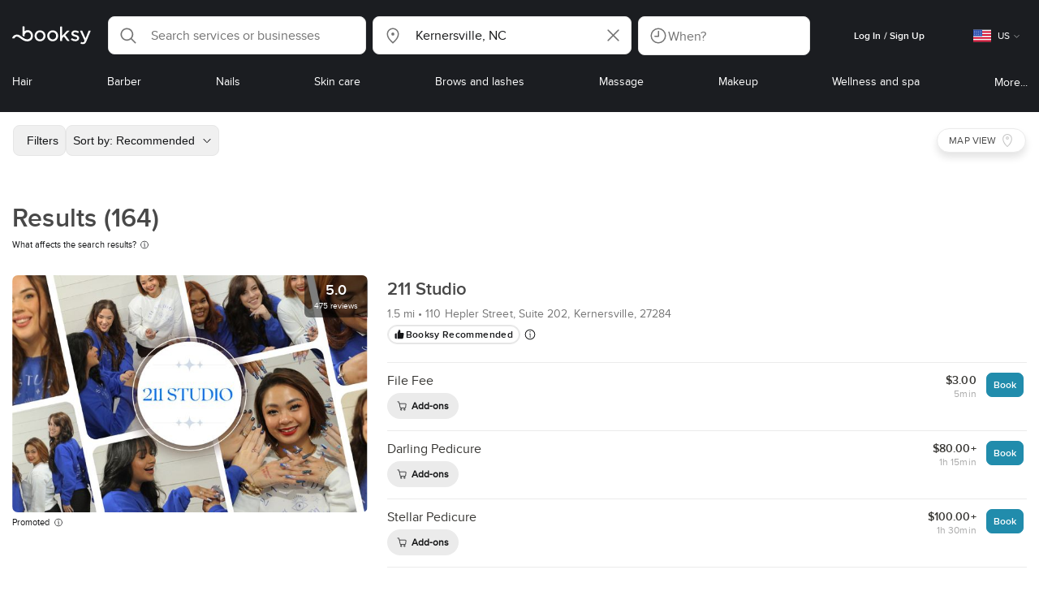

--- FILE ---
content_type: text/html; charset=utf-8
request_url: https://booksy.com/en-us/s/26671_kernersville
body_size: 62816
content:
<!doctype html>
<html data-n-head-ssr lang="en" data-n-head="%7B%22lang%22:%7B%22ssr%22:%22en%22%7D%7D">
  <head >
    <meta data-n-head="ssr" charset="utf-8"><meta data-n-head="ssr" name="viewport" content="width=device-width, initial-scale=1, maximum-scale=1"><meta data-n-head="ssr" name="fb:extensions:title" content="Booksy"><meta data-n-head="ssr" name="google-site-verification" content="xKi3xoZIdH1nrdejdc7Jb-DZfC2x7R0zDhgxVg1AWms"><meta data-n-head="ssr" name="google-site-verification" content="K2Y48etbyJ3kYzHdhNz2wgsCRQpcbfEN4bTVJ16pAGY"><meta data-n-head="ssr" data-hid="mobile-web-app-capable" name="mobile-web-app-capable" content="yes"><meta data-n-head="ssr" data-hid="apple-mobile-web-app-title" name="apple-mobile-web-app-title" content="Booksy"><meta data-n-head="ssr" data-hid="theme-color" name="theme-color" content="#00a3ad"><meta data-n-head="ssr" data-hid="og:site_name" property="og:site_name" content="Booksy"><meta data-n-head="ssr" data-hid="og:type" property="og:type" content="website"><meta data-n-head="ssr" data-hid="og:image:secure_url" property="og:image:secure_url" content="undefined"><meta data-n-head="ssr" data-hid="og:url" property="og:url" content="https://booksy.com/en-us/s/26671_kernersville"><meta data-n-head="ssr" data-hid="fb:app_id" property="fb:app_id" content="523698674383043"><meta data-n-head="ssr" data-hid="og:title" property="og:title" content="Find services, compare prices &amp;amp; reviews. Book appointment online!"><meta data-n-head="ssr" data-hid="description" name="description" content="Find services, compare prices &amp;amp; reviews. Book appointment online!"><meta data-n-head="ssr" data-hid="og:description" property="og:description" content="Find services, compare prices &amp;amp; reviews. Book appointment online!"><meta data-n-head="ssr" data-hid="robots" name="robots" content="noindex, follow"><title>Find services, compare prices &amp;amp; reviews. Book appointment online!</title><link data-n-head="ssr" rel="icon" type="image/x-icon" href="/favicon.ico"><link data-n-head="ssr" rel="preconnect" href="https://appsflyer.com"><link data-n-head="ssr" rel="preconnect" href="https://wa.appsflyer.com"><link data-n-head="ssr" rel="preconnect" href="https://cdn.appsflyer.com"><link data-n-head="ssr" rel="preconnect" href="https://www.google.com"><link data-n-head="ssr" rel="preconnect" href="https://cdn.apple-mapkit.com"><link data-n-head="ssr" rel="preconnect" href="https://app.link"><link data-n-head="ssr" rel="preconnect" href="https://g.doubleclick.net"><link data-n-head="ssr" rel="preconnect" href="https://storage.googleapis.com"><link data-n-head="ssr" rel="preconnect" href="https://www.google-analytics.com"><link data-n-head="ssr" rel="preconnect" href="https://connect.facebook.net"><link data-n-head="ssr" rel="preconnect" href="https://banner.appsflyer.com"><link data-n-head="ssr" rel="preconnect" href="https://impressions.onelink.me"><link data-n-head="ssr" rel="preconnect" href="https://stats.g.doubleclick.net"><link data-n-head="ssr" rel="preconnect" href="https://wa.onelink.me"><link data-n-head="ssr" rel="apple-touch-icon" sizes="180x180" href="/apple-touch-icon.png"><link data-n-head="ssr" rel="apple-touch-icon" sizes="120x120" href="/apple-touch-icon-120x120.png"><link data-n-head="ssr" rel="apple-touch-icon-precomposed" sizes="180x180" href="/apple-touch-icon-precomposed.png"><link data-n-head="ssr" rel="apple-touch-icon-precomposed" sizes="120x120" href="/apple-touch-icon-120x120-precomposed.png"><link data-n-head="ssr" rel="manifest" href="/_nuxt/manifest.11bd1fbf.json"><link data-n-head="ssr" rel="shortcut icon" href="https://dk2h3gy4kn9jw.cloudfront.net/web-2019/96234818/icons/icon_64.9w180g60g00.png"><link data-n-head="ssr" rel="next" href="https://booksy.com/en-us/s/26671_kernersville?businessesPage=2"><script data-n-head="ssr" type="text/javascript" src="https://pg.feroot.com/v1/bundle/7c7d3c18-3309-48c6-a1b8-966081b8ff7d"></script><script data-n-head="ssr" src="https://www.googletagmanager.com/gtag/js" async defer></script><script data-n-head="ssr" defer>!function(f,b,e,v,n,t,s){if(f.fbq)return;n=f.fbq=function(){n.callMethod?n.callMethod.apply(n,arguments):n.queue.push(arguments)};if(!f._fbq)f._fbq=n;n.push=n;n.loaded=!0;n.version='2.0';n.queue=[];t=b.createElement(e);t.async=!0;t.src=v;s=b.getElementsByTagName(e)[0];s.parentNode.insertBefore(t,s)}(window,document,'script','https://connect.facebook.net/en_US/fbevents.js');</script><script data-n-head="ssr" async defer>
                    <!-- Google Tag Manager -->
                    (function(w,d,s,l,i){var tD = new Date().toISOString().slice(0, 10);w[l]=w[l]||[];w[l].push({'gtm.start':
                    new Date().getTime(),event:'gtm.js'});var f=d.getElementsByTagName(s)[0],
                    j=d.createElement(s),dl=l!='dataLayer'?'&l='+l:'';j.async=true;j.src=
                    'https://www.googletagmanager.com/gtm.js?id='+i+dl+'&_='+tD;f.parentNode.insertBefore(j,f);
                    })(window,document, 'script', 'dataLayer', 'GTM-5WMDS6F');
                    <!-- End Google Tag Manager -->
                </script><link rel="preload" href="https://dk2h3gy4kn9jw.cloudfront.net/web-2019/96234818/d51a5ad.js" as="script"><link rel="preload" href="https://dk2h3gy4kn9jw.cloudfront.net/web-2019/96234818/e3b1930.js" as="script"><link rel="preload" href="https://dk2h3gy4kn9jw.cloudfront.net/web-2019/96234818/be78887.js" as="script"><link rel="preload" href="https://dk2h3gy4kn9jw.cloudfront.net/web-2019/96234818/css/2037276.css" as="style"><link rel="preload" href="https://dk2h3gy4kn9jw.cloudfront.net/web-2019/96234818/51d5d4a.js" as="script"><link rel="preload" href="https://dk2h3gy4kn9jw.cloudfront.net/web-2019/96234818/css/a408a27.css" as="style"><link rel="preload" href="https://dk2h3gy4kn9jw.cloudfront.net/web-2019/96234818/e5a8005.js" as="script"><link rel="preload" href="https://dk2h3gy4kn9jw.cloudfront.net/web-2019/96234818/img/header-bg.f0d45f5.jpg" as="image"><link rel="preload" href="https://dk2h3gy4kn9jw.cloudfront.net/web-2019/96234818/img/header-bg-pl.d057534.jpg" as="image"><link rel="preload" href="https://dk2h3gy4kn9jw.cloudfront.net/web-2019/96234818/css/1b7b9ff.css" as="style"><link rel="preload" href="https://dk2h3gy4kn9jw.cloudfront.net/web-2019/96234818/95325be.js" as="script"><link rel="preload" href="https://dk2h3gy4kn9jw.cloudfront.net/web-2019/96234818/css/88731c9.css" as="style"><link rel="preload" href="https://dk2h3gy4kn9jw.cloudfront.net/web-2019/96234818/2b5e390.js" as="script"><link rel="preload" href="https://dk2h3gy4kn9jw.cloudfront.net/web-2019/96234818/07aae2a.js" as="script"><link rel="preload" href="https://dk2h3gy4kn9jw.cloudfront.net/web-2019/96234818/1b81e5a.js" as="script"><link rel="preload" href="https://dk2h3gy4kn9jw.cloudfront.net/web-2019/96234818/52846db.js" as="script"><link rel="preload" href="https://dk2h3gy4kn9jw.cloudfront.net/web-2019/96234818/687be87.js" as="script"><link rel="preload" href="https://dk2h3gy4kn9jw.cloudfront.net/web-2019/96234818/0914280.js" as="script"><link rel="preload" href="https://dk2h3gy4kn9jw.cloudfront.net/web-2019/96234818/css/d25de80.css" as="style"><link rel="preload" href="https://dk2h3gy4kn9jw.cloudfront.net/web-2019/96234818/8beaea0.js" as="script"><link rel="preload" href="https://dk2h3gy4kn9jw.cloudfront.net/web-2019/96234818/css/03cfec9.css" as="style"><link rel="preload" href="https://dk2h3gy4kn9jw.cloudfront.net/web-2019/96234818/0946827.js" as="script"><link rel="preload" href="https://dk2h3gy4kn9jw.cloudfront.net/web-2019/96234818/css/54ee6f5.css" as="style"><link rel="preload" href="https://dk2h3gy4kn9jw.cloudfront.net/web-2019/96234818/2344eed.js" as="script"><link rel="preload" href="https://dk2h3gy4kn9jw.cloudfront.net/web-2019/96234818/css/246446a.css" as="style"><link rel="preload" href="https://dk2h3gy4kn9jw.cloudfront.net/web-2019/96234818/1efd165.js" as="script"><link rel="preload" href="https://dk2h3gy4kn9jw.cloudfront.net/web-2019/96234818/css/c93a7a4.css" as="style"><link rel="preload" href="https://dk2h3gy4kn9jw.cloudfront.net/web-2019/96234818/75efca1.js" as="script"><link rel="preload" href="https://dk2h3gy4kn9jw.cloudfront.net/web-2019/96234818/css/ea90fd2.css" as="style"><link rel="preload" href="https://dk2h3gy4kn9jw.cloudfront.net/web-2019/96234818/64bbdc9.js" as="script"><link rel="preload" href="https://dk2h3gy4kn9jw.cloudfront.net/web-2019/96234818/css/58f7990.css" as="style"><link rel="preload" href="https://dk2h3gy4kn9jw.cloudfront.net/web-2019/96234818/6512626.js" as="script"><link rel="preload" href="https://dk2h3gy4kn9jw.cloudfront.net/web-2019/96234818/css/9b45133.css" as="style"><link rel="preload" href="https://dk2h3gy4kn9jw.cloudfront.net/web-2019/96234818/104b8b3.js" as="script"><link rel="preload" href="https://dk2h3gy4kn9jw.cloudfront.net/web-2019/96234818/408f4e0.js" as="script"><link rel="preload" href="https://dk2h3gy4kn9jw.cloudfront.net/web-2019/96234818/b5f3aa1.js" as="script"><link rel="preload" href="https://dk2h3gy4kn9jw.cloudfront.net/web-2019/96234818/css/00f6f38.css" as="style"><link rel="preload" href="https://dk2h3gy4kn9jw.cloudfront.net/web-2019/96234818/e5adb8c.js" as="script"><link rel="preload" href="https://dk2h3gy4kn9jw.cloudfront.net/web-2019/96234818/css/f22587c.css" as="style"><link rel="preload" href="https://dk2h3gy4kn9jw.cloudfront.net/web-2019/96234818/48c086b.js" as="script"><link rel="preload" href="https://dk2h3gy4kn9jw.cloudfront.net/web-2019/96234818/css/57fa161.css" as="style"><link rel="preload" href="https://dk2h3gy4kn9jw.cloudfront.net/web-2019/96234818/4565f84.js" as="script"><link rel="stylesheet" href="https://dk2h3gy4kn9jw.cloudfront.net/web-2019/96234818/css/2037276.css"><link rel="stylesheet" href="https://dk2h3gy4kn9jw.cloudfront.net/web-2019/96234818/css/a408a27.css"><link rel="stylesheet" href="https://dk2h3gy4kn9jw.cloudfront.net/web-2019/96234818/css/1b7b9ff.css"><link rel="stylesheet" href="https://dk2h3gy4kn9jw.cloudfront.net/web-2019/96234818/css/88731c9.css"><link rel="stylesheet" href="https://dk2h3gy4kn9jw.cloudfront.net/web-2019/96234818/css/d25de80.css"><link rel="stylesheet" href="https://dk2h3gy4kn9jw.cloudfront.net/web-2019/96234818/css/03cfec9.css"><link rel="stylesheet" href="https://dk2h3gy4kn9jw.cloudfront.net/web-2019/96234818/css/54ee6f5.css"><link rel="stylesheet" href="https://dk2h3gy4kn9jw.cloudfront.net/web-2019/96234818/css/246446a.css"><link rel="stylesheet" href="https://dk2h3gy4kn9jw.cloudfront.net/web-2019/96234818/css/c93a7a4.css"><link rel="stylesheet" href="https://dk2h3gy4kn9jw.cloudfront.net/web-2019/96234818/css/ea90fd2.css"><link rel="stylesheet" href="https://dk2h3gy4kn9jw.cloudfront.net/web-2019/96234818/css/58f7990.css"><link rel="stylesheet" href="https://dk2h3gy4kn9jw.cloudfront.net/web-2019/96234818/css/9b45133.css"><link rel="stylesheet" href="https://dk2h3gy4kn9jw.cloudfront.net/web-2019/96234818/css/00f6f38.css"><link rel="stylesheet" href="https://dk2h3gy4kn9jw.cloudfront.net/web-2019/96234818/css/f22587c.css"><link rel="stylesheet" href="https://dk2h3gy4kn9jw.cloudfront.net/web-2019/96234818/css/57fa161.css">
  </head>
  <body >
    <div data-server-rendered="true" id="__nuxt"><!----><div id="__layout"><div data-view="my-booksy" id="page" data-v-62348086><svg version="1.1" xmlns="http://www.w3.org/2000/svg" xmlns:xlink="http://www.w3.org/1999/xlink" data-v-517406a6 data-v-62348086><symbol id="logo" viewBox="0 0 76 17" data-v-5d38db51 data-v-517406a6><path d="M68.7192704,3.92109317 C68.947897,3.92009938 69.1766237,3.91910559 69.4052504,3.92129193 C70.0205293,3.92685714 70.0715021,3.99890683 69.8475823,4.5491677 C69.4793562,5.45450932 69.1116309,6.35995031 68.740701,7.26419876 C67.9064092,9.29878261 67.0702146,11.332472 66.2351216,13.3666584 C66.0423462,13.836323 65.8223319,14.291677 65.530515,14.7100621 C64.9391702,15.5578634 64.1505436,16.0114286 63.0850215,15.9997019 C62.4760515,15.9930435 61.8991273,15.8960497 61.3380258,15.6745342 C60.981216,15.5336149 60.8204864,15.4412919 61.0409013,15.0190311 C61.1295279,14.8492919 61.186309,14.6635528 61.2666237,14.4891429 C61.4802289,14.0253416 61.5024607,14.0224596 61.9753362,14.1917019 C62.1892418,14.2681242 62.4087554,14.3436522 62.6320744,14.3758509 C63.3284692,14.476323 63.859628,14.2330435 64.2337625,13.6206708 C64.4789127,13.2192795 64.5515165,12.8759255 64.3302003,12.4083478 C63.1351931,9.88332919 61.9809442,7.33922981 60.8134764,4.8013913 C60.7405722,4.64288199 60.6660658,4.48437267 60.6060801,4.32089441 C60.5173534,4.07850932 60.5878541,3.95259627 60.8444206,3.92973913 C61.0712446,3.90956522 61.3012732,3.92556522 61.5301001,3.92556522 C62.5704864,3.92864596 62.3477682,3.82121739 62.7462375,4.71821118 C63.544578,6.51478261 64.327897,8.31781366 65.1226323,10.1159752 L65.2879685,10.451677 C65.2879685,10.451677 65.3400429,10.5595031 65.4052361,10.5595031 C65.4704292,10.5595031 65.5659657,10.5704348 65.6398712,10.4387578 C65.6686123,10.387677 65.7006581,10.3120497 65.7291989,10.2386087 C65.7365093,10.2089938 65.7444206,10.1806708 65.7544349,10.1553292 C66.5092132,8.24 67.2484692,6.31870807 67.9961373,4.40059627 C68.1830043,3.92109317 68.189814,3.92337888 68.7192704,3.92109317 Z M55.8849356,7.47826087 C56.5141345,7.69659627 57.166867,7.84228571 57.7834478,8.0997764 C58.2741488,8.30469565 58.7311016,8.55542857 59.1059371,8.9383354 C60.0133333,9.86544099 59.8473963,11.5977143 58.8787124,12.4855652 C58.2754506,13.0384099 57.5522175,13.3169689 56.7358512,13.370236 C55.4143634,13.4562981 54.192618,13.1437516 53.0651073,12.4631056 C52.2714735,11.9839006 52.2565522,11.9369938 52.7903147,11.2183851 C53.1518312,10.731528 53.1050644,10.5129938 53.8513305,11.0181366 C54.7012446,11.5932422 55.6511016,11.8710062 56.6939914,11.781764 C57.0757368,11.7490683 57.4166237,11.6353789 57.6839056,11.3553292 C58.1246352,10.8934161 58.0636481,10.2828323 57.5429041,9.91145342 C57.1795851,9.65227329 56.7512732,9.5397764 56.3353791,9.40452174 C55.9523319,9.28 55.5602718,9.18320497 55.1749213,9.06544099 C54.7706438,8.94201242 54.3877969,8.76760248 54.0183691,8.56308075 C52.4512303,7.69530435 52.5358512,5.79826087 53.4781974,4.79413665 C54.0560229,4.17848447 54.7804578,3.8649441 55.6211588,3.81018634 C55.7962089,3.79875776 55.9725608,3.80849689 56.1483119,3.80849689 C57.2354649,3.76924224 58.221774,4.10713043 59.1545064,4.62618634 C59.5394564,4.84054658 59.5616881,4.95055901 59.3401717,5.33654658 C59.2184979,5.54862112 59.0845064,5.75363975 58.9580258,5.96303106 C58.8360515,6.16477019 58.6664092,6.19915528 58.4621173,6.10275776 C58.3509585,6.05038509 58.2429041,5.99145342 58.1358512,5.93132919 C57.530186,5.5910559 56.8734478,5.39796273 56.186867,5.34231056 C55.7859943,5.30981366 55.3799142,5.38742857 55.0250072,5.60655901 C54.4215451,5.9788323 54.4044206,6.65093168 54.9811445,7.06017391 C55.2567382,7.25575155 55.5691845,7.36874534 55.8849356,7.47826087 Z M47.6083119,7.71786335 C47.3660658,7.97187578 47.3630615,7.99234783 47.5883834,8.288 C48.6699285,9.70742857 49.7561803,11.1234783 50.8378255,12.5429068 C50.9590987,12.701913 51.1876252,12.8420373 51.0763662,13.0778634 C50.9678112,13.3084224 50.7187554,13.254559 50.5112589,13.2564472 C50.2298569,13.2589317 49.9473534,13.2418385 49.6673534,13.2610186 C49.3550072,13.2824845 49.1411016,13.1703851 48.9514306,12.9201491 C48.2012589,11.9301366 47.4353648,10.9518509 46.6723748,9.97147826 C46.0563948,9.18012422 46.1486266,9.22554037 45.6666381,9.66807453 C45.3447783,9.98559006 44.9403004,10.3986087 44.790186,10.6105839 C44.728598,10.7213913 44.6778255,10.8360745 44.6393705,10.9554286 C44.5548498,11.2838758 44.5837911,11.6273292 44.5837911,11.6273292 L44.5837911,12.0661863 C44.6008155,12.2518261 44.5929041,12.441441 44.5837911,12.6302609 C44.580887,12.6883975 44.5779828,12.7464348 44.5756795,12.8042733 C44.5620601,13.1372919 44.4618169,13.2407453 44.1317454,13.2535652 C43.8156938,13.2658882 43.4983405,13.2662857 43.182289,13.2532671 C42.8282833,13.238559 42.7701001,13.1769441 42.7673963,12.8006957 C42.7607868,11.9106584 42.7648927,11.0205217 42.7648927,10.1304845 C42.7647926,8.99607453 42.7647926,7.8616646 42.7647926,6.72725466 C42.7647926,4.82504348 42.7647926,2.92273292 42.7648927,1.02042236 C42.7649928,0.880795031 42.7693991,0.741167702 42.7665951,0.601639752 C42.7621888,0.384397516 42.8816595,0.272298137 43.0849499,0.265838509 C43.453877,0.254012422 43.8239056,0.247950311 44.1925322,0.263751553 C44.4539056,0.274981366 44.5524464,0.393540373 44.5754793,0.665440994 C44.585794,0.786881988 44.5784835,0.909614907 44.5784835,1.03185093 C44.5784835,3.28318012 44.5756795,5.53450932 44.5837911,7.78583851 L44.5837911,8.21465839 C44.6046209,8.24924224 44.6378684,8.27746584 44.6906438,8.29515528 C44.8526753,8.34951553 44.9703433,8.11915528 45.0878112,7.99761491 C46.3048498,6.73898137 47.5209871,5.47945342 48.7274106,4.21078261 C48.9237911,4.00427329 49.1246781,3.89913043 49.4156938,3.91562733 C49.8013448,3.93749068 50.1891989,3.92288199 50.5761516,3.9213913 C50.7407868,3.92069565 50.9028183,3.93361491 50.9778255,4.10603727 C51.0522318,4.27696894 50.8971102,4.35845963 50.8056795,4.45197516 C50.1320172,5.14047205 49.4520458,5.82290683 48.7769814,6.51001242 C48.3843205,6.90971429 47.9949642,7.31249689 47.6083119,7.71786335 Z M31.2661439,8.57639752 C31.2714735,5.99016149 33.2021316,3.73684472 36.1541488,3.73475488 C39.2325465,3.73257143 41.1077253,6.21962733 40.9995708,8.5938882 C41.0656652,10.8840745 39.3444063,13.4264845 36.1220029,13.4359764 C33.1684835,13.4446708 31.2608584,11.2054658 31.2661439,8.57639752 Z M39.1888841,8.62996273 C39.2723033,7.09614907 37.9856652,5.2301118 35.9073963,5.39309317 C34.8532904,5.4757764 34.072475,5.95875776 33.5519313,6.84144099 C33.0815594,7.63935404 32.9596853,8.50653416 33.1931187,9.41376398 C33.723176,11.4734907 35.8766524,12.3437516 37.5716738,11.4321491 C38.6797568,10.8360745 39.141216,9.84198758 39.1888841,8.62996273 Z M19.9487953,8.58414907 C19.9506009,6.16159006 21.7844206,3.73078261 24.8307725,3.7330651 C27.8595994,3.73525466 29.7346781,6.10524224 29.696123,8.58583851 C29.7094421,11.1327205 27.8129328,13.455205 24.7633763,13.4356273 C21.7395565,13.4162484 19.9468956,11.0423851 19.9487953,8.58414907 Z M27.0669671,10.7989068 C28.0356509,9.69609938 28.156824,8.03895652 27.3656938,6.80318012 C26.7768526,5.88322981 25.9416595,5.38186335 24.6663376,5.39160248 C24.0426466,5.3567205 23.3829041,5.62146584 22.8047783,6.1355528 C21.5374678,7.2626087 21.4040773,9.40531677 22.5594278,10.7364969 C23.8494707,12.2229068 25.966495,12.0518758 27.0669671,10.7989068 Z M11.5540057,4.13714286 C12.2692275,3.71627329 13.0633619,3.49247205 13.86701,3.52556522 C15.5752504,3.59602484 16.9225751,4.36849689 17.8147496,5.84606211 C18.3441059,6.72268323 18.528269,7.67890683 18.5148498,8.69932919 C18.4997282,9.84546584 18.1719599,10.8653913 17.432103,11.7391304 C16.5022747,12.8373665 15.3007582,13.3676522 13.855794,13.488795 C11.7246495,13.6675776 9.99407725,12.8000994 8.36835479,11.5917516 C7.56600858,10.9953789 6.75735336,10.4087453 5.91174535,9.87329193 C5.53831187,9.63686957 5.14134478,9.45729193 4.71353362,9.34439752 C3.75246066,9.09078261 2.82773963,9.45699379 2.30879828,10.297441 C2.26283262,10.3717764 2.21376252,10.4455155 2.17911302,10.525118 C2.07516452,10.7639255 1.89741059,10.8585342 1.63643777,10.8502857 C1.24988555,10.8380621 0.862432046,10.855354 0.475879828,10.8448199 C0.0154220315,10.8321988 -0.0984406295,10.6686211 0.0806151645,10.2508323 C0.687181688,8.83537888 1.75640916,7.94265839 3.25995708,7.5986087 C4.65454936,7.27950311 5.94469242,7.56024845 7.10034335,8.40367702 C7.78001431,8.89957764 8.43925608,9.42350311 9.1267382,9.90817391 C10.0598712,10.565764 11.0185408,11.2018882 12.1323319,11.5088696 C13.30701,11.8325466 14.4624607,11.7913043 15.5036481,11.0456646 C16.1158226,10.6073043 16.5193991,10.0289193 16.6349642,9.28546584 C16.7895851,8.29058385 16.6842346,7.34081988 16.0550358,6.4992795 C14.8686409,4.91259627 12.5534335,4.98951553 11.47299,6.66802484 C11.1653505,7.14593789 10.972475,7.66409938 11.0038197,8.24745342 C11.0168383,8.49103106 11.0203433,8.73768944 10.9962089,8.9797764 C10.9677682,9.26419876 10.8030329,9.37202484 10.5654936,9.24879503 C10.1291702,9.02270807 9.7241917,8.74255901 9.33563662,8.44223602 C9.14246066,8.29296894 9.1772103,8.06886957 9.17711016,7.86067081 C9.17701001,6.65649689 9.17711016,5.45212422 9.17851216,4.24795031 C9.17851216,3.04367702 9.17620887,1.83940373 9.17951359,0.635130435 C9.18091559,0.0835776398 9.21536481,0.0546583851 9.78818312,0.0483975155 C9.96403433,0.0465093168 10.1398856,0.0465093168 10.3157368,0.0483975155 C10.9151931,0.0548571429 11.0038197,0.144 11.0057225,0.759354037 C11.0083262,1.56223602 11.0064235,2.36501863 11.0064235,3.16790062 C11.0064235,3.37729193 11.0060229,3.58678261 11.0065236,3.79617391 C11.0079256,4.44710559 11.013133,4.45545342 11.5540057,4.13714286 Z" id="Shape" data-v-5d38db51></path></symbol></svg> <header data-testid="header" class="purify_sOU1G3rMo8M8Irio1GksdQ== purify_Iv6nBt77AdqR7o3HWZSrWw=="><!----> <section style="min-height:auto;"><div class="purify_ysvwEdRYGZiU1zmxHt7Suw=="><div class="purify_rlJqDBNklBJQClhNX8wR7A== purify_5lh6T3e9rsnraktSdFHHmA=="><div class="purify_6Wf2uaPg+Gpg00jLJvXXWQ=="><a href="/en-us/" data-testid="home-link" class="nuxt-link-active purify_IiGT0FxDWWwP-ar3nB0UTw=="><svg viewBox="0 0 76 17" class="icon purify_Xo8GXQinolmJM5aoyT4VwA==" data-v-5d38db51><title data-v-5d38db51>Booksy logo</title> <use xmlns:xlink="http://www.w3.org/1999/xlink" xlink:href="#logo" data-v-5d38db51></use></svg></a></div> <div class="purify_7YfSmChmSIuJRNbU1BE59g== purify_ZK+2ziiuCkfxer0oW4ZwIw=="><div data-testid="search-what-desktop"><div data-testid="what-search-dropdown" class="b-dropdown b-input-dropdown b-w-100p purify_URXoMpRou7ugTP4XCptk2A=="><div role="button" class="b-dropdown-toggle"><div class="b-form-field"><!----> <div class="b-form-group purify_MTLEmVXNC6RaiuoKU0omkQ=="><div class="b-form-group-icon"><svg xmlns="http://www.w3.org/2000/svg" fill="none" viewBox="0 0 24 24" role="img" width="24" height="24" class="b-icon"><path fill="currentColor" fill-rule="evenodd" d="M10.33 2.5a7.83 7.83 0 1 0 4.943 13.904l4.861 4.862a.8.8 0 0 0 1.132-1.132l-4.862-4.862A7.83 7.83 0 0 0 10.33 2.5zM4.1 10.33a6.23 6.23 0 1 1 12.46 0 6.23 6.23 0 0 1-12.46 0z" clip-rule="evenodd"></path></svg></div> <!----> <input type="text" placeholder="Search services or businesses" value="" class="b-form-control purify_OvCnG2pVikn-QHwjez697A=="> <!----> <!----> <!----> <!----> <!----> <!----></div> <!----></div></div> <!----></div></div> <div data-testid="search-where-desktop"><div data-testid="where-search-dropdown" class="b-dropdown b-input-dropdown b-w-100p purify_URXoMpRou7ugTP4XCptk2A=="><div role="button" class="b-dropdown-toggle"><div class="b-form-field"><!----> <div class="b-form-group purify_MTLEmVXNC6RaiuoKU0omkQ=="><div class="b-form-group-icon"><svg xmlns="http://www.w3.org/2000/svg" fill="none" viewBox="0 0 24 24" role="img" width="24" height="24" class="b-icon"><path fill="currentColor" d="M12 11.85a1.899 1.899 0 1 0 0-3.799 1.899 1.899 0 0 0 0 3.798z"></path><path fill="currentColor" fill-rule="evenodd" d="M12 2.5c-4.072 0-7.44 3.272-7.44 7.389 0 2.48.977 4.606 2.316 6.46 1.306 1.808 2.993 3.41 4.52 4.859l.092.086a.75.75 0 0 0 1.026.006c1.576-1.462 3.302-3.09 4.629-4.942 1.333-1.862 2.297-3.994 2.297-6.469C19.44 5.772 16.073 2.5 12 2.5zM6.06 9.889C6.06 6.619 8.736 4 12 4c3.263 0 5.94 2.62 5.94 5.889 0 2.062-.797 3.893-2.017 5.595-1.093 1.526-2.498 2.911-3.914 4.237-1.409-1.342-2.816-2.725-3.917-4.25-1.226-1.698-2.033-3.52-2.033-5.582z" clip-rule="evenodd"></path></svg></div> <!----> <input type="text" placeholder="Where?" value="Kernersville, NC" class="b-form-control purify_OvCnG2pVikn-QHwjez697A=="> <!----> <!----> <!----> <!----> <div class="b-form-group-addon-after"><div class="b-actions"><svg xmlns="http://www.w3.org/2000/svg" fill="none" viewBox="0 0 24 24" role="img" width="24" height="24" data-testid="search-dropdown-clear-icon" class="b-mr-1 b-icon"><path fill="currentColor" fill-rule="evenodd" d="M3.265 3.265a.9.9 0 0 1 1.272 0L12 10.727l7.463-7.462a.9.9 0 1 1 1.272 1.272L13.273 12l7.462 7.463a.9.9 0 0 1-1.272 1.272L12 13.273l-7.463 7.462a.9.9 0 0 1-1.272-1.272L10.727 12 3.265 4.537a.9.9 0 0 1 0-1.272z" clip-rule="evenodd"></path></svg></div></div> <!----></div> <!----></div></div> <!----></div> <div data-testid="search-where-desktop-location-tutorial" class="modal modal -size-sm" style="display:none;"><div data-testid="location-tutorial-modal" class="modal__content"><div class="b-px-6 b-pt-6 b-flex b-justify-end"><button type="button" data-testid="where-search-dropdown-tutorial-modal-btn" class="b-button b-line-base b-button-lite b-button-icononly purify_kor-DHlneZEARZEgcKfFCg=="><svg xmlns="http://www.w3.org/2000/svg" fill="none" viewBox="0 0 24 24" role="img" width="24" height="24" class="b-button-icon b-icon b-text-default"><path fill="currentColor" fill-rule="evenodd" d="M3.265 3.265a.9.9 0 0 1 1.272 0L12 10.727l7.463-7.462a.9.9 0 1 1 1.272 1.272L13.273 12l7.462 7.463a.9.9 0 0 1-1.272 1.272L12 13.273l-7.463 7.462a.9.9 0 0 1-1.272-1.272L10.727 12 3.265 4.537a.9.9 0 0 1 0-1.272z" clip-rule="evenodd"></path></svg> <!----> <!----></button></div> <div class="b-pb-10 b-px-10"><div><span data-testid="location-tutorial-header" class="b-h1 b-mb-4"></span> <p class="b-font-h5 b-mb-8"></p> <div class="b-flex b-flex-column b-flex-gap-4"><div class="b-flex b-flex-gap-3 b-items-center"><span class="purify_6S-SQF5vHQu57U44FfTfIA==">1</span> <span class="b-font-h5">Click on the three-dot menu icon in the top-right corner of the browser window</span></div><div class="b-flex b-flex-gap-3 b-items-center"><span class="purify_6S-SQF5vHQu57U44FfTfIA==">2</span> <span class="b-font-h5">Select &quot;Settings&quot; from the dropdown menu.</span></div><div class="b-flex b-flex-gap-3 b-items-center"><span class="purify_6S-SQF5vHQu57U44FfTfIA==">3</span> <span class="b-font-h5">Scroll down and click on &quot;Privacy and security&quot; in the left sidebar.</span></div><div class="b-flex b-flex-gap-3 b-items-center"><span class="purify_6S-SQF5vHQu57U44FfTfIA==">4</span> <span class="b-font-h5">Click on &quot;Site settings&quot; and scroll down to find the &quot;Location&quot; option.</span></div><div class="b-flex b-flex-gap-3 b-items-center"><span class="purify_6S-SQF5vHQu57U44FfTfIA==">5</span> <span class="b-font-h5">Toggle the switch to allow sites to request your physical location.</span></div><div class="b-flex b-flex-gap-3 b-items-center"><span class="purify_6S-SQF5vHQu57U44FfTfIA==">6</span> <span class="b-font-h5">Go back to Booksy and in the location search window click &quot;Use my current location&quot;.</span></div> <div class="b-mt-6 b-font-h5 text"><span>Read more: </span> <span data-testid="location-tutorial-read-more" class="purify_lQYyrxPSaZNSb1+UfiAaQw== b-link"></span></div></div></div></div></div></div></div> <div data-testid="search-when"><div data-testid="search-when-trigger" role="button" class="b-flex b-items-center b-justify-between b-w-100p b-rounded-lg b-py-3 b-pl-3 b-pr-2 b-cursor-pointer purify_0z9tUkFxMolaGQGZEyeu0Q=="><div class="purify_1ZOX0yt5SoN7fc3Jc-W6YA== b-flex b-items-center b-h-100p"><svg xmlns="http://www.w3.org/2000/svg" fill="none" viewBox="0 0 24 24" role="img" width="24" height="24" class="b-icon b-text-secondary purify_TfQhpwTdr2TAFQl+3khKSg=="><path fill="currentColor" d="M11.51 6.622a.75.75 0 0 1 1.5 0v6.052a.75.75 0 0 1-.75.75H7.83a.75.75 0 0 1 0-1.5h3.679V6.622z"></path><path fill="currentColor" fill-rule="evenodd" d="M12 2.5a9.5 9.5 0 1 0 0 19 9.5 9.5 0 0 0 0-19zM4 12a8 8 0 1 1 16 0 8 8 0 0 1-16 0z" clip-rule="evenodd"></path></svg> <span data-testid="search-when-trigger-placeholder" class="purify_5lS6SbZjDMnyQasiuQAQow==">
            When?
        </span></div> <!----></div> <div class="modal modal -size-sm" style="display:none;"><section class="modal__content"><div data-testid="search-when-modal" class="b-flex b-flex-column b-justify-between b-h-100p" data-v-c8a16ac2><div class="b-mt-6 b-mx-6" data-v-c8a16ac2><header class="b-mb-8 purify_-9C03J1T8-hXip98hqaV5Q==" data-v-c8a16ac2><!----> <div class="b-flex b-items-center b-justify-between"><span class="b-h2 b-font-bold">
            Preferred time
        </span> <button type="button" data-testid="search-when-modal-back-button-desktop" class="b-px-0 b-button b-line-base b-button-lite b-button-icononly b-button-size-xs purify_kor-DHlneZEARZEgcKfFCg=="><svg xmlns="http://www.w3.org/2000/svg" fill="none" viewBox="0 0 24 24" role="img" width="24" height="24" class="b-button-icon b-icon b-text-default"><path fill="currentColor" fill-rule="evenodd" d="M3.265 3.265a.9.9 0 0 1 1.272 0L12 10.727l7.463-7.462a.9.9 0 1 1 1.272 1.272L13.273 12l7.462 7.463a.9.9 0 0 1-1.272 1.272L12 13.273l-7.463 7.462a.9.9 0 0 1-1.272-1.272L10.727 12 3.265 4.537a.9.9 0 0 1 0-1.272z" clip-rule="evenodd"></path></svg> <!----> <!----></button></div></header> <section class="purify_4HCtKtUDJUltiUFPlIOj5A==" data-v-c8a16ac2><div data-testid="search-when-modal-datepicker" class="b-datepicker" data-v-47ed1a38 data-v-c8a16ac2><div class="b-datepicker-header-row" data-v-47ed1a38><div class="b-datepicker-month-row" data-v-47ed1a38><div data-testid="b-datepicker-prev-month" class="b-datepicker-nav b-datepicker-nav-disabled" data-v-47ed1a38><svg xmlns="http://www.w3.org/2000/svg" fill="none" viewBox="0 0 24 24" role="img" width="24" height="24" class="b-datepicker-nav-icon b-icon b-icon-rotate-90" data-v-47ed1a38><path fill="currentColor" fill-rule="evenodd" d="M6.22 8.97a.75.75 0 0 1 1.06 0L12 13.69l4.72-4.72a.75.75 0 1 1 1.06 1.06l-5.25 5.25a.75.75 0 0 1-1.06 0l-5.25-5.25a.75.75 0 0 1 0-1.06z" clip-rule="evenodd"></path></svg></div> <div class="b-datepicker-title" data-v-47ed1a38>
                January 2026
            </div> <div data-testid="b-datepicker-next-month" class="b-datepicker-nav" data-v-47ed1a38><svg xmlns="http://www.w3.org/2000/svg" fill="none" viewBox="0 0 24 24" role="img" width="24" height="24" class="b-datepicker-nav-icon b-icon b-icon-rotate-270" data-v-47ed1a38><path fill="currentColor" fill-rule="evenodd" d="M6.22 8.97a.75.75 0 0 1 1.06 0L12 13.69l4.72-4.72a.75.75 0 1 1 1.06 1.06l-5.25 5.25a.75.75 0 0 1-1.06 0l-5.25-5.25a.75.75 0 0 1 0-1.06z" clip-rule="evenodd"></path></svg></div></div></div> <ul class="b-datepicker-row" data-v-47ed1a38><li class="b-datepicker-day-name" data-v-47ed1a38>
            Sun
        </li><li class="b-datepicker-day-name" data-v-47ed1a38>
            Mon
        </li><li class="b-datepicker-day-name" data-v-47ed1a38>
            Tue
        </li><li class="b-datepicker-day-name" data-v-47ed1a38>
            Wed
        </li><li class="b-datepicker-day-name" data-v-47ed1a38>
            Thu
        </li><li class="b-datepicker-day-name" data-v-47ed1a38>
            Fri
        </li><li class="b-datepicker-day-name" data-v-47ed1a38>
            Sat
        </li></ul> <ul class="b-datepicker-days-row" data-v-47ed1a38><li class="b-datepicker-day-other b-datepicker-day-disabled" data-v-47ed1a38><span data-v-47ed1a38>28</span></li><li class="b-datepicker-day-other b-datepicker-day-disabled" data-v-47ed1a38><span data-v-47ed1a38>29</span></li><li class="b-datepicker-day-other b-datepicker-day-disabled" data-v-47ed1a38><span data-v-47ed1a38>30</span></li><li class="b-datepicker-day-other b-datepicker-day-disabled" data-v-47ed1a38><span data-v-47ed1a38>31</span></li><li class="b-datepicker-day-disabled" data-v-47ed1a38><span data-v-47ed1a38>1</span></li><li class="b-datepicker-day-disabled" data-v-47ed1a38><span data-v-47ed1a38>2</span></li><li class="b-datepicker-day-disabled" data-v-47ed1a38><span data-v-47ed1a38>3</span></li></ul><ul class="b-datepicker-days-row" data-v-47ed1a38><li class="b-datepicker-day-disabled" data-v-47ed1a38><span data-v-47ed1a38>4</span></li><li class="b-datepicker-day-disabled" data-v-47ed1a38><span data-v-47ed1a38>5</span></li><li class="b-datepicker-day-disabled" data-v-47ed1a38><span data-v-47ed1a38>6</span></li><li class="b-datepicker-day-disabled" data-v-47ed1a38><span data-v-47ed1a38>7</span></li><li class="b-datepicker-day-disabled" data-v-47ed1a38><span data-v-47ed1a38>8</span></li><li class="b-datepicker-day-disabled" data-v-47ed1a38><span data-v-47ed1a38>9</span></li><li class="b-datepicker-day-disabled" data-v-47ed1a38><span data-v-47ed1a38>10</span></li></ul><ul class="b-datepicker-days-row" data-v-47ed1a38><li class="b-datepicker-day-disabled" data-v-47ed1a38><span data-v-47ed1a38>11</span></li><li class="b-datepicker-day-disabled" data-v-47ed1a38><span data-v-47ed1a38>12</span></li><li class="b-datepicker-day-disabled" data-v-47ed1a38><span data-v-47ed1a38>13</span></li><li class="b-datepicker-day-disabled" data-v-47ed1a38><span data-v-47ed1a38>14</span></li><li class="b-datepicker-day-disabled" data-v-47ed1a38><span data-v-47ed1a38>15</span></li><li class="b-datepicker-day-disabled" data-v-47ed1a38><span data-v-47ed1a38>16</span></li><li class="b-datepicker-day-disabled" data-v-47ed1a38><span data-v-47ed1a38>17</span></li></ul><ul class="b-datepicker-days-row" data-v-47ed1a38><li class="b-datepicker-day-disabled" data-v-47ed1a38><span data-v-47ed1a38>18</span></li><li class="b-datepicker-day-disabled" data-v-47ed1a38><span data-v-47ed1a38>19</span></li><li class="b-datepicker-day-today" data-v-47ed1a38><span data-v-47ed1a38>20</span></li><li data-v-47ed1a38><span data-v-47ed1a38>21</span></li><li data-v-47ed1a38><span data-v-47ed1a38>22</span></li><li data-v-47ed1a38><span data-v-47ed1a38>23</span></li><li data-v-47ed1a38><span data-v-47ed1a38>24</span></li></ul><ul class="b-datepicker-days-row" data-v-47ed1a38><li data-v-47ed1a38><span data-v-47ed1a38>25</span></li><li data-v-47ed1a38><span data-v-47ed1a38>26</span></li><li data-v-47ed1a38><span data-v-47ed1a38>27</span></li><li data-v-47ed1a38><span data-v-47ed1a38>28</span></li><li data-v-47ed1a38><span data-v-47ed1a38>29</span></li><li data-v-47ed1a38><span data-v-47ed1a38>30</span></li><li data-v-47ed1a38><span data-v-47ed1a38>31</span></li></ul></div></section> <div class="purify_iKNebPRwkDCZFbU82Urt6Q== b-mt-4" data-v-c8a16ac2><!----></div></div> <footer class="b-flex b-justify-center b-mx-4 b-flex-gap-2 purify_qOWEErU6hOwcYhsD+DOdaw==" data-v-c8a16ac2><!----> <button type="button" data-testid="search-when-modal-submit-button" class="b-button b-line-base b-button-primary b-button-block b-button-color-sea purify_kor-DHlneZEARZEgcKfFCg== purify_fDT3AUrYFqBvb2nfq4L1RQ==" data-v-c8a16ac2><!----> <span class="b-button-text">
            Schedule
        </span> <!----></button></footer></div></section></div></div></div> <div class="purify_L1rGNbVb1UCNNsTswxJc-A=="><div class="purify_wTh+HXqhCfkLGdFyiQSVBA=="><!----></div> <span data-testid="select-country" class="purify_a7+oDVYW-6TY1+6PDs-DLw=="><!----> <span class="purify_JfJ7xYNQ6ZGCToJPC3aN4w== purify_l8wESnkSHhsMN3do4Y0s6w== purify_9etQQJGx4uReNCHDGCNV3g==">
                            us
                        </span> <!----></span> <!----> <!----></div></div></div></section> <!----> <section><div class="purify_A50mJkUS2cW-oQxga63kRg=="><div data-testid="categories-list" data-v-789ec361><!----> <ul class="list" data-v-789ec361><li data-v-789ec361><a href="/en-us/s/hair-salon/26671_kernersville" data-testid="category-Hair" data-v-789ec361><div class="name" data-v-789ec361>
                    Hair
                </div></a></li><li data-v-789ec361><a href="/en-us/s/barber-shop/26671_kernersville" data-testid="category-Barber" data-v-789ec361><div class="name" data-v-789ec361>
                    Barber
                </div></a></li><li data-v-789ec361><a href="/en-us/s/nail-salon/26671_kernersville" data-testid="category-Nails" data-v-789ec361><div class="name" data-v-789ec361>
                    Nails
                </div></a></li><li data-v-789ec361><a href="/en-us/s/skin-care/26671_kernersville" data-testid="category-Skin care" data-v-789ec361><div class="name" data-v-789ec361>
                    Skin care
                </div></a></li><li data-v-789ec361><a href="/en-us/s/brows-lashes/26671_kernersville" data-testid="category-Brows and lashes" data-v-789ec361><div class="name" data-v-789ec361>
                    Brows and lashes
                </div></a></li><li data-v-789ec361><a href="/en-us/s/massage/26671_kernersville" data-testid="category-Massage" data-v-789ec361><div class="name" data-v-789ec361>
                    Massage
                </div></a></li><li data-v-789ec361><a href="/en-us/s/makeup/26671_kernersville" data-testid="category-Makeup" data-v-789ec361><div class="name" data-v-789ec361>
                    Makeup
                </div></a></li><li data-v-789ec361><a href="/en-us/s/wellness-day-spa/26671_kernersville" data-testid="category-Wellness and spa" data-v-789ec361><div class="name" data-v-789ec361>
                    Wellness and spa
                </div></a></li> <li class="dropdownContainer" data-v-789ec361><span data-testid="more-categories" class="moreBtn" data-v-789ec361>
                    More...
                </span> <div data-testid="more-categories-dropdown" class="dropdown purify_IOky1SMDUIIoCuNiDSyrcQ==" data-v-789ec361><a href="/en-us/s/braids-locs/26671_kernersville" data-testid="category-Braids and locs" class="link" data-v-789ec361><div data-v-789ec361>Braids and locs</div></a><a href="/en-us/s/tattoo-shop/26671_kernersville" data-testid="category-Tattoos" class="link" data-v-789ec361><div data-v-789ec361>Tattoos</div></a><a href="/en-us/s/aesthetic-medicine/26671_kernersville" data-testid="category-Medical aesthetics" class="link" data-v-789ec361><div data-v-789ec361>Medical aesthetics</div></a><a href="/en-us/s/hair-removal/26671_kernersville" data-testid="category-Hair removal" class="link" data-v-789ec361><div data-v-789ec361>Hair removal</div></a><a href="/en-us/s/home-services/26671_kernersville" data-testid="category-Home services" class="link" data-v-789ec361><div data-v-789ec361>Home services</div></a><a href="/en-us/s/piercing/26671_kernersville" data-testid="category-Piercing" class="link" data-v-789ec361><div data-v-789ec361>Piercing</div></a><a href="/en-us/s/pet-services/26671_kernersville" data-testid="category-Pet services" class="link" data-v-789ec361><div data-v-789ec361>Pet services</div></a><a href="/en-us/s/dental-orthodontics/26671_kernersville" data-testid="category-Dental and orthodontics" class="link" data-v-789ec361><div data-v-789ec361>Dental and orthodontics</div></a><a href="/en-us/s/health-fitness/26671_kernersville" data-testid="category-Health and fitness" class="link" data-v-789ec361><div data-v-789ec361>Health and fitness</div></a><a href="/en-us/s/professional-services/26671_kernersville" data-testid="category-Professional services" class="link" data-v-789ec361><div data-v-789ec361>Professional services</div></a><a href="/en-us/s/other/26671_kernersville" data-testid="category-Other" class="link" data-v-789ec361><div data-v-789ec361>Other</div></a></div></li></ul></div></div></section> <div class="modal [ modal -size-sm -with-margin ]" style="display:none;"></div></header> <main class="mainSection" data-v-62348086><div id="searchView" class="pageView" data-v-f2b292be data-v-62348086><div class="b-flex b-justify-between b-items-center b-pt-4 b-pb-2 b-px-4 b-bg-primary purify_MQro-en92yx8HEoskic5AA== purify_3ntvGKnFBO1cOnCnOaBrRQ==" data-v-f2b292be><div class="b-flex b-flex-gap-3" data-v-f2b292be><!----><!----><!----></div> <div data-v-035b5090 data-v-f2b292be><div class="purify_jIwtf0yZp1o9bP8WUgmM9g==" data-v-035b5090><div class="purify_T7UZjpUn1GuALtnakANOlQ== purify_gW3dT3NLOxl-W0WoW9bazA== purify_l8wESnkSHhsMN3do4Y0s6w== purify_9etQQJGx4uReNCHDGCNV3g==">
        Map view
        <!----></div></div> <div class="modal modal -close-on-left -size-lg" style="display:none;" data-v-035b5090><div class="modal__content" data-v-035b5090><div class="purify_jv3dfla7j3NHNVhJ-Px2Cw==" data-v-035b5090><!----></div> <!----></div></div></div></div> <div class="purify_nBjP4FBmmVZEN58EGRvXlA==" data-v-f2b292be><h1 data-testid="results-title" class="purify_K-mCOnkmEFVmCrLoqdqpFQ== purify_OGkAbDLb+QsMv4JzzeUxIw== purify_RkNsxMFAhvV-W05H-uL1fg==" data-v-f2b292be><!---->
            Results
            (164)</h1> <div class="purify_ImwiO1NpailL0G-r5NSsMw== purify_l8wESnkSHhsMN3do4Y0s6w== purify_52P5GEYkYEeXjRCTMzk16Q==" data-v-f2b292be><!----></div></div> <!----> <!----> <section class="purify_tT0vQVN0EHYt0xeGCAu2Fw==" data-v-f2b292be><!----> <div id="search-results" data-ba-screen-name="explore" data-v-f2b292be><!----> <ul><li><div data-business-id="429388" data-is-blisting="false" class="business-list-item purify_fEo9WZ9+2Y3qk5dk6hLkGg== purify_JTfOOmPEVGG91NdCjw+7TA== purify_MEN6oGpfJ7RB7AQXQU9ovA=="><div><a href="/en-us/429388_211-studio_nail-salon_26671_kernersville#ba_s=sr_1"><div class="purify_HV2TdhUiJF3sp1bde3Q9IQ== purify_PKrQ8dPCqlSY+jU1ryPF6A=="><div class="purify_rzSvk7+9X+5lKvMFLKdbog== purify_ZSzZ4lU3y5MPAEpB5waBJw==" style="padding-top:66.66666666666666%;"><!----></div> <!----> <div class="purify_usyv2rpvGUtUwrML9gAdkw== purify_l8wESnkSHhsMN3do4Y0s6w== purify_g832ubIS3YCPUO7s+fO+Zw== purify_EMWgrbHdkyX80BSf+nxMJg== purify_Joz24L481CgDV0o0b4TJpA=="><div data-testid="rank-average" class="purify_OWJikJGn+bo5eOkO1YvPjA== purify_NfHPFFw1TZxT-R2hYgiVug== purify_OGkAbDLb+QsMv4JzzeUxIw==">
        5.0
    </div> <div data-testid="rank-label" class="purify_Auh1nh616fUa8x+utD7ayQ== purify_JzmjgBf2j2CAW0RpD+YGRQ==">
        475 reviews
    </div></div> <!----></div> <!----> <!----> <!----> <!----></a> <div class="b-mb-1 purify_pIjgsOBKYCiLPd8RBcxlqA== purify_l8wESnkSHhsMN3do4Y0s6w== purify_52P5GEYkYEeXjRCTMzk16Q=="><!----></div></div> <div class="purify_XvVzXt5z6njIijkq6192tw=="><!----> <a href="/en-us/429388_211-studio_nail-salon_26671_kernersville#ba_s=sr_1"><div class="b-pb-3 purify_9fiPWvrWgClxMRS+e0aaRA== purify_7HAIx6NCBTnahUxpX3OxdA=="><!----> <div class="purify_xxgusv0OgjQV0tgbZe7Z5w=="><div style="width: 100%;"><h2 data-testid="business-name" class="purify_6JRwNFzf2y8tp1pQg3bbKg== purify_0KNycLd1byMcu6AjH5NVXQ==">
                211 Studio
            </h2> <div class="purify_sIx2wE-uCY0-2aBH71dJYw== purify_l8wESnkSHhsMN3do4Y0s6w== purify_9etQQJGx4uReNCHDGCNV3g=="><div><span data-testid="business-distance" class="purify_lS5JkUmjdSbxWdvRKt4jqA==">
                        1.5 mi
                    </span>
                    110 Hepler Street, Suite 202, Kernersville, 27284
                </div></div> <!----> <div class="b-mt-1 purify_w64iaahXNkkLeG5Z9+cDHQ=="><span data-testid="recommended-badge" class="b-badge b-badge-white b-badge-size-lg"><!----> <svg xmlns="http://www.w3.org/2000/svg" fill="none" viewBox="0 0 24 24" role="img" width="16" height="16" class="b-badge-icon b-icon"><path fill="currentColor" d="M8.69 8.817a.5.5 0 0 0-.045.207v10.282a.5.5 0 0 0 .5.5h8.037c1.01 0 1.867-.725 2.017-1.704l1.028-6.988c.185-1.21-.77-2.297-2.017-2.297h-4.326V5.473c0-1.718-1.7-2.365-2.55-2.473L8.69 8.817zM6.645 19.806a.5.5 0 0 0 .5-.5v-8.937a.5.5 0 0 0-.5-.5H5.79c-1.127 0-2.04.896-2.04 2v5.937c0 1.104.913 2 2.04 2h.855z"></path></svg>
        Booksy Recommended
     <!----></span> <div><!----></div></div> <!----> <div class="b-flex b-flex-gap-2 b-mt-2"><!----> <!----> <!----> <!----></div></div> <!----></div></div></a> <div><!----> <div class="purify_rLahZeUiqjR32vuv+IhoCQ=="><div class="purify_ihg0F3zRuSZMjf9ICsj+qA=="><div id="service-7698421" class="purify_2jGokUdS1TX1Ha1lib5+LA=="><div class="purify_zUaCaNR1iSoP5SPGTuK2Sg=="><div class="purify_oCIT0fxQRf40lWrsdvrj2g=="><h3 data-testid="service-name" class="purify_MUQZeNiZ6rjac8bE4-2M7w==">
                File Fee
            </h3> <div class="purify_4vTw1cYuCqh7InXJkKrwDQ=="><!----> <!----> <div class="purify_biyHMMylhnHlR50wv1F+ew=="><!----> <!----> <!----> <!----> <!----></div></div></div> <div class="purify_gFvY0Y4G0x0m7JJ757wSAg=="><div class="purify_vA89NH+2lLloD+XwtN0miQ== purify_gipb+Iqd9eWIvVZbUMs7Lg=="><div><div class="purify_zo+EIwyHnufxolx+Q0kKug=="><div><div data-testid="service-price" class="purify_ZhW8D09J+jl59T5nHhWejA== purify_0KNycLd1byMcu6AjH5NVXQ== purify_X-wOW7AfZDJsRU5ZFVpi7g==">$3.00</div> <span data-testid="service-duration" class="duration purify_Fen3gEUJazQizplO1uwyAA== purify_l8wESnkSHhsMN3do4Y0s6w== purify_9etQQJGx4uReNCHDGCNV3g=="> 5min</span></div> <div class="purify_Mnvrf93vVMMJXZ2FlTyofA=="><button data-testid="service-button" class="purify_d6tJdf1yW+SzGWXMuHrJsw== purify_6Dus5o2e3REaZXUIyFxNwA== purify_vpfglSQyP7JWyh9gR7vFHw== purify_PKrQ8dPCqlSY+jU1ryPF6A== purify_OGkAbDLb+QsMv4JzzeUxIw== purify_9etQQJGx4uReNCHDGCNV3g==" style="width:;height:;"><!----> 
                    Book
                </button></div></div> <div class="purify_A5t22Hw-WSzfcP89FqwO8g=="><!----> <div><!----></div></div></div> </div></div></div> <!----> <!----> <!----></div></div><div class="purify_ihg0F3zRuSZMjf9ICsj+qA=="><div id="service-9579134" class="purify_2jGokUdS1TX1Ha1lib5+LA=="><div class="purify_zUaCaNR1iSoP5SPGTuK2Sg=="><div class="purify_oCIT0fxQRf40lWrsdvrj2g=="><h3 data-testid="service-name" class="purify_MUQZeNiZ6rjac8bE4-2M7w==">
                Darling Pedicure
            </h3> <div class="purify_4vTw1cYuCqh7InXJkKrwDQ=="><!----> <!----> <div class="purify_biyHMMylhnHlR50wv1F+ew=="><!----> <!----> <!----> <!----> <!----></div></div></div> <div class="purify_gFvY0Y4G0x0m7JJ757wSAg=="><div class="purify_vA89NH+2lLloD+XwtN0miQ== purify_gipb+Iqd9eWIvVZbUMs7Lg=="><div><div class="purify_zo+EIwyHnufxolx+Q0kKug=="><div><div data-testid="service-price" class="purify_ZhW8D09J+jl59T5nHhWejA== purify_0KNycLd1byMcu6AjH5NVXQ== purify_X-wOW7AfZDJsRU5ZFVpi7g==">$80.00+</div> <span data-testid="service-duration" class="duration purify_Fen3gEUJazQizplO1uwyAA== purify_l8wESnkSHhsMN3do4Y0s6w== purify_9etQQJGx4uReNCHDGCNV3g==">1h 15min</span></div> <div class="purify_Mnvrf93vVMMJXZ2FlTyofA=="><button data-testid="service-button" class="purify_d6tJdf1yW+SzGWXMuHrJsw== purify_6Dus5o2e3REaZXUIyFxNwA== purify_vpfglSQyP7JWyh9gR7vFHw== purify_PKrQ8dPCqlSY+jU1ryPF6A== purify_OGkAbDLb+QsMv4JzzeUxIw== purify_9etQQJGx4uReNCHDGCNV3g==" style="width:;height:;"><!----> 
                    Book
                </button></div></div> <div class="purify_A5t22Hw-WSzfcP89FqwO8g=="><!----> <div><!----></div></div></div> </div></div></div> <!----> <!----> <!----></div></div><div class="purify_ihg0F3zRuSZMjf9ICsj+qA=="><div id="service-9579194" class="purify_2jGokUdS1TX1Ha1lib5+LA=="><div class="purify_zUaCaNR1iSoP5SPGTuK2Sg=="><div class="purify_oCIT0fxQRf40lWrsdvrj2g=="><h3 data-testid="service-name" class="purify_MUQZeNiZ6rjac8bE4-2M7w==">
                Stellar Pedicure
            </h3> <div class="purify_4vTw1cYuCqh7InXJkKrwDQ=="><!----> <!----> <div class="purify_biyHMMylhnHlR50wv1F+ew=="><!----> <!----> <!----> <!----> <!----></div></div></div> <div class="purify_gFvY0Y4G0x0m7JJ757wSAg=="><div class="purify_vA89NH+2lLloD+XwtN0miQ== purify_gipb+Iqd9eWIvVZbUMs7Lg=="><div><div class="purify_zo+EIwyHnufxolx+Q0kKug=="><div><div data-testid="service-price" class="purify_ZhW8D09J+jl59T5nHhWejA== purify_0KNycLd1byMcu6AjH5NVXQ== purify_X-wOW7AfZDJsRU5ZFVpi7g==">$100.00+</div> <span data-testid="service-duration" class="duration purify_Fen3gEUJazQizplO1uwyAA== purify_l8wESnkSHhsMN3do4Y0s6w== purify_9etQQJGx4uReNCHDGCNV3g==">1h 30min</span></div> <div class="purify_Mnvrf93vVMMJXZ2FlTyofA=="><button data-testid="service-button" class="purify_d6tJdf1yW+SzGWXMuHrJsw== purify_6Dus5o2e3REaZXUIyFxNwA== purify_vpfglSQyP7JWyh9gR7vFHw== purify_PKrQ8dPCqlSY+jU1ryPF6A== purify_OGkAbDLb+QsMv4JzzeUxIw== purify_9etQQJGx4uReNCHDGCNV3g==" style="width:;height:;"><!----> 
                    Book
                </button></div></div> <div class="purify_A5t22Hw-WSzfcP89FqwO8g=="><!----> <div><!----></div></div></div> </div></div></div> <!----> <!----> <!----></div></div></div> <div class="purify_-k1gBKgqwzYVeb82LfJHtA=="><div class="purify_5rxIW7PgZ3b8u3uETXgU+w=="></div> <!----></div> <!----></div> <!----></div></div> <!----></li><li><div data-business-id="778368" data-is-blisting="false" class="business-list-item purify_fEo9WZ9+2Y3qk5dk6hLkGg== purify_JTfOOmPEVGG91NdCjw+7TA== purify_MEN6oGpfJ7RB7AQXQU9ovA=="><div><a href="/en-us/778368_mauro-barber_barber-shop_26671_kernersville#ba_s=sr_1"><div class="purify_HV2TdhUiJF3sp1bde3Q9IQ== purify_PKrQ8dPCqlSY+jU1ryPF6A=="><div class="purify_rzSvk7+9X+5lKvMFLKdbog== purify_ZSzZ4lU3y5MPAEpB5waBJw==" style="padding-top:66.66666666666666%;"><!----></div> <!----> <div class="purify_usyv2rpvGUtUwrML9gAdkw== purify_l8wESnkSHhsMN3do4Y0s6w== purify_g832ubIS3YCPUO7s+fO+Zw== purify_EMWgrbHdkyX80BSf+nxMJg== purify_Joz24L481CgDV0o0b4TJpA=="><div data-testid="rank-average" class="purify_OWJikJGn+bo5eOkO1YvPjA== purify_NfHPFFw1TZxT-R2hYgiVug== purify_OGkAbDLb+QsMv4JzzeUxIw==">
        4.8
    </div> <div data-testid="rank-label" class="purify_Auh1nh616fUa8x+utD7ayQ== purify_JzmjgBf2j2CAW0RpD+YGRQ==">
        93 reviews
    </div></div> <!----></div> <!----> <!----> <!----> <!----></a> <div class="b-mb-1 purify_pIjgsOBKYCiLPd8RBcxlqA== purify_l8wESnkSHhsMN3do4Y0s6w== purify_52P5GEYkYEeXjRCTMzk16Q=="><!----></div></div> <div class="purify_XvVzXt5z6njIijkq6192tw=="><!----> <a href="/en-us/778368_mauro-barber_barber-shop_26671_kernersville#ba_s=sr_1"><div class="b-pb-3 purify_9fiPWvrWgClxMRS+e0aaRA== purify_7HAIx6NCBTnahUxpX3OxdA=="><!----> <div class="purify_xxgusv0OgjQV0tgbZe7Z5w=="><div style="width: 100%;"><h2 data-testid="business-name" class="purify_6JRwNFzf2y8tp1pQg3bbKg== purify_0KNycLd1byMcu6AjH5NVXQ==">
                Mauro Barber
            </h2> <div class="purify_sIx2wE-uCY0-2aBH71dJYw== purify_l8wESnkSHhsMN3do4Y0s6w== purify_9etQQJGx4uReNCHDGCNV3g=="><div><span data-testid="business-distance" class="purify_lS5JkUmjdSbxWdvRKt4jqA==">
                        1.6 mi
                    </span>
                    513 Nelson St, Kernersville, NC 27284, 513 Nelson St, Kernersville, NC 27284, 336 920 00 44, Kernersville, 27284
                </div></div> <!----> <div class="b-mt-1 purify_w64iaahXNkkLeG5Z9+cDHQ=="><span data-testid="recommended-badge" class="b-badge b-badge-white b-badge-size-lg"><!----> <svg xmlns="http://www.w3.org/2000/svg" fill="none" viewBox="0 0 24 24" role="img" width="16" height="16" class="b-badge-icon b-icon"><path fill="currentColor" d="M8.69 8.817a.5.5 0 0 0-.045.207v10.282a.5.5 0 0 0 .5.5h8.037c1.01 0 1.867-.725 2.017-1.704l1.028-6.988c.185-1.21-.77-2.297-2.017-2.297h-4.326V5.473c0-1.718-1.7-2.365-2.55-2.473L8.69 8.817zM6.645 19.806a.5.5 0 0 0 .5-.5v-8.937a.5.5 0 0 0-.5-.5H5.79c-1.127 0-2.04.896-2.04 2v5.937c0 1.104.913 2 2.04 2h.855z"></path></svg>
        Booksy Recommended
     <!----></span> <div><!----></div></div> <!----> <div class="b-flex b-flex-gap-2 b-mt-2"><!----> <!----> <!----> <!----></div></div> <!----></div></div></a> <div><!----> <div class="purify_rLahZeUiqjR32vuv+IhoCQ=="><div class="purify_ihg0F3zRuSZMjf9ICsj+qA=="><div id="service-5129821" class="purify_2jGokUdS1TX1Ha1lib5+LA=="><div class="purify_zUaCaNR1iSoP5SPGTuK2Sg=="><div class="purify_oCIT0fxQRf40lWrsdvrj2g=="><h3 data-testid="service-name" class="purify_MUQZeNiZ6rjac8bE4-2M7w==">
                Shave beard
            </h3> <div class="purify_4vTw1cYuCqh7InXJkKrwDQ=="><!----> <!----> <div class="purify_biyHMMylhnHlR50wv1F+ew=="><!----> <div data-testid="services-list-item-discount-badge" class="purify_QntGK7psuGfLOuLKfP03Pw== purify_PMC23I4AdQx78pyIfDo1sg=="><div class="purify_YTKPsXZUcrrxKgAAXu5G+A== purify_JzmjgBf2j2CAW0RpD+YGRQ=="><!----> 
                        Save up to
                        10% <!----></div></div> <!----> <!----> <!----></div></div></div> <div class="purify_gFvY0Y4G0x0m7JJ757wSAg=="><div class="purify_vA89NH+2lLloD+XwtN0miQ== purify_gipb+Iqd9eWIvVZbUMs7Lg=="><div><div class="purify_zo+EIwyHnufxolx+Q0kKug=="><div><div class="purify_ZhW8D09J+jl59T5nHhWejA== purify_0KNycLd1byMcu6AjH5NVXQ== purify_X-wOW7AfZDJsRU5ZFVpi7g=="><span class="purify_Z-fN3rJMJcZwypZAWGkOZA== purify_l8wESnkSHhsMN3do4Y0s6w== purify_X-wOW7AfZDJsRU5ZFVpi7g==">$15.00</span> <span>$13.50</span></div> <span data-testid="service-duration" class="duration purify_Fen3gEUJazQizplO1uwyAA== purify_l8wESnkSHhsMN3do4Y0s6w== purify_9etQQJGx4uReNCHDGCNV3g=="> 10min</span></div> <div class="purify_Mnvrf93vVMMJXZ2FlTyofA=="><button data-testid="service-button" class="purify_d6tJdf1yW+SzGWXMuHrJsw== purify_6Dus5o2e3REaZXUIyFxNwA== purify_vpfglSQyP7JWyh9gR7vFHw== purify_PKrQ8dPCqlSY+jU1ryPF6A== purify_OGkAbDLb+QsMv4JzzeUxIw== purify_9etQQJGx4uReNCHDGCNV3g==" style="width:;height:;"><!----> 
                    Book
                </button></div></div> <div class="purify_A5t22Hw-WSzfcP89FqwO8g=="><!----> <div><!----></div></div></div> </div></div></div> <!----> <!----> <!----></div></div><div class="purify_ihg0F3zRuSZMjf9ICsj+qA=="><div id="service-5129822" class="purify_2jGokUdS1TX1Ha1lib5+LA=="><div class="purify_zUaCaNR1iSoP5SPGTuK2Sg=="><div class="purify_oCIT0fxQRf40lWrsdvrj2g=="><h3 data-testid="service-name" class="purify_MUQZeNiZ6rjac8bE4-2M7w==">
                Beard trim
            </h3> <div class="purify_4vTw1cYuCqh7InXJkKrwDQ=="><!----> <!----> <div class="purify_biyHMMylhnHlR50wv1F+ew=="><!----> <div data-testid="services-list-item-discount-badge" class="purify_QntGK7psuGfLOuLKfP03Pw== purify_PMC23I4AdQx78pyIfDo1sg=="><div class="purify_YTKPsXZUcrrxKgAAXu5G+A== purify_JzmjgBf2j2CAW0RpD+YGRQ=="><!----> 
                        Save up to
                        10% <!----></div></div> <!----> <!----> <!----></div></div></div> <!----></div> <div class="purify_O1S7hGY0tnC6U6kePznMoA== purify_gFvY0Y4G0x0m7JJ757wSAg=="><div class="purify_vA89NH+2lLloD+XwtN0miQ== purify_gipb+Iqd9eWIvVZbUMs7Lg=="><div class="purify_98wGpOldPUePXwcne3PbPQ=="><div class="purify_zo+EIwyHnufxolx+Q0kKug=="><div><div class="purify_ZhW8D09J+jl59T5nHhWejA== purify_0KNycLd1byMcu6AjH5NVXQ== purify_X-wOW7AfZDJsRU5ZFVpi7g=="><span class="purify_Z-fN3rJMJcZwypZAWGkOZA== purify_l8wESnkSHhsMN3do4Y0s6w== purify_X-wOW7AfZDJsRU5ZFVpi7g==">$15.00</span> <span>$13.50</span></div> <span data-testid="service-duration" class="duration purify_Fen3gEUJazQizplO1uwyAA== purify_l8wESnkSHhsMN3do4Y0s6w== purify_9etQQJGx4uReNCHDGCNV3g=="> 15min</span></div> <div class="purify_Mnvrf93vVMMJXZ2FlTyofA=="><button data-testid="service-button" class="purify_d6tJdf1yW+SzGWXMuHrJsw== purify_6Dus5o2e3REaZXUIyFxNwA== purify_vpfglSQyP7JWyh9gR7vFHw== purify_PKrQ8dPCqlSY+jU1ryPF6A== purify_OGkAbDLb+QsMv4JzzeUxIw== purify_9etQQJGx4uReNCHDGCNV3g==" style="width:;height:;"><!----> 
                    Book
                </button></div></div> <div class="purify_A5t22Hw-WSzfcP89FqwO8g=="><div class="purify_lOFMtRE8fVOt5EjzSF6leQ== purify_l8wESnkSHhsMN3do4Y0s6w== purify_X-wOW7AfZDJsRU5ZFVpi7g==">
                Profecional
                <!----></div> <div><div class="purify_QntGK7psuGfLOuLKfP03Pw== purify_hZj7ouQOP+VmZHvkrEg21g== purify_D8SsoHfPy5etc9k0fgFaIg=="><div class="purify_YTKPsXZUcrrxKgAAXu5G+A== purify_JzmjgBf2j2CAW0RpD+YGRQ=="><!----> 
                    + 1 more options
                </div></div></div></div></div> </div></div> <!----> <!----></div></div><div class="purify_ihg0F3zRuSZMjf9ICsj+qA=="><div id="service-5129824" class="purify_2jGokUdS1TX1Ha1lib5+LA=="><div class="purify_zUaCaNR1iSoP5SPGTuK2Sg=="><div class="purify_oCIT0fxQRf40lWrsdvrj2g=="><h3 data-testid="service-name" class="purify_MUQZeNiZ6rjac8bE4-2M7w==">
                Hair Cut and baird
            </h3> <div class="purify_4vTw1cYuCqh7InXJkKrwDQ=="><!----> <!----> <div class="purify_biyHMMylhnHlR50wv1F+ew=="><!----> <div data-testid="services-list-item-discount-badge" class="purify_QntGK7psuGfLOuLKfP03Pw== purify_PMC23I4AdQx78pyIfDo1sg=="><div class="purify_YTKPsXZUcrrxKgAAXu5G+A== purify_JzmjgBf2j2CAW0RpD+YGRQ=="><!----> 
                        Save up to
                        10% <!----></div></div> <!----> <!----> <!----></div></div></div> <div class="purify_gFvY0Y4G0x0m7JJ757wSAg=="><div class="purify_vA89NH+2lLloD+XwtN0miQ== purify_gipb+Iqd9eWIvVZbUMs7Lg=="><div><div class="purify_zo+EIwyHnufxolx+Q0kKug=="><div><div class="purify_ZhW8D09J+jl59T5nHhWejA== purify_0KNycLd1byMcu6AjH5NVXQ== purify_X-wOW7AfZDJsRU5ZFVpi7g=="><span class="purify_Z-fN3rJMJcZwypZAWGkOZA== purify_l8wESnkSHhsMN3do4Y0s6w== purify_X-wOW7AfZDJsRU5ZFVpi7g==">$35.00</span> <span>$31.50</span></div> <span data-testid="service-duration" class="duration purify_Fen3gEUJazQizplO1uwyAA== purify_l8wESnkSHhsMN3do4Y0s6w== purify_9etQQJGx4uReNCHDGCNV3g=="> 35min</span></div> <div class="purify_Mnvrf93vVMMJXZ2FlTyofA=="><button data-testid="service-button" class="purify_d6tJdf1yW+SzGWXMuHrJsw== purify_6Dus5o2e3REaZXUIyFxNwA== purify_vpfglSQyP7JWyh9gR7vFHw== purify_PKrQ8dPCqlSY+jU1ryPF6A== purify_OGkAbDLb+QsMv4JzzeUxIw== purify_9etQQJGx4uReNCHDGCNV3g==" style="width:;height:;"><!----> 
                    Book
                </button></div></div> <div class="purify_A5t22Hw-WSzfcP89FqwO8g=="><!----> <div><!----></div></div></div> </div></div></div> <!----> <!----> <!----></div></div></div> <div class="purify_-k1gBKgqwzYVeb82LfJHtA=="><div class="purify_5rxIW7PgZ3b8u3uETXgU+w=="></div> <!----></div> <!----></div> <!----></div></div> <!----></li><li><div data-business-id="406679" data-is-blisting="false" class="business-list-item purify_fEo9WZ9+2Y3qk5dk6hLkGg== purify_JTfOOmPEVGG91NdCjw+7TA== purify_MEN6oGpfJ7RB7AQXQU9ovA=="><div><a href="/en-us/406679_tim-transformers-barbershop_barber-shop_26671_kernersville#ba_s=sr_1"><div class="purify_HV2TdhUiJF3sp1bde3Q9IQ== purify_PKrQ8dPCqlSY+jU1ryPF6A=="><div class="purify_rzSvk7+9X+5lKvMFLKdbog== purify_ZSzZ4lU3y5MPAEpB5waBJw==" style="padding-top:66.66666666666666%;"><!----></div> <!----> <div class="purify_usyv2rpvGUtUwrML9gAdkw== purify_l8wESnkSHhsMN3do4Y0s6w== purify_g832ubIS3YCPUO7s+fO+Zw== purify_EMWgrbHdkyX80BSf+nxMJg== purify_Joz24L481CgDV0o0b4TJpA=="><div data-testid="rank-average" class="purify_OWJikJGn+bo5eOkO1YvPjA== purify_NfHPFFw1TZxT-R2hYgiVug== purify_OGkAbDLb+QsMv4JzzeUxIw==">
        5.0
    </div> <div data-testid="rank-label" class="purify_Auh1nh616fUa8x+utD7ayQ== purify_JzmjgBf2j2CAW0RpD+YGRQ==">
        223 reviews
    </div></div> <!----></div> <!----> <!----> <!----> <!----></a> <div class="b-mb-1 purify_pIjgsOBKYCiLPd8RBcxlqA== purify_l8wESnkSHhsMN3do4Y0s6w== purify_52P5GEYkYEeXjRCTMzk16Q=="><!----></div></div> <div class="purify_XvVzXt5z6njIijkq6192tw=="><!----> <a href="/en-us/406679_tim-transformers-barbershop_barber-shop_26671_kernersville#ba_s=sr_1"><div class="b-pb-3 purify_9fiPWvrWgClxMRS+e0aaRA== purify_7HAIx6NCBTnahUxpX3OxdA=="><!----> <div class="purify_xxgusv0OgjQV0tgbZe7Z5w=="><div style="width: 100%;"><h2 data-testid="business-name" class="purify_6JRwNFzf2y8tp1pQg3bbKg== purify_0KNycLd1byMcu6AjH5NVXQ==">
                Tim@Transformers BARBERSHOP
            </h2> <div class="purify_sIx2wE-uCY0-2aBH71dJYw== purify_l8wESnkSHhsMN3do4Y0s6w== purify_9etQQJGx4uReNCHDGCNV3g=="><div><span data-testid="business-distance" class="purify_lS5JkUmjdSbxWdvRKt4jqA==">
                        2.1 mi
                    </span>
                    214-A Century Blvd, Unit A, Kernersville, 27284
                </div></div> <!----> <div class="b-mt-1 purify_w64iaahXNkkLeG5Z9+cDHQ=="><span data-testid="recommended-badge" class="b-badge b-badge-white b-badge-size-lg"><!----> <svg xmlns="http://www.w3.org/2000/svg" fill="none" viewBox="0 0 24 24" role="img" width="16" height="16" class="b-badge-icon b-icon"><path fill="currentColor" d="M8.69 8.817a.5.5 0 0 0-.045.207v10.282a.5.5 0 0 0 .5.5h8.037c1.01 0 1.867-.725 2.017-1.704l1.028-6.988c.185-1.21-.77-2.297-2.017-2.297h-4.326V5.473c0-1.718-1.7-2.365-2.55-2.473L8.69 8.817zM6.645 19.806a.5.5 0 0 0 .5-.5v-8.937a.5.5 0 0 0-.5-.5H5.79c-1.127 0-2.04.896-2.04 2v5.937c0 1.104.913 2 2.04 2h.855z"></path></svg>
        Booksy Recommended
     <!----></span> <div><!----></div></div> <!----> <div class="b-flex b-flex-gap-2 b-mt-2"><!----> <!----> <!----> <!----></div></div> <!----></div></div></a> <div><!----> <div class="purify_rLahZeUiqjR32vuv+IhoCQ=="><div class="purify_ihg0F3zRuSZMjf9ICsj+qA=="><div id="service-2456712" class="purify_2jGokUdS1TX1Ha1lib5+LA=="><div class="purify_zUaCaNR1iSoP5SPGTuK2Sg=="><div class="purify_oCIT0fxQRf40lWrsdvrj2g=="><h3 data-testid="service-name" class="purify_MUQZeNiZ6rjac8bE4-2M7w==">
                Afro/beard
            </h3> <div class="purify_4vTw1cYuCqh7InXJkKrwDQ=="><!----> <!----> <div class="purify_biyHMMylhnHlR50wv1F+ew=="><!----> <!----> <!----> <!----> <!----></div></div></div> <div class="purify_gFvY0Y4G0x0m7JJ757wSAg=="><div class="purify_vA89NH+2lLloD+XwtN0miQ== purify_gipb+Iqd9eWIvVZbUMs7Lg=="><div><div class="purify_zo+EIwyHnufxolx+Q0kKug=="><div><div data-testid="service-price" class="purify_ZhW8D09J+jl59T5nHhWejA== purify_0KNycLd1byMcu6AjH5NVXQ== purify_X-wOW7AfZDJsRU5ZFVpi7g==">$50.00</div> <span data-testid="service-duration" class="duration purify_Fen3gEUJazQizplO1uwyAA== purify_l8wESnkSHhsMN3do4Y0s6w== purify_9etQQJGx4uReNCHDGCNV3g==">1h</span></div> <div class="purify_Mnvrf93vVMMJXZ2FlTyofA=="><button data-testid="service-button" class="purify_d6tJdf1yW+SzGWXMuHrJsw== purify_6Dus5o2e3REaZXUIyFxNwA== purify_vpfglSQyP7JWyh9gR7vFHw== purify_PKrQ8dPCqlSY+jU1ryPF6A== purify_OGkAbDLb+QsMv4JzzeUxIw== purify_9etQQJGx4uReNCHDGCNV3g==" style="width:;height:;"><!----> 
                    Book
                </button></div></div> <div class="purify_A5t22Hw-WSzfcP89FqwO8g=="><!----> <div><!----></div></div></div> </div></div></div> <!----> <!----> <!----></div></div><div class="purify_ihg0F3zRuSZMjf9ICsj+qA=="><div id="service-2456714" class="purify_2jGokUdS1TX1Ha1lib5+LA=="><div class="purify_zUaCaNR1iSoP5SPGTuK2Sg=="><div class="purify_oCIT0fxQRf40lWrsdvrj2g=="><h3 data-testid="service-name" class="purify_MUQZeNiZ6rjac8bE4-2M7w==">
                Shave/razor Hot Towel
            </h3> <div class="purify_4vTw1cYuCqh7InXJkKrwDQ=="><!----> <!----> <div class="purify_biyHMMylhnHlR50wv1F+ew=="><!----> <!----> <!----> <!----> <!----></div></div></div> <div class="purify_gFvY0Y4G0x0m7JJ757wSAg=="><div class="purify_vA89NH+2lLloD+XwtN0miQ== purify_gipb+Iqd9eWIvVZbUMs7Lg=="><div><div class="purify_zo+EIwyHnufxolx+Q0kKug=="><div><div data-testid="service-price" class="purify_ZhW8D09J+jl59T5nHhWejA== purify_0KNycLd1byMcu6AjH5NVXQ== purify_X-wOW7AfZDJsRU5ZFVpi7g==">$30.00</div> <span data-testid="service-duration" class="duration purify_Fen3gEUJazQizplO1uwyAA== purify_l8wESnkSHhsMN3do4Y0s6w== purify_9etQQJGx4uReNCHDGCNV3g=="> 20min</span></div> <div class="purify_Mnvrf93vVMMJXZ2FlTyofA=="><button data-testid="service-button" class="purify_d6tJdf1yW+SzGWXMuHrJsw== purify_6Dus5o2e3REaZXUIyFxNwA== purify_vpfglSQyP7JWyh9gR7vFHw== purify_PKrQ8dPCqlSY+jU1ryPF6A== purify_OGkAbDLb+QsMv4JzzeUxIw== purify_9etQQJGx4uReNCHDGCNV3g==" style="width:;height:;"><!----> 
                    Book
                </button></div></div> <div class="purify_A5t22Hw-WSzfcP89FqwO8g=="><!----> <div><!----></div></div></div> </div></div></div> <!----> <!----> <!----></div></div><div class="purify_ihg0F3zRuSZMjf9ICsj+qA=="><div id="service-2456734" class="purify_2jGokUdS1TX1Ha1lib5+LA=="><div class="purify_zUaCaNR1iSoP5SPGTuK2Sg=="><div class="purify_oCIT0fxQRf40lWrsdvrj2g=="><h3 data-testid="service-name" class="purify_MUQZeNiZ6rjac8bE4-2M7w==">
                Haircut and Beard
            </h3> <div class="purify_4vTw1cYuCqh7InXJkKrwDQ=="><!----> <!----> <div class="purify_biyHMMylhnHlR50wv1F+ew=="><!----> <!----> <!----> <!----> <!----></div></div></div> <div class="purify_gFvY0Y4G0x0m7JJ757wSAg=="><div class="purify_vA89NH+2lLloD+XwtN0miQ== purify_gipb+Iqd9eWIvVZbUMs7Lg=="><div><div class="purify_zo+EIwyHnufxolx+Q0kKug=="><div><div data-testid="service-price" class="purify_ZhW8D09J+jl59T5nHhWejA== purify_0KNycLd1byMcu6AjH5NVXQ== purify_X-wOW7AfZDJsRU5ZFVpi7g==">$30.00</div> <span data-testid="service-duration" class="duration purify_Fen3gEUJazQizplO1uwyAA== purify_l8wESnkSHhsMN3do4Y0s6w== purify_9etQQJGx4uReNCHDGCNV3g=="> 45min</span></div> <div class="purify_Mnvrf93vVMMJXZ2FlTyofA=="><button data-testid="service-button" class="purify_d6tJdf1yW+SzGWXMuHrJsw== purify_6Dus5o2e3REaZXUIyFxNwA== purify_vpfglSQyP7JWyh9gR7vFHw== purify_PKrQ8dPCqlSY+jU1ryPF6A== purify_OGkAbDLb+QsMv4JzzeUxIw== purify_9etQQJGx4uReNCHDGCNV3g==" style="width:;height:;"><!----> 
                    Book
                </button></div></div> <div class="purify_A5t22Hw-WSzfcP89FqwO8g=="><!----> <div><!----></div></div></div> </div></div></div> <!----> <!----> <!----></div></div></div> <div class="purify_-k1gBKgqwzYVeb82LfJHtA=="><div class="purify_5rxIW7PgZ3b8u3uETXgU+w=="></div> <!----></div> <!----></div> <!----></div></div> <!----></li><li><div data-business-id="768164" data-is-blisting="false" class="business-list-item purify_fEo9WZ9+2Y3qk5dk6hLkGg== purify_JTfOOmPEVGG91NdCjw+7TA== purify_MEN6oGpfJ7RB7AQXQU9ovA=="><div><a href="/en-us/768164_chavabarber_barber-shop_26671_kernersville#ba_s=sr_1"><div class="purify_HV2TdhUiJF3sp1bde3Q9IQ== purify_PKrQ8dPCqlSY+jU1ryPF6A=="><div class="purify_rzSvk7+9X+5lKvMFLKdbog== purify_ZSzZ4lU3y5MPAEpB5waBJw==" style="padding-top:66.66666666666666%;"><!----></div> <!----> <div class="purify_usyv2rpvGUtUwrML9gAdkw== purify_l8wESnkSHhsMN3do4Y0s6w== purify_g832ubIS3YCPUO7s+fO+Zw== purify_EMWgrbHdkyX80BSf+nxMJg== purify_Joz24L481CgDV0o0b4TJpA=="><div data-testid="rank-average" class="purify_OWJikJGn+bo5eOkO1YvPjA== purify_NfHPFFw1TZxT-R2hYgiVug== purify_OGkAbDLb+QsMv4JzzeUxIw==">
        5.0
    </div> <div data-testid="rank-label" class="purify_Auh1nh616fUa8x+utD7ayQ== purify_JzmjgBf2j2CAW0RpD+YGRQ==">
        172 reviews
    </div></div> <!----></div> <!----> <!----> <!----> <!----></a> <div class="b-mb-1 purify_pIjgsOBKYCiLPd8RBcxlqA== purify_l8wESnkSHhsMN3do4Y0s6w== purify_52P5GEYkYEeXjRCTMzk16Q=="><!----></div></div> <div class="purify_XvVzXt5z6njIijkq6192tw=="><div class="purify_QntGK7psuGfLOuLKfP03Pw== purify_+t3SgUxHAHlSJcZh+ieENg== purify_P1ygFh+JP5gxUgAZ6k+knA=="><div class="purify_YTKPsXZUcrrxKgAAXu5G+A== purify_JzmjgBf2j2CAW0RpD+YGRQ=="><!----> 
                Mobile service
            </div></div> <a href="/en-us/768164_chavabarber_barber-shop_26671_kernersville#ba_s=sr_1"><div class="b-pb-3 purify_9fiPWvrWgClxMRS+e0aaRA== purify_7HAIx6NCBTnahUxpX3OxdA=="><!----> <div class="purify_xxgusv0OgjQV0tgbZe7Z5w=="><div style="width: 100%;"><h2 data-testid="business-name" class="purify_6JRwNFzf2y8tp1pQg3bbKg== purify_0KNycLd1byMcu6AjH5NVXQ==">
                Chavabarber
            </h2> <div class="purify_sIx2wE-uCY0-2aBH71dJYw== purify_l8wESnkSHhsMN3do4Y0s6w== purify_9etQQJGx4uReNCHDGCNV3g=="><div><span data-testid="business-distance" class="purify_lS5JkUmjdSbxWdvRKt4jqA==">
                        1.7 mi
                    </span>
                    111 Adam’s st, Suit B, Kernersville, 27284
                </div></div> <!----> <div class="b-mt-1 purify_w64iaahXNkkLeG5Z9+cDHQ=="><span data-testid="recommended-badge" class="b-badge b-badge-white b-badge-size-lg"><!----> <svg xmlns="http://www.w3.org/2000/svg" fill="none" viewBox="0 0 24 24" role="img" width="16" height="16" class="b-badge-icon b-icon"><path fill="currentColor" d="M8.69 8.817a.5.5 0 0 0-.045.207v10.282a.5.5 0 0 0 .5.5h8.037c1.01 0 1.867-.725 2.017-1.704l1.028-6.988c.185-1.21-.77-2.297-2.017-2.297h-4.326V5.473c0-1.718-1.7-2.365-2.55-2.473L8.69 8.817zM6.645 19.806a.5.5 0 0 0 .5-.5v-8.937a.5.5 0 0 0-.5-.5H5.79c-1.127 0-2.04.896-2.04 2v5.937c0 1.104.913 2 2.04 2h.855z"></path></svg>
        Booksy Recommended
     <!----></span> <div><!----></div></div> <!----> <div class="b-flex b-flex-gap-2 b-mt-2"><!----> <!----> <!----> <!----></div></div> <!----></div></div></a> <div><!----> <div class="purify_rLahZeUiqjR32vuv+IhoCQ=="><div class="purify_ihg0F3zRuSZMjf9ICsj+qA=="><div id="service-8852608" class="purify_2jGokUdS1TX1Ha1lib5+LA=="><div class="purify_zUaCaNR1iSoP5SPGTuK2Sg=="><div class="purify_oCIT0fxQRf40lWrsdvrj2g=="><h3 data-testid="service-name" class="purify_MUQZeNiZ6rjac8bE4-2M7w==">
                Beard Shave
            </h3> <div class="purify_4vTw1cYuCqh7InXJkKrwDQ=="><!----> <!----> <div class="purify_biyHMMylhnHlR50wv1F+ew=="><!----> <!----> <!----> <!----> <!----></div></div></div> <!----></div> <div class="purify_O1S7hGY0tnC6U6kePznMoA== purify_gFvY0Y4G0x0m7JJ757wSAg=="><div class="purify_vA89NH+2lLloD+XwtN0miQ== purify_gipb+Iqd9eWIvVZbUMs7Lg=="><div class="purify_98wGpOldPUePXwcne3PbPQ=="><div class="purify_zo+EIwyHnufxolx+Q0kKug=="><div><div data-testid="service-price" class="purify_ZhW8D09J+jl59T5nHhWejA== purify_0KNycLd1byMcu6AjH5NVXQ== purify_X-wOW7AfZDJsRU5ZFVpi7g==">$5.00</div> <span data-testid="service-duration" class="duration purify_Fen3gEUJazQizplO1uwyAA== purify_l8wESnkSHhsMN3do4Y0s6w== purify_9etQQJGx4uReNCHDGCNV3g=="> 15min</span></div> <div class="purify_Mnvrf93vVMMJXZ2FlTyofA=="><button data-testid="service-button" class="purify_d6tJdf1yW+SzGWXMuHrJsw== purify_6Dus5o2e3REaZXUIyFxNwA== purify_vpfglSQyP7JWyh9gR7vFHw== purify_PKrQ8dPCqlSY+jU1ryPF6A== purify_OGkAbDLb+QsMv4JzzeUxIw== purify_9etQQJGx4uReNCHDGCNV3g==" style="width:;height:;"><!----> 
                    Book
                </button></div></div> <div class="purify_A5t22Hw-WSzfcP89FqwO8g=="><div class="purify_lOFMtRE8fVOt5EjzSF6leQ== purify_l8wESnkSHhsMN3do4Y0s6w== purify_X-wOW7AfZDJsRU5ZFVpi7g==">
                Hot towel
                <!----></div> <div><div class="purify_QntGK7psuGfLOuLKfP03Pw== purify_hZj7ouQOP+VmZHvkrEg21g== purify_D8SsoHfPy5etc9k0fgFaIg=="><div class="purify_YTKPsXZUcrrxKgAAXu5G+A== purify_JzmjgBf2j2CAW0RpD+YGRQ=="><!----> 
                    + 1 more options
                </div></div></div></div></div> </div></div> <!----> <!----></div></div><div class="purify_ihg0F3zRuSZMjf9ICsj+qA=="><div id="service-8897277" class="purify_2jGokUdS1TX1Ha1lib5+LA=="><div class="purify_zUaCaNR1iSoP5SPGTuK2Sg=="><div class="purify_oCIT0fxQRf40lWrsdvrj2g=="><h3 data-testid="service-name" class="purify_MUQZeNiZ6rjac8bE4-2M7w==">
                Mens haircut /w beard hot towel only
            </h3> <div class="purify_4vTw1cYuCqh7InXJkKrwDQ=="><!----> <!----> <div class="purify_biyHMMylhnHlR50wv1F+ew=="><!----> <!----> <!----> <!----> <!----></div></div></div> <div class="purify_gFvY0Y4G0x0m7JJ757wSAg=="><div class="purify_vA89NH+2lLloD+XwtN0miQ== purify_gipb+Iqd9eWIvVZbUMs7Lg=="><div><div class="purify_zo+EIwyHnufxolx+Q0kKug=="><div><div data-testid="service-price" class="purify_ZhW8D09J+jl59T5nHhWejA== purify_0KNycLd1byMcu6AjH5NVXQ== purify_X-wOW7AfZDJsRU5ZFVpi7g==">$45.00</div> <span data-testid="service-duration" class="duration purify_Fen3gEUJazQizplO1uwyAA== purify_l8wESnkSHhsMN3do4Y0s6w== purify_9etQQJGx4uReNCHDGCNV3g=="> 45min</span></div> <div class="purify_Mnvrf93vVMMJXZ2FlTyofA=="><button data-testid="service-button" class="purify_d6tJdf1yW+SzGWXMuHrJsw== purify_6Dus5o2e3REaZXUIyFxNwA== purify_vpfglSQyP7JWyh9gR7vFHw== purify_PKrQ8dPCqlSY+jU1ryPF6A== purify_OGkAbDLb+QsMv4JzzeUxIw== purify_9etQQJGx4uReNCHDGCNV3g==" style="width:;height:;"><!----> 
                    Book
                </button></div></div> <div class="purify_A5t22Hw-WSzfcP89FqwO8g=="><!----> <div><!----></div></div></div> </div></div></div> <!----> <!----> <!----></div></div><div class="purify_ihg0F3zRuSZMjf9ICsj+qA=="><div id="service-8897307" class="purify_2jGokUdS1TX1Ha1lib5+LA=="><div class="purify_zUaCaNR1iSoP5SPGTuK2Sg=="><div class="purify_oCIT0fxQRf40lWrsdvrj2g=="><h3 data-testid="service-name" class="purify_MUQZeNiZ6rjac8bE4-2M7w==">
                Men’s haircut only
            </h3> <div class="purify_4vTw1cYuCqh7InXJkKrwDQ=="><!----> <!----> <div class="purify_biyHMMylhnHlR50wv1F+ew=="><!----> <!----> <!----> <!----> <!----></div></div></div> <div class="purify_gFvY0Y4G0x0m7JJ757wSAg=="><div class="purify_vA89NH+2lLloD+XwtN0miQ== purify_gipb+Iqd9eWIvVZbUMs7Lg=="><div><div class="purify_zo+EIwyHnufxolx+Q0kKug=="><div><div data-testid="service-price" class="purify_ZhW8D09J+jl59T5nHhWejA== purify_0KNycLd1byMcu6AjH5NVXQ== purify_X-wOW7AfZDJsRU5ZFVpi7g==">$35.00+</div> <span data-testid="service-duration" class="duration purify_Fen3gEUJazQizplO1uwyAA== purify_l8wESnkSHhsMN3do4Y0s6w== purify_9etQQJGx4uReNCHDGCNV3g=="> 35min</span></div> <div class="purify_Mnvrf93vVMMJXZ2FlTyofA=="><button data-testid="service-button" class="purify_d6tJdf1yW+SzGWXMuHrJsw== purify_6Dus5o2e3REaZXUIyFxNwA== purify_vpfglSQyP7JWyh9gR7vFHw== purify_PKrQ8dPCqlSY+jU1ryPF6A== purify_OGkAbDLb+QsMv4JzzeUxIw== purify_9etQQJGx4uReNCHDGCNV3g==" style="width:;height:;"><!----> 
                    Book
                </button></div></div> <div class="purify_A5t22Hw-WSzfcP89FqwO8g=="><!----> <div><!----></div></div></div> </div></div></div> <!----> <!----> <!----></div></div></div> <div class="purify_-k1gBKgqwzYVeb82LfJHtA=="><div class="purify_5rxIW7PgZ3b8u3uETXgU+w=="></div> <!----></div> <!----></div> <!----></div></div> <!----></li><li><div data-business-id="951286" data-is-blisting="false" class="business-list-item purify_fEo9WZ9+2Y3qk5dk6hLkGg== purify_JTfOOmPEVGG91NdCjw+7TA== purify_MEN6oGpfJ7RB7AQXQU9ovA=="><div><a href="/en-us/951286_corey-book-hawkfade-com_barber-shop_26671_kernersville#ba_s=sr_1"><div class="purify_HV2TdhUiJF3sp1bde3Q9IQ== purify_PKrQ8dPCqlSY+jU1ryPF6A=="><div class="purify_rzSvk7+9X+5lKvMFLKdbog== purify_ZSzZ4lU3y5MPAEpB5waBJw==" style="padding-top:66.66666666666666%;"><!----></div> <!----> <div class="purify_usyv2rpvGUtUwrML9gAdkw== purify_l8wESnkSHhsMN3do4Y0s6w== purify_g832ubIS3YCPUO7s+fO+Zw== purify_EMWgrbHdkyX80BSf+nxMJg== purify_Joz24L481CgDV0o0b4TJpA=="><div data-testid="rank-average" class="purify_OWJikJGn+bo5eOkO1YvPjA== purify_NfHPFFw1TZxT-R2hYgiVug== purify_OGkAbDLb+QsMv4JzzeUxIw==">
        5.0
    </div> <div data-testid="rank-label" class="purify_Auh1nh616fUa8x+utD7ayQ== purify_JzmjgBf2j2CAW0RpD+YGRQ==">
        136 reviews
    </div></div> <!----></div> <!----> <!----> <!----> <!----></a> <div class="b-mb-1 purify_pIjgsOBKYCiLPd8RBcxlqA== purify_l8wESnkSHhsMN3do4Y0s6w== purify_52P5GEYkYEeXjRCTMzk16Q=="><!----></div></div> <div class="purify_XvVzXt5z6njIijkq6192tw=="><!----> <a href="/en-us/951286_corey-book-hawkfade-com_barber-shop_26671_kernersville#ba_s=sr_1"><div class="b-pb-3 purify_9fiPWvrWgClxMRS+e0aaRA== purify_7HAIx6NCBTnahUxpX3OxdA=="><!----> <div class="purify_xxgusv0OgjQV0tgbZe7Z5w=="><div style="width: 100%;"><h2 data-testid="business-name" class="purify_6JRwNFzf2y8tp1pQg3bbKg== purify_0KNycLd1byMcu6AjH5NVXQ==">
                Corey- Book @ Hawkfade.com
            </h2> <div class="purify_sIx2wE-uCY0-2aBH71dJYw== purify_l8wESnkSHhsMN3do4Y0s6w== purify_9etQQJGx4uReNCHDGCNV3g=="><div><span data-testid="business-distance" class="purify_lS5JkUmjdSbxWdvRKt4jqA==">
                        2.1 mi
                    </span>
                    1060 S Main St suite d, Kernersville, 27284
                </div></div> <!----> <div class="b-mt-1 purify_w64iaahXNkkLeG5Z9+cDHQ=="><span data-testid="recommended-badge" class="b-badge b-badge-white b-badge-size-lg"><!----> <svg xmlns="http://www.w3.org/2000/svg" fill="none" viewBox="0 0 24 24" role="img" width="16" height="16" class="b-badge-icon b-icon"><path fill="currentColor" d="M8.69 8.817a.5.5 0 0 0-.045.207v10.282a.5.5 0 0 0 .5.5h8.037c1.01 0 1.867-.725 2.017-1.704l1.028-6.988c.185-1.21-.77-2.297-2.017-2.297h-4.326V5.473c0-1.718-1.7-2.365-2.55-2.473L8.69 8.817zM6.645 19.806a.5.5 0 0 0 .5-.5v-8.937a.5.5 0 0 0-.5-.5H5.79c-1.127 0-2.04.896-2.04 2v5.937c0 1.104.913 2 2.04 2h.855z"></path></svg>
        Booksy Recommended
     <!----></span> <div><!----></div></div> <!----> <div class="b-flex b-flex-gap-2 b-mt-2"><!----> <!----> <!----> <!----></div></div> <!----></div></div></a> <div><!----> <div class="purify_rLahZeUiqjR32vuv+IhoCQ=="><div class="purify_ihg0F3zRuSZMjf9ICsj+qA=="><div id="service-6196070" class="purify_2jGokUdS1TX1Ha1lib5+LA=="><div class="purify_zUaCaNR1iSoP5SPGTuK2Sg=="><div class="purify_oCIT0fxQRf40lWrsdvrj2g=="><h3 data-testid="service-name" class="purify_MUQZeNiZ6rjac8bE4-2M7w==">
                Haircut
            </h3> <div class="purify_4vTw1cYuCqh7InXJkKrwDQ=="><!----> <!----> <div class="purify_biyHMMylhnHlR50wv1F+ew=="><!----> <!----> <!----> <!----> <!----></div></div></div> <div class="purify_gFvY0Y4G0x0m7JJ757wSAg=="><div class="purify_vA89NH+2lLloD+XwtN0miQ== purify_gipb+Iqd9eWIvVZbUMs7Lg=="><div><div class="purify_zo+EIwyHnufxolx+Q0kKug=="><div><div data-testid="service-price" class="purify_ZhW8D09J+jl59T5nHhWejA== purify_0KNycLd1byMcu6AjH5NVXQ== purify_X-wOW7AfZDJsRU5ZFVpi7g==">$35.00</div> <span data-testid="service-duration" class="duration purify_Fen3gEUJazQizplO1uwyAA== purify_l8wESnkSHhsMN3do4Y0s6w== purify_9etQQJGx4uReNCHDGCNV3g=="> 30min</span></div> <div class="purify_Mnvrf93vVMMJXZ2FlTyofA=="><button data-testid="service-button" class="purify_d6tJdf1yW+SzGWXMuHrJsw== purify_6Dus5o2e3REaZXUIyFxNwA== purify_vpfglSQyP7JWyh9gR7vFHw== purify_PKrQ8dPCqlSY+jU1ryPF6A== purify_OGkAbDLb+QsMv4JzzeUxIw== purify_9etQQJGx4uReNCHDGCNV3g==" style="width:;height:;"><!----> 
                    Book
                </button></div></div> <div class="purify_A5t22Hw-WSzfcP89FqwO8g=="><!----> <div><!----></div></div></div> </div></div></div> <!----> <!----> <!----></div></div><div class="purify_ihg0F3zRuSZMjf9ICsj+qA=="><div id="service-6218182" class="purify_2jGokUdS1TX1Ha1lib5+LA=="><div class="purify_zUaCaNR1iSoP5SPGTuK2Sg=="><div class="purify_oCIT0fxQRf40lWrsdvrj2g=="><h3 data-testid="service-name" class="purify_MUQZeNiZ6rjac8bE4-2M7w==">
                Haircut w/ Bread trim
            </h3> <div class="purify_4vTw1cYuCqh7InXJkKrwDQ=="><!----> <!----> <div class="purify_biyHMMylhnHlR50wv1F+ew=="><!----> <!----> <!----> <!----> <!----></div></div></div> <div class="purify_gFvY0Y4G0x0m7JJ757wSAg=="><div class="purify_vA89NH+2lLloD+XwtN0miQ== purify_gipb+Iqd9eWIvVZbUMs7Lg=="><div><div class="purify_zo+EIwyHnufxolx+Q0kKug=="><div><div data-testid="service-price" class="purify_ZhW8D09J+jl59T5nHhWejA== purify_0KNycLd1byMcu6AjH5NVXQ== purify_X-wOW7AfZDJsRU5ZFVpi7g==">$47.00</div> <span data-testid="service-duration" class="duration purify_Fen3gEUJazQizplO1uwyAA== purify_l8wESnkSHhsMN3do4Y0s6w== purify_9etQQJGx4uReNCHDGCNV3g=="> 50min</span></div> <div class="purify_Mnvrf93vVMMJXZ2FlTyofA=="><button data-testid="service-button" class="purify_d6tJdf1yW+SzGWXMuHrJsw== purify_6Dus5o2e3REaZXUIyFxNwA== purify_vpfglSQyP7JWyh9gR7vFHw== purify_PKrQ8dPCqlSY+jU1ryPF6A== purify_OGkAbDLb+QsMv4JzzeUxIw== purify_9etQQJGx4uReNCHDGCNV3g==" style="width:;height:;"><!----> 
                    Book
                </button></div></div> <div class="purify_A5t22Hw-WSzfcP89FqwO8g=="><!----> <div><!----></div></div></div> </div></div></div> <!----> <!----> <!----></div></div><div class="purify_ihg0F3zRuSZMjf9ICsj+qA=="><div id="service-7556788" class="purify_2jGokUdS1TX1Ha1lib5+LA=="><div class="purify_zUaCaNR1iSoP5SPGTuK2Sg=="><div class="purify_oCIT0fxQRf40lWrsdvrj2g=="><h3 data-testid="service-name" class="purify_MUQZeNiZ6rjac8bE4-2M7w==">
                Full service
            </h3> <div class="purify_4vTw1cYuCqh7InXJkKrwDQ=="><!----> <!----> <div class="purify_biyHMMylhnHlR50wv1F+ew=="><!----> <!----> <!----> <!----> <!----></div></div></div> <div class="purify_gFvY0Y4G0x0m7JJ757wSAg=="><div class="purify_vA89NH+2lLloD+XwtN0miQ== purify_gipb+Iqd9eWIvVZbUMs7Lg=="><div><div class="purify_zo+EIwyHnufxolx+Q0kKug=="><div><div data-testid="service-price" class="purify_ZhW8D09J+jl59T5nHhWejA== purify_0KNycLd1byMcu6AjH5NVXQ== purify_X-wOW7AfZDJsRU5ZFVpi7g==">$70.00</div> <span data-testid="service-duration" class="duration purify_Fen3gEUJazQizplO1uwyAA== purify_l8wESnkSHhsMN3do4Y0s6w== purify_9etQQJGx4uReNCHDGCNV3g==">1h</span></div> <div class="purify_Mnvrf93vVMMJXZ2FlTyofA=="><button data-testid="service-button" class="purify_d6tJdf1yW+SzGWXMuHrJsw== purify_6Dus5o2e3REaZXUIyFxNwA== purify_vpfglSQyP7JWyh9gR7vFHw== purify_PKrQ8dPCqlSY+jU1ryPF6A== purify_OGkAbDLb+QsMv4JzzeUxIw== purify_9etQQJGx4uReNCHDGCNV3g==" style="width:;height:;"><!----> 
                    Book
                </button></div></div> <div class="purify_A5t22Hw-WSzfcP89FqwO8g=="><!----> <div><!----></div></div></div> </div></div></div> <!----> <!----> <!----></div></div></div> <div class="purify_-k1gBKgqwzYVeb82LfJHtA=="><div class="purify_5rxIW7PgZ3b8u3uETXgU+w=="></div> <!----></div> <!----></div> <!----></div></div> <!----></li><li><div data-business-id="1557509" data-is-blisting="false" class="business-list-item purify_fEo9WZ9+2Y3qk5dk6hLkGg== purify_JTfOOmPEVGG91NdCjw+7TA== purify_MEN6oGpfJ7RB7AQXQU9ovA=="><div><a href="/en-us/1557509_romandabarber_barber-shop_26671_kernersville#ba_s=sr_1"><div class="purify_HV2TdhUiJF3sp1bde3Q9IQ== purify_PKrQ8dPCqlSY+jU1ryPF6A=="><div class="purify_rzSvk7+9X+5lKvMFLKdbog== purify_ZSzZ4lU3y5MPAEpB5waBJw==" style="padding-top:66.66666666666666%;"><!----></div> <!----> <div class="purify_usyv2rpvGUtUwrML9gAdkw== purify_l8wESnkSHhsMN3do4Y0s6w== purify_g832ubIS3YCPUO7s+fO+Zw== purify_EMWgrbHdkyX80BSf+nxMJg== purify_Joz24L481CgDV0o0b4TJpA=="><div data-testid="rank-average" class="purify_OWJikJGn+bo5eOkO1YvPjA== purify_NfHPFFw1TZxT-R2hYgiVug== purify_OGkAbDLb+QsMv4JzzeUxIw==">
        5.0
    </div> <div data-testid="rank-label" class="purify_Auh1nh616fUa8x+utD7ayQ== purify_JzmjgBf2j2CAW0RpD+YGRQ==">
        28 reviews
    </div></div> <!----></div> <!----> <!----> <!----> <!----></a> <div class="b-mb-1 purify_pIjgsOBKYCiLPd8RBcxlqA== purify_l8wESnkSHhsMN3do4Y0s6w== purify_52P5GEYkYEeXjRCTMzk16Q=="><!----></div></div> <div class="purify_XvVzXt5z6njIijkq6192tw=="><!----> <a href="/en-us/1557509_romandabarber_barber-shop_26671_kernersville#ba_s=sr_1"><div class="b-pb-3 purify_9fiPWvrWgClxMRS+e0aaRA== purify_7HAIx6NCBTnahUxpX3OxdA=="><!----> <div class="purify_xxgusv0OgjQV0tgbZe7Z5w=="><div style="width: 100%;"><h2 data-testid="business-name" class="purify_6JRwNFzf2y8tp1pQg3bbKg== purify_0KNycLd1byMcu6AjH5NVXQ==">
                RomanDaBarber
            </h2> <div class="purify_sIx2wE-uCY0-2aBH71dJYw== purify_l8wESnkSHhsMN3do4Y0s6w== purify_9etQQJGx4uReNCHDGCNV3g=="><div><span data-testid="business-distance" class="purify_lS5JkUmjdSbxWdvRKt4jqA==">
                        3.2 mi
                    </span>
                    1156 NC-66, Kernersville, 27284
                </div></div> <!----> <div class="b-mt-1 purify_w64iaahXNkkLeG5Z9+cDHQ=="><span data-testid="recommended-badge" class="b-badge b-badge-white b-badge-size-lg"><!----> <svg xmlns="http://www.w3.org/2000/svg" fill="none" viewBox="0 0 24 24" role="img" width="16" height="16" class="b-badge-icon b-icon"><path fill="currentColor" d="M8.69 8.817a.5.5 0 0 0-.045.207v10.282a.5.5 0 0 0 .5.5h8.037c1.01 0 1.867-.725 2.017-1.704l1.028-6.988c.185-1.21-.77-2.297-2.017-2.297h-4.326V5.473c0-1.718-1.7-2.365-2.55-2.473L8.69 8.817zM6.645 19.806a.5.5 0 0 0 .5-.5v-8.937a.5.5 0 0 0-.5-.5H5.79c-1.127 0-2.04.896-2.04 2v5.937c0 1.104.913 2 2.04 2h.855z"></path></svg>
        Booksy Recommended
     <!----></span> <div><!----></div></div> <!----> <div class="b-flex b-flex-gap-2 b-mt-2"><!----> <!----> <!----> <!----></div></div> <!----></div></div></a> <div><!----> <div class="purify_rLahZeUiqjR32vuv+IhoCQ=="><div class="purify_ihg0F3zRuSZMjf9ICsj+qA=="><div id="service-9955004" class="purify_2jGokUdS1TX1Ha1lib5+LA=="><div class="purify_zUaCaNR1iSoP5SPGTuK2Sg=="><div class="purify_oCIT0fxQRf40lWrsdvrj2g=="><h3 data-testid="service-name" class="purify_MUQZeNiZ6rjac8bE4-2M7w==">
                VIP Service(CB special)
            </h3> <div class="purify_4vTw1cYuCqh7InXJkKrwDQ=="><!----> <!----> <div class="purify_biyHMMylhnHlR50wv1F+ew=="><!----> <!----> <!----> <!----> <!----></div></div></div> <div class="purify_gFvY0Y4G0x0m7JJ757wSAg=="><div class="purify_vA89NH+2lLloD+XwtN0miQ== purify_gipb+Iqd9eWIvVZbUMs7Lg=="><div><div class="purify_zo+EIwyHnufxolx+Q0kKug=="><div><div data-testid="service-price" class="purify_ZhW8D09J+jl59T5nHhWejA== purify_0KNycLd1byMcu6AjH5NVXQ== purify_X-wOW7AfZDJsRU5ZFVpi7g==">$70.00</div> <span data-testid="service-duration" class="duration purify_Fen3gEUJazQizplO1uwyAA== purify_l8wESnkSHhsMN3do4Y0s6w== purify_9etQQJGx4uReNCHDGCNV3g=="> 55min</span></div> <div class="purify_Mnvrf93vVMMJXZ2FlTyofA=="><button data-testid="service-button" class="purify_d6tJdf1yW+SzGWXMuHrJsw== purify_6Dus5o2e3REaZXUIyFxNwA== purify_vpfglSQyP7JWyh9gR7vFHw== purify_PKrQ8dPCqlSY+jU1ryPF6A== purify_OGkAbDLb+QsMv4JzzeUxIw== purify_9etQQJGx4uReNCHDGCNV3g==" style="width:;height:;"><!----> 
                    Book
                </button></div></div> <div class="purify_A5t22Hw-WSzfcP89FqwO8g=="><!----> <div><!----></div></div></div> </div></div></div> <!----> <!----> <!----></div></div><div class="purify_ihg0F3zRuSZMjf9ICsj+qA=="><div id="service-9721436" class="purify_2jGokUdS1TX1Ha1lib5+LA=="><div class="purify_zUaCaNR1iSoP5SPGTuK2Sg=="><div class="purify_oCIT0fxQRf40lWrsdvrj2g=="><h3 data-testid="service-name" class="purify_MUQZeNiZ6rjac8bE4-2M7w==">
                Adult Haircut
            </h3> <div class="purify_4vTw1cYuCqh7InXJkKrwDQ=="><!----> <!----> <div class="purify_biyHMMylhnHlR50wv1F+ew=="><!----> <!----> <!----> <!----> <!----></div></div></div> <div class="purify_gFvY0Y4G0x0m7JJ757wSAg=="><div class="purify_vA89NH+2lLloD+XwtN0miQ== purify_gipb+Iqd9eWIvVZbUMs7Lg=="><div><div class="purify_zo+EIwyHnufxolx+Q0kKug=="><div><div data-testid="service-price" class="purify_ZhW8D09J+jl59T5nHhWejA== purify_0KNycLd1byMcu6AjH5NVXQ== purify_X-wOW7AfZDJsRU5ZFVpi7g==">$35.00</div> <span data-testid="service-duration" class="duration purify_Fen3gEUJazQizplO1uwyAA== purify_l8wESnkSHhsMN3do4Y0s6w== purify_9etQQJGx4uReNCHDGCNV3g=="> 45min</span></div> <div class="purify_Mnvrf93vVMMJXZ2FlTyofA=="><button data-testid="service-button" class="purify_d6tJdf1yW+SzGWXMuHrJsw== purify_6Dus5o2e3REaZXUIyFxNwA== purify_vpfglSQyP7JWyh9gR7vFHw== purify_PKrQ8dPCqlSY+jU1ryPF6A== purify_OGkAbDLb+QsMv4JzzeUxIw== purify_9etQQJGx4uReNCHDGCNV3g==" style="width:;height:;"><!----> 
                    Book
                </button></div></div> <div class="purify_A5t22Hw-WSzfcP89FqwO8g=="><!----> <div><!----></div></div></div> </div></div></div> <!----> <!----> <!----></div></div><div class="purify_ihg0F3zRuSZMjf9ICsj+qA=="><div id="service-9721461" class="purify_2jGokUdS1TX1Ha1lib5+LA=="><div class="purify_zUaCaNR1iSoP5SPGTuK2Sg=="><div class="purify_oCIT0fxQRf40lWrsdvrj2g=="><h3 data-testid="service-name" class="purify_MUQZeNiZ6rjac8bE4-2M7w==">
                Haircut and beard
            </h3> <div class="purify_4vTw1cYuCqh7InXJkKrwDQ=="><!----> <!----> <div class="purify_biyHMMylhnHlR50wv1F+ew=="><!----> <!----> <!----> <!----> <!----></div></div></div> <div class="purify_gFvY0Y4G0x0m7JJ757wSAg=="><div class="purify_vA89NH+2lLloD+XwtN0miQ== purify_gipb+Iqd9eWIvVZbUMs7Lg=="><div><div class="purify_zo+EIwyHnufxolx+Q0kKug=="><div><div data-testid="service-price" class="purify_ZhW8D09J+jl59T5nHhWejA== purify_0KNycLd1byMcu6AjH5NVXQ== purify_X-wOW7AfZDJsRU5ZFVpi7g==">$45.00</div> <span data-testid="service-duration" class="duration purify_Fen3gEUJazQizplO1uwyAA== purify_l8wESnkSHhsMN3do4Y0s6w== purify_9etQQJGx4uReNCHDGCNV3g=="> 50min</span></div> <div class="purify_Mnvrf93vVMMJXZ2FlTyofA=="><button data-testid="service-button" class="purify_d6tJdf1yW+SzGWXMuHrJsw== purify_6Dus5o2e3REaZXUIyFxNwA== purify_vpfglSQyP7JWyh9gR7vFHw== purify_PKrQ8dPCqlSY+jU1ryPF6A== purify_OGkAbDLb+QsMv4JzzeUxIw== purify_9etQQJGx4uReNCHDGCNV3g==" style="width:;height:;"><!----> 
                    Book
                </button></div></div> <div class="purify_A5t22Hw-WSzfcP89FqwO8g=="><!----> <div><!----></div></div></div> </div></div></div> <!----> <!----> <!----></div></div></div> <div class="purify_-k1gBKgqwzYVeb82LfJHtA=="><div class="purify_5rxIW7PgZ3b8u3uETXgU+w=="></div> <!----></div> <!----></div> <!----></div></div> <!----></li><li><div data-business-id="1192538" data-is-blisting="false" class="business-list-item purify_fEo9WZ9+2Y3qk5dk6hLkGg== purify_JTfOOmPEVGG91NdCjw+7TA== purify_MEN6oGpfJ7RB7AQXQU9ovA=="><div><a href="/en-us/1192538_edgar-vazquez_barber-shop_26671_kernersville#ba_s=sr_1"><div class="purify_HV2TdhUiJF3sp1bde3Q9IQ== purify_PKrQ8dPCqlSY+jU1ryPF6A=="><div class="purify_rzSvk7+9X+5lKvMFLKdbog== purify_ZSzZ4lU3y5MPAEpB5waBJw==" style="padding-top:66.66666666666666%;"><!----></div> <!----> <div class="purify_usyv2rpvGUtUwrML9gAdkw== purify_l8wESnkSHhsMN3do4Y0s6w== purify_g832ubIS3YCPUO7s+fO+Zw== purify_EMWgrbHdkyX80BSf+nxMJg== purify_Joz24L481CgDV0o0b4TJpA=="><div data-testid="rank-average" class="purify_OWJikJGn+bo5eOkO1YvPjA== purify_NfHPFFw1TZxT-R2hYgiVug== purify_OGkAbDLb+QsMv4JzzeUxIw==">
        5.0
    </div> <div data-testid="rank-label" class="purify_Auh1nh616fUa8x+utD7ayQ== purify_JzmjgBf2j2CAW0RpD+YGRQ==">
        10 reviews
    </div></div> <!----></div> <!----> <!----> <!----> <!----></a> <div class="b-mb-1 purify_pIjgsOBKYCiLPd8RBcxlqA== purify_l8wESnkSHhsMN3do4Y0s6w== purify_52P5GEYkYEeXjRCTMzk16Q=="><!----></div></div> <div class="purify_XvVzXt5z6njIijkq6192tw=="><!----> <a href="/en-us/1192538_edgar-vazquez_barber-shop_26671_kernersville#ba_s=sr_1"><div class="b-pb-3 purify_9fiPWvrWgClxMRS+e0aaRA== purify_7HAIx6NCBTnahUxpX3OxdA=="><!----> <div class="purify_xxgusv0OgjQV0tgbZe7Z5w=="><div style="width: 100%;"><h2 data-testid="business-name" class="purify_6JRwNFzf2y8tp1pQg3bbKg== purify_0KNycLd1byMcu6AjH5NVXQ==">
                Edgar Vazquez
            </h2> <div class="purify_sIx2wE-uCY0-2aBH71dJYw== purify_l8wESnkSHhsMN3do4Y0s6w== purify_9etQQJGx4uReNCHDGCNV3g=="><div><span data-testid="business-distance" class="purify_lS5JkUmjdSbxWdvRKt4jqA==">
                        3.2 mi
                    </span>
                    1156 NC-66, Kernersville, 27284
                </div></div> <!----> <!----> <!----> <div class="b-flex b-flex-gap-2 b-mt-2"><!----> <!----> <!----> <!----></div></div> <!----></div></div></a> <div><!----> <div class="purify_rLahZeUiqjR32vuv+IhoCQ=="><div class="purify_ihg0F3zRuSZMjf9ICsj+qA=="><div id="service-7569337" class="purify_2jGokUdS1TX1Ha1lib5+LA=="><div class="purify_zUaCaNR1iSoP5SPGTuK2Sg=="><div class="purify_oCIT0fxQRf40lWrsdvrj2g=="><h3 data-testid="service-name" class="purify_MUQZeNiZ6rjac8bE4-2M7w==">
                Adult haircut
            </h3> <div class="purify_4vTw1cYuCqh7InXJkKrwDQ=="><!----> <!----> <div class="purify_biyHMMylhnHlR50wv1F+ew=="><!----> <!----> <!----> <!----> <!----></div></div></div> <div class="purify_gFvY0Y4G0x0m7JJ757wSAg=="><div class="purify_vA89NH+2lLloD+XwtN0miQ== purify_gipb+Iqd9eWIvVZbUMs7Lg=="><div><div class="purify_zo+EIwyHnufxolx+Q0kKug=="><div><div data-testid="service-price" class="purify_ZhW8D09J+jl59T5nHhWejA== purify_0KNycLd1byMcu6AjH5NVXQ== purify_X-wOW7AfZDJsRU5ZFVpi7g==">$35.00</div> <span data-testid="service-duration" class="duration purify_Fen3gEUJazQizplO1uwyAA== purify_l8wESnkSHhsMN3do4Y0s6w== purify_9etQQJGx4uReNCHDGCNV3g=="> 35min</span></div> <div class="purify_Mnvrf93vVMMJXZ2FlTyofA=="><button data-testid="service-button" class="purify_d6tJdf1yW+SzGWXMuHrJsw== purify_6Dus5o2e3REaZXUIyFxNwA== purify_vpfglSQyP7JWyh9gR7vFHw== purify_PKrQ8dPCqlSY+jU1ryPF6A== purify_OGkAbDLb+QsMv4JzzeUxIw== purify_9etQQJGx4uReNCHDGCNV3g==" style="width:;height:;"><!----> 
                    Book
                </button></div></div> <div class="purify_A5t22Hw-WSzfcP89FqwO8g=="><!----> <div><!----></div></div></div> </div></div></div> <!----> <!----> <!----></div></div><div class="purify_ihg0F3zRuSZMjf9ICsj+qA=="><div id="service-10721436" class="purify_2jGokUdS1TX1Ha1lib5+LA=="><div class="purify_zUaCaNR1iSoP5SPGTuK2Sg=="><div class="purify_oCIT0fxQRf40lWrsdvrj2g=="><h3 data-testid="service-name" class="purify_MUQZeNiZ6rjac8bE4-2M7w==">
                Kids haircut
            </h3> <div class="purify_4vTw1cYuCqh7InXJkKrwDQ=="><!----> <!----> <div class="purify_biyHMMylhnHlR50wv1F+ew=="><!----> <!----> <!----> <!----> <!----></div></div></div> <div class="purify_gFvY0Y4G0x0m7JJ757wSAg=="><div class="purify_vA89NH+2lLloD+XwtN0miQ== purify_gipb+Iqd9eWIvVZbUMs7Lg=="><div><div class="purify_zo+EIwyHnufxolx+Q0kKug=="><div><div data-testid="service-price" class="purify_ZhW8D09J+jl59T5nHhWejA== purify_0KNycLd1byMcu6AjH5NVXQ== purify_X-wOW7AfZDJsRU5ZFVpi7g==">$30.00</div> <span data-testid="service-duration" class="duration purify_Fen3gEUJazQizplO1uwyAA== purify_l8wESnkSHhsMN3do4Y0s6w== purify_9etQQJGx4uReNCHDGCNV3g=="> 30min</span></div> <div class="purify_Mnvrf93vVMMJXZ2FlTyofA=="><button data-testid="service-button" class="purify_d6tJdf1yW+SzGWXMuHrJsw== purify_6Dus5o2e3REaZXUIyFxNwA== purify_vpfglSQyP7JWyh9gR7vFHw== purify_PKrQ8dPCqlSY+jU1ryPF6A== purify_OGkAbDLb+QsMv4JzzeUxIw== purify_9etQQJGx4uReNCHDGCNV3g==" style="width:;height:;"><!----> 
                    Book
                </button></div></div> <div class="purify_A5t22Hw-WSzfcP89FqwO8g=="><!----> <div><!----></div></div></div> </div></div></div> <!----> <!----> <!----></div></div><div class="purify_ihg0F3zRuSZMjf9ICsj+qA=="><div id="service-10721516" class="purify_2jGokUdS1TX1Ha1lib5+LA=="><div class="purify_zUaCaNR1iSoP5SPGTuK2Sg=="><div class="purify_oCIT0fxQRf40lWrsdvrj2g=="><h3 data-testid="service-name" class="purify_MUQZeNiZ6rjac8bE4-2M7w==">
                full vip service
            </h3> <div class="purify_4vTw1cYuCqh7InXJkKrwDQ=="><!----> <!----> <div class="purify_biyHMMylhnHlR50wv1F+ew=="><!----> <!----> <!----> <!----> <!----></div></div></div> <div class="purify_gFvY0Y4G0x0m7JJ757wSAg=="><div class="purify_vA89NH+2lLloD+XwtN0miQ== purify_gipb+Iqd9eWIvVZbUMs7Lg=="><div><div class="purify_zo+EIwyHnufxolx+Q0kKug=="><div><div data-testid="service-price" class="purify_ZhW8D09J+jl59T5nHhWejA== purify_0KNycLd1byMcu6AjH5NVXQ== purify_X-wOW7AfZDJsRU5ZFVpi7g==">$55.00</div> <span data-testid="service-duration" class="duration purify_Fen3gEUJazQizplO1uwyAA== purify_l8wESnkSHhsMN3do4Y0s6w== purify_9etQQJGx4uReNCHDGCNV3g=="> 50min</span></div> <div class="purify_Mnvrf93vVMMJXZ2FlTyofA=="><button data-testid="service-button" class="purify_d6tJdf1yW+SzGWXMuHrJsw== purify_6Dus5o2e3REaZXUIyFxNwA== purify_vpfglSQyP7JWyh9gR7vFHw== purify_PKrQ8dPCqlSY+jU1ryPF6A== purify_OGkAbDLb+QsMv4JzzeUxIw== purify_9etQQJGx4uReNCHDGCNV3g==" style="width:;height:;"><!----> 
                    Book
                </button></div></div> <div class="purify_A5t22Hw-WSzfcP89FqwO8g=="><!----> <div><!----></div></div></div> </div></div></div> <!----> <!----> <!----></div></div></div> <div class="purify_-k1gBKgqwzYVeb82LfJHtA=="><div class="purify_5rxIW7PgZ3b8u3uETXgU+w=="></div> <!----></div> <!----></div> <!----></div></div> <!----></li><li><div data-business-id="747469" data-is-blisting="false" class="business-list-item purify_fEo9WZ9+2Y3qk5dk6hLkGg== purify_JTfOOmPEVGG91NdCjw+7TA== purify_MEN6oGpfJ7RB7AQXQU9ovA=="><div><a href="/en-us/747469_fernando-barber_barber-shop_26671_kernersville#ba_s=sr_1"><div class="purify_HV2TdhUiJF3sp1bde3Q9IQ== purify_PKrQ8dPCqlSY+jU1ryPF6A=="><div class="purify_rzSvk7+9X+5lKvMFLKdbog== purify_ZSzZ4lU3y5MPAEpB5waBJw==" style="padding-top:66.66666666666666%;"><!----></div> <!----> <div class="purify_usyv2rpvGUtUwrML9gAdkw== purify_l8wESnkSHhsMN3do4Y0s6w== purify_g832ubIS3YCPUO7s+fO+Zw== purify_EMWgrbHdkyX80BSf+nxMJg== purify_Joz24L481CgDV0o0b4TJpA=="><div data-testid="rank-average" class="purify_OWJikJGn+bo5eOkO1YvPjA== purify_NfHPFFw1TZxT-R2hYgiVug== purify_OGkAbDLb+QsMv4JzzeUxIw==">
        4.9
    </div> <div data-testid="rank-label" class="purify_Auh1nh616fUa8x+utD7ayQ== purify_JzmjgBf2j2CAW0RpD+YGRQ==">
        47 reviews
    </div></div> <!----></div> <!----> <!----> <!----> <!----></a> <div class="b-mb-1 purify_pIjgsOBKYCiLPd8RBcxlqA== purify_l8wESnkSHhsMN3do4Y0s6w== purify_52P5GEYkYEeXjRCTMzk16Q=="><!----></div></div> <div class="purify_XvVzXt5z6njIijkq6192tw=="><!----> <a href="/en-us/747469_fernando-barber_barber-shop_26671_kernersville#ba_s=sr_1"><div class="b-pb-3 purify_9fiPWvrWgClxMRS+e0aaRA== purify_7HAIx6NCBTnahUxpX3OxdA=="><!----> <div class="purify_xxgusv0OgjQV0tgbZe7Z5w=="><div style="width: 100%;"><h2 data-testid="business-name" class="purify_6JRwNFzf2y8tp1pQg3bbKg== purify_0KNycLd1byMcu6AjH5NVXQ==">
                Fernando Barber
            </h2> <div class="purify_sIx2wE-uCY0-2aBH71dJYw== purify_l8wESnkSHhsMN3do4Y0s6w== purify_9etQQJGx4uReNCHDGCNV3g=="><div><span data-testid="business-distance" class="purify_lS5JkUmjdSbxWdvRKt4jqA==">
                        1.7 mi
                    </span>
                    504 s cherry st, 504, 504 s cherry st, Kernersville, 27284
                </div></div> <!----> <div class="b-mt-1 purify_w64iaahXNkkLeG5Z9+cDHQ=="><span data-testid="recommended-badge" class="b-badge b-badge-white b-badge-size-lg"><!----> <svg xmlns="http://www.w3.org/2000/svg" fill="none" viewBox="0 0 24 24" role="img" width="16" height="16" class="b-badge-icon b-icon"><path fill="currentColor" d="M8.69 8.817a.5.5 0 0 0-.045.207v10.282a.5.5 0 0 0 .5.5h8.037c1.01 0 1.867-.725 2.017-1.704l1.028-6.988c.185-1.21-.77-2.297-2.017-2.297h-4.326V5.473c0-1.718-1.7-2.365-2.55-2.473L8.69 8.817zM6.645 19.806a.5.5 0 0 0 .5-.5v-8.937a.5.5 0 0 0-.5-.5H5.79c-1.127 0-2.04.896-2.04 2v5.937c0 1.104.913 2 2.04 2h.855z"></path></svg>
        Booksy Recommended
     <!----></span> <div><!----></div></div> <!----> <div class="b-flex b-flex-gap-2 b-mt-2"><!----> <!----> <!----> <!----></div></div> <!----></div></div></a> <div><!----> <div class="purify_rLahZeUiqjR32vuv+IhoCQ=="><div class="purify_ihg0F3zRuSZMjf9ICsj+qA=="><div id="service-4931789" class="purify_2jGokUdS1TX1Ha1lib5+LA=="><div class="purify_zUaCaNR1iSoP5SPGTuK2Sg=="><div class="purify_oCIT0fxQRf40lWrsdvrj2g=="><h3 data-testid="service-name" class="purify_MUQZeNiZ6rjac8bE4-2M7w==">
                Haircut
            </h3> <div class="purify_4vTw1cYuCqh7InXJkKrwDQ=="><!----> <!----> <div class="purify_biyHMMylhnHlR50wv1F+ew=="><!----> <!----> <!----> <!----> <!----></div></div></div> <div class="purify_gFvY0Y4G0x0m7JJ757wSAg=="><div class="purify_vA89NH+2lLloD+XwtN0miQ== purify_gipb+Iqd9eWIvVZbUMs7Lg=="><div><div class="purify_zo+EIwyHnufxolx+Q0kKug=="><div><div data-testid="service-price" class="purify_ZhW8D09J+jl59T5nHhWejA== purify_0KNycLd1byMcu6AjH5NVXQ== purify_X-wOW7AfZDJsRU5ZFVpi7g==">$40.00+</div> <span data-testid="service-duration" class="duration purify_Fen3gEUJazQizplO1uwyAA== purify_l8wESnkSHhsMN3do4Y0s6w== purify_9etQQJGx4uReNCHDGCNV3g=="> 35min</span></div> <div class="purify_Mnvrf93vVMMJXZ2FlTyofA=="><button data-testid="service-button" class="purify_d6tJdf1yW+SzGWXMuHrJsw== purify_6Dus5o2e3REaZXUIyFxNwA== purify_vpfglSQyP7JWyh9gR7vFHw== purify_PKrQ8dPCqlSY+jU1ryPF6A== purify_OGkAbDLb+QsMv4JzzeUxIw== purify_9etQQJGx4uReNCHDGCNV3g==" style="width:;height:;"><!----> 
                    Book
                </button></div></div> <div class="purify_A5t22Hw-WSzfcP89FqwO8g=="><!----> <div><!----></div></div></div> </div></div></div> <!----> <!----> <!----></div></div><div class="purify_ihg0F3zRuSZMjf9ICsj+qA=="><div id="service-4931790" class="purify_2jGokUdS1TX1Ha1lib5+LA=="><div class="purify_zUaCaNR1iSoP5SPGTuK2Sg=="><div class="purify_oCIT0fxQRf40lWrsdvrj2g=="><h3 data-testid="service-name" class="purify_MUQZeNiZ6rjac8bE4-2M7w==">
                Beard trim
            </h3> <div class="purify_4vTw1cYuCqh7InXJkKrwDQ=="><!----> <!----> <div class="purify_biyHMMylhnHlR50wv1F+ew=="><!----> <!----> <!----> <!----> <!----></div></div></div> <div class="purify_gFvY0Y4G0x0m7JJ757wSAg=="><div class="purify_vA89NH+2lLloD+XwtN0miQ== purify_gipb+Iqd9eWIvVZbUMs7Lg=="><div><div class="purify_zo+EIwyHnufxolx+Q0kKug=="><div><div data-testid="service-price" class="purify_ZhW8D09J+jl59T5nHhWejA== purify_0KNycLd1byMcu6AjH5NVXQ== purify_X-wOW7AfZDJsRU5ZFVpi7g==">$20.00+</div> <span data-testid="service-duration" class="duration purify_Fen3gEUJazQizplO1uwyAA== purify_l8wESnkSHhsMN3do4Y0s6w== purify_9etQQJGx4uReNCHDGCNV3g=="> 15min</span></div> <div class="purify_Mnvrf93vVMMJXZ2FlTyofA=="><button data-testid="service-button" class="purify_d6tJdf1yW+SzGWXMuHrJsw== purify_6Dus5o2e3REaZXUIyFxNwA== purify_vpfglSQyP7JWyh9gR7vFHw== purify_PKrQ8dPCqlSY+jU1ryPF6A== purify_OGkAbDLb+QsMv4JzzeUxIw== purify_9etQQJGx4uReNCHDGCNV3g==" style="width:;height:;"><!----> 
                    Book
                </button></div></div> <div class="purify_A5t22Hw-WSzfcP89FqwO8g=="><!----> <div><!----></div></div></div> </div></div></div> <!----> <!----> <!----></div></div><div class="purify_ihg0F3zRuSZMjf9ICsj+qA=="><div id="service-4931791" class="purify_2jGokUdS1TX1Ha1lib5+LA=="><div class="purify_zUaCaNR1iSoP5SPGTuK2Sg=="><div class="purify_oCIT0fxQRf40lWrsdvrj2g=="><h3 data-testid="service-name" class="purify_MUQZeNiZ6rjac8bE4-2M7w==">
                Beard maintenance
            </h3> <div class="purify_4vTw1cYuCqh7InXJkKrwDQ=="><!----> <!----> <div class="purify_biyHMMylhnHlR50wv1F+ew=="><!----> <!----> <!----> <!----> <!----></div></div></div> <div class="purify_gFvY0Y4G0x0m7JJ757wSAg=="><div class="purify_vA89NH+2lLloD+XwtN0miQ== purify_gipb+Iqd9eWIvVZbUMs7Lg=="><div><div class="purify_zo+EIwyHnufxolx+Q0kKug=="><div><div data-testid="service-price" class="purify_ZhW8D09J+jl59T5nHhWejA== purify_0KNycLd1byMcu6AjH5NVXQ== purify_X-wOW7AfZDJsRU5ZFVpi7g==">$25.00</div> <span data-testid="service-duration" class="duration purify_Fen3gEUJazQizplO1uwyAA== purify_l8wESnkSHhsMN3do4Y0s6w== purify_9etQQJGx4uReNCHDGCNV3g=="> 25min</span></div> <div class="purify_Mnvrf93vVMMJXZ2FlTyofA=="><button data-testid="service-button" class="purify_d6tJdf1yW+SzGWXMuHrJsw== purify_6Dus5o2e3REaZXUIyFxNwA== purify_vpfglSQyP7JWyh9gR7vFHw== purify_PKrQ8dPCqlSY+jU1ryPF6A== purify_OGkAbDLb+QsMv4JzzeUxIw== purify_9etQQJGx4uReNCHDGCNV3g==" style="width:;height:;"><!----> 
                    Book
                </button></div></div> <div class="purify_A5t22Hw-WSzfcP89FqwO8g=="><!----> <div><!----></div></div></div> </div></div></div> <!----> <!----> <!----></div></div></div> <div class="purify_-k1gBKgqwzYVeb82LfJHtA=="><div class="purify_5rxIW7PgZ3b8u3uETXgU+w=="></div> <!----></div> <!----></div> <!----></div></div> <!----></li><li><div data-business-id="1620824" data-is-blisting="false" class="business-list-item purify_fEo9WZ9+2Y3qk5dk6hLkGg== purify_JTfOOmPEVGG91NdCjw+7TA== purify_MEN6oGpfJ7RB7AQXQU9ovA=="><div><a href="/en-us/1620824_victor-calderon_barber-shop_26671_kernersville#ba_s=sr_1"><div class="purify_HV2TdhUiJF3sp1bde3Q9IQ== purify_PKrQ8dPCqlSY+jU1ryPF6A=="><div class="purify_rzSvk7+9X+5lKvMFLKdbog== purify_ZSzZ4lU3y5MPAEpB5waBJw==" style="padding-top:66.66666666666666%;"><!----></div> <!----> <div class="purify_usyv2rpvGUtUwrML9gAdkw== purify_l8wESnkSHhsMN3do4Y0s6w== purify_g832ubIS3YCPUO7s+fO+Zw== purify_EMWgrbHdkyX80BSf+nxMJg== purify_Joz24L481CgDV0o0b4TJpA=="><div data-testid="rank-average" class="purify_OWJikJGn+bo5eOkO1YvPjA== purify_NfHPFFw1TZxT-R2hYgiVug== purify_OGkAbDLb+QsMv4JzzeUxIw==">
        5.0
    </div> <div data-testid="rank-label" class="purify_Auh1nh616fUa8x+utD7ayQ== purify_JzmjgBf2j2CAW0RpD+YGRQ==">
        8 reviews
    </div></div> <!----></div> <!----> <!----> <!----> <!----></a> <div class="b-mb-1 purify_pIjgsOBKYCiLPd8RBcxlqA== purify_l8wESnkSHhsMN3do4Y0s6w== purify_52P5GEYkYEeXjRCTMzk16Q=="><!----></div></div> <div class="purify_XvVzXt5z6njIijkq6192tw=="><!----> <a href="/en-us/1620824_victor-calderon_barber-shop_26671_kernersville#ba_s=sr_1"><div class="b-pb-3 purify_9fiPWvrWgClxMRS+e0aaRA== purify_7HAIx6NCBTnahUxpX3OxdA=="><!----> <div class="purify_xxgusv0OgjQV0tgbZe7Z5w=="><div style="width: 100%;"><h2 data-testid="business-name" class="purify_6JRwNFzf2y8tp1pQg3bbKg== purify_0KNycLd1byMcu6AjH5NVXQ==">
                Victor Calderon
            </h2> <div class="purify_sIx2wE-uCY0-2aBH71dJYw== purify_l8wESnkSHhsMN3do4Y0s6w== purify_9etQQJGx4uReNCHDGCNV3g=="><div><span data-testid="business-distance" class="purify_lS5JkUmjdSbxWdvRKt4jqA==">
                        3.2 mi
                    </span>
                    1156 NC-66, Kernersville, 27284
                </div></div> <!----> <!----> <!----> <div class="b-flex b-flex-gap-2 b-mt-2"><!----> <!----> <!----> <!----></div></div> <!----></div></div></a> <div><!----> <div class="purify_rLahZeUiqjR32vuv+IhoCQ=="><div class="purify_ihg0F3zRuSZMjf9ICsj+qA=="><div id="service-10345004" class="purify_2jGokUdS1TX1Ha1lib5+LA=="><div class="purify_zUaCaNR1iSoP5SPGTuK2Sg=="><div class="purify_oCIT0fxQRf40lWrsdvrj2g=="><h3 data-testid="service-name" class="purify_MUQZeNiZ6rjac8bE4-2M7w==">
                Haircut &amp; beard
            </h3> <div class="purify_4vTw1cYuCqh7InXJkKrwDQ=="><!----> <!----> <div class="purify_biyHMMylhnHlR50wv1F+ew=="><!----> <!----> <!----> <!----> <!----></div></div></div> <div class="purify_gFvY0Y4G0x0m7JJ757wSAg=="><div class="purify_vA89NH+2lLloD+XwtN0miQ== purify_gipb+Iqd9eWIvVZbUMs7Lg=="><div><div class="purify_zo+EIwyHnufxolx+Q0kKug=="><div><div data-testid="service-price" class="purify_ZhW8D09J+jl59T5nHhWejA== purify_0KNycLd1byMcu6AjH5NVXQ== purify_X-wOW7AfZDJsRU5ZFVpi7g==">$40.00+</div> <span data-testid="service-duration" class="duration purify_Fen3gEUJazQizplO1uwyAA== purify_l8wESnkSHhsMN3do4Y0s6w== purify_9etQQJGx4uReNCHDGCNV3g=="> 50min</span></div> <div class="purify_Mnvrf93vVMMJXZ2FlTyofA=="><button data-testid="service-button" class="purify_d6tJdf1yW+SzGWXMuHrJsw== purify_6Dus5o2e3REaZXUIyFxNwA== purify_vpfglSQyP7JWyh9gR7vFHw== purify_PKrQ8dPCqlSY+jU1ryPF6A== purify_OGkAbDLb+QsMv4JzzeUxIw== purify_9etQQJGx4uReNCHDGCNV3g==" style="width:;height:;"><!----> 
                    Book
                </button></div></div> <div class="purify_A5t22Hw-WSzfcP89FqwO8g=="><!----> <div><!----></div></div></div> </div></div></div> <!----> <!----> <!----></div></div><div class="purify_ihg0F3zRuSZMjf9ICsj+qA=="><div id="service-10345010" class="purify_2jGokUdS1TX1Ha1lib5+LA=="><div class="purify_zUaCaNR1iSoP5SPGTuK2Sg=="><div class="purify_oCIT0fxQRf40lWrsdvrj2g=="><h3 data-testid="service-name" class="purify_MUQZeNiZ6rjac8bE4-2M7w==">
                Male Haircut
            </h3> <div class="purify_4vTw1cYuCqh7InXJkKrwDQ=="><!----> <!----> <div class="purify_biyHMMylhnHlR50wv1F+ew=="><!----> <!----> <!----> <!----> <!----></div></div></div> <div class="purify_gFvY0Y4G0x0m7JJ757wSAg=="><div class="purify_vA89NH+2lLloD+XwtN0miQ== purify_gipb+Iqd9eWIvVZbUMs7Lg=="><div><div class="purify_zo+EIwyHnufxolx+Q0kKug=="><div><div data-testid="service-price" class="purify_ZhW8D09J+jl59T5nHhWejA== purify_0KNycLd1byMcu6AjH5NVXQ== purify_X-wOW7AfZDJsRU5ZFVpi7g==">$35.00+</div> <span data-testid="service-duration" class="duration purify_Fen3gEUJazQizplO1uwyAA== purify_l8wESnkSHhsMN3do4Y0s6w== purify_9etQQJGx4uReNCHDGCNV3g=="> 40min</span></div> <div class="purify_Mnvrf93vVMMJXZ2FlTyofA=="><button data-testid="service-button" class="purify_d6tJdf1yW+SzGWXMuHrJsw== purify_6Dus5o2e3REaZXUIyFxNwA== purify_vpfglSQyP7JWyh9gR7vFHw== purify_PKrQ8dPCqlSY+jU1ryPF6A== purify_OGkAbDLb+QsMv4JzzeUxIw== purify_9etQQJGx4uReNCHDGCNV3g==" style="width:;height:;"><!----> 
                    Book
                </button></div></div> <div class="purify_A5t22Hw-WSzfcP89FqwO8g=="><!----> <div><!----></div></div></div> </div></div></div> <!----> <!----> <!----></div></div><div class="purify_ihg0F3zRuSZMjf9ICsj+qA=="><div id="service-10807083" class="purify_2jGokUdS1TX1Ha1lib5+LA=="><div class="purify_zUaCaNR1iSoP5SPGTuK2Sg=="><div class="purify_oCIT0fxQRf40lWrsdvrj2g=="><h3 data-testid="service-name" class="purify_MUQZeNiZ6rjac8bE4-2M7w==">
                Haircut &amp; eyebrows
            </h3> <div class="purify_4vTw1cYuCqh7InXJkKrwDQ=="><!----> <!----> <div class="purify_biyHMMylhnHlR50wv1F+ew=="><!----> <!----> <!----> <!----> <!----></div></div></div> <div class="purify_gFvY0Y4G0x0m7JJ757wSAg=="><div class="purify_vA89NH+2lLloD+XwtN0miQ== purify_gipb+Iqd9eWIvVZbUMs7Lg=="><div><div class="purify_zo+EIwyHnufxolx+Q0kKug=="><div><div data-testid="service-price" class="purify_ZhW8D09J+jl59T5nHhWejA== purify_0KNycLd1byMcu6AjH5NVXQ== purify_X-wOW7AfZDJsRU5ZFVpi7g==">$45.00</div> <span data-testid="service-duration" class="duration purify_Fen3gEUJazQizplO1uwyAA== purify_l8wESnkSHhsMN3do4Y0s6w== purify_9etQQJGx4uReNCHDGCNV3g=="> 45min</span></div> <div class="purify_Mnvrf93vVMMJXZ2FlTyofA=="><button data-testid="service-button" class="purify_d6tJdf1yW+SzGWXMuHrJsw== purify_6Dus5o2e3REaZXUIyFxNwA== purify_vpfglSQyP7JWyh9gR7vFHw== purify_PKrQ8dPCqlSY+jU1ryPF6A== purify_OGkAbDLb+QsMv4JzzeUxIw== purify_9etQQJGx4uReNCHDGCNV3g==" style="width:;height:;"><!----> 
                    Book
                </button></div></div> <div class="purify_A5t22Hw-WSzfcP89FqwO8g=="><!----> <div><!----></div></div></div> </div></div></div> <!----> <!----> <!----></div></div></div> <div class="purify_-k1gBKgqwzYVeb82LfJHtA=="><div class="purify_5rxIW7PgZ3b8u3uETXgU+w=="></div> <!----></div> <!----></div> <!----></div></div> <!----></li><li><div data-business-id="76791" data-is-blisting="false" class="business-list-item purify_fEo9WZ9+2Y3qk5dk6hLkGg== purify_JTfOOmPEVGG91NdCjw+7TA== purify_MEN6oGpfJ7RB7AQXQU9ovA=="><div><a href="/en-us/76791_bryan-calderon_barber-shop_26671_kernersville#ba_s=sr_1"><div class="purify_HV2TdhUiJF3sp1bde3Q9IQ== purify_PKrQ8dPCqlSY+jU1ryPF6A=="><div class="purify_rzSvk7+9X+5lKvMFLKdbog== purify_ZSzZ4lU3y5MPAEpB5waBJw==" style="padding-top:66.66666666666666%;"><!----></div> <!----> <div class="purify_usyv2rpvGUtUwrML9gAdkw== purify_l8wESnkSHhsMN3do4Y0s6w== purify_g832ubIS3YCPUO7s+fO+Zw== purify_EMWgrbHdkyX80BSf+nxMJg== purify_Joz24L481CgDV0o0b4TJpA=="><div data-testid="rank-average" class="purify_OWJikJGn+bo5eOkO1YvPjA== purify_NfHPFFw1TZxT-R2hYgiVug== purify_OGkAbDLb+QsMv4JzzeUxIw==">
        5.0
    </div> <div data-testid="rank-label" class="purify_Auh1nh616fUa8x+utD7ayQ== purify_JzmjgBf2j2CAW0RpD+YGRQ==">
        335 reviews
    </div></div> <!----></div> <!----> <!----> <!----> <!----></a> <div class="b-mb-1 purify_pIjgsOBKYCiLPd8RBcxlqA== purify_l8wESnkSHhsMN3do4Y0s6w== purify_52P5GEYkYEeXjRCTMzk16Q=="><!----></div></div> <div class="purify_XvVzXt5z6njIijkq6192tw=="><!----> <a href="/en-us/76791_bryan-calderon_barber-shop_26671_kernersville#ba_s=sr_1"><div class="b-pb-3 purify_9fiPWvrWgClxMRS+e0aaRA== purify_7HAIx6NCBTnahUxpX3OxdA=="><!----> <div class="purify_xxgusv0OgjQV0tgbZe7Z5w=="><div style="width: 100%;"><h2 data-testid="business-name" class="purify_6JRwNFzf2y8tp1pQg3bbKg== purify_0KNycLd1byMcu6AjH5NVXQ==">
                Bryan Calderon
            </h2> <div class="purify_sIx2wE-uCY0-2aBH71dJYw== purify_l8wESnkSHhsMN3do4Y0s6w== purify_9etQQJGx4uReNCHDGCNV3g=="><div><span data-testid="business-distance" class="purify_lS5JkUmjdSbxWdvRKt4jqA==">
                        3.2 mi
                    </span>
                    1156 NC-66, Kernersville, 27284
                </div></div> <!----> <div class="b-mt-1 purify_w64iaahXNkkLeG5Z9+cDHQ=="><span data-testid="recommended-badge" class="b-badge b-badge-white b-badge-size-lg"><!----> <svg xmlns="http://www.w3.org/2000/svg" fill="none" viewBox="0 0 24 24" role="img" width="16" height="16" class="b-badge-icon b-icon"><path fill="currentColor" d="M8.69 8.817a.5.5 0 0 0-.045.207v10.282a.5.5 0 0 0 .5.5h8.037c1.01 0 1.867-.725 2.017-1.704l1.028-6.988c.185-1.21-.77-2.297-2.017-2.297h-4.326V5.473c0-1.718-1.7-2.365-2.55-2.473L8.69 8.817zM6.645 19.806a.5.5 0 0 0 .5-.5v-8.937a.5.5 0 0 0-.5-.5H5.79c-1.127 0-2.04.896-2.04 2v5.937c0 1.104.913 2 2.04 2h.855z"></path></svg>
        Booksy Recommended
     <!----></span> <div><!----></div></div> <!----> <div class="b-flex b-flex-gap-2 b-mt-2"><!----> <!----> <!----> <!----></div></div> <!----></div></div></a> <div><!----> <div class="purify_rLahZeUiqjR32vuv+IhoCQ=="><div class="purify_ihg0F3zRuSZMjf9ICsj+qA=="><div id="service-2831493" class="purify_2jGokUdS1TX1Ha1lib5+LA=="><div class="purify_zUaCaNR1iSoP5SPGTuK2Sg=="><div class="purify_oCIT0fxQRf40lWrsdvrj2g=="><h3 data-testid="service-name" class="purify_MUQZeNiZ6rjac8bE4-2M7w==">
                Haircut
            </h3> <div class="purify_4vTw1cYuCqh7InXJkKrwDQ=="><!----> <!----> <div class="purify_biyHMMylhnHlR50wv1F+ew=="><!----> <!----> <!----> <!----> <!----></div></div></div> <div class="purify_gFvY0Y4G0x0m7JJ757wSAg=="><div class="purify_vA89NH+2lLloD+XwtN0miQ== purify_gipb+Iqd9eWIvVZbUMs7Lg=="><div><div class="purify_zo+EIwyHnufxolx+Q0kKug=="><div><div data-testid="service-price" class="purify_ZhW8D09J+jl59T5nHhWejA== purify_0KNycLd1byMcu6AjH5NVXQ== purify_X-wOW7AfZDJsRU5ZFVpi7g==">$40.00+</div> <span data-testid="service-duration" class="duration purify_Fen3gEUJazQizplO1uwyAA== purify_l8wESnkSHhsMN3do4Y0s6w== purify_9etQQJGx4uReNCHDGCNV3g=="> 40min</span></div> <div class="purify_Mnvrf93vVMMJXZ2FlTyofA=="><button data-testid="service-button" class="purify_d6tJdf1yW+SzGWXMuHrJsw== purify_6Dus5o2e3REaZXUIyFxNwA== purify_vpfglSQyP7JWyh9gR7vFHw== purify_PKrQ8dPCqlSY+jU1ryPF6A== purify_OGkAbDLb+QsMv4JzzeUxIw== purify_9etQQJGx4uReNCHDGCNV3g==" style="width:;height:;"><!----> 
                    Book
                </button></div></div> <div class="purify_A5t22Hw-WSzfcP89FqwO8g=="><!----> <div><!----></div></div></div> </div></div></div> <!----> <!----> <!----></div></div><div class="purify_ihg0F3zRuSZMjf9ICsj+qA=="><div id="service-4253676" class="purify_2jGokUdS1TX1Ha1lib5+LA=="><div class="purify_zUaCaNR1iSoP5SPGTuK2Sg=="><div class="purify_oCIT0fxQRf40lWrsdvrj2g=="><h3 data-testid="service-name" class="purify_MUQZeNiZ6rjac8bE4-2M7w==">
                Haircut, Beard trim
            </h3> <div class="purify_4vTw1cYuCqh7InXJkKrwDQ=="><!----> <!----> <div class="purify_biyHMMylhnHlR50wv1F+ew=="><!----> <!----> <!----> <!----> <!----></div></div></div> <div class="purify_gFvY0Y4G0x0m7JJ757wSAg=="><div class="purify_vA89NH+2lLloD+XwtN0miQ== purify_gipb+Iqd9eWIvVZbUMs7Lg=="><div><div class="purify_zo+EIwyHnufxolx+Q0kKug=="><div><div data-testid="service-price" class="purify_ZhW8D09J+jl59T5nHhWejA== purify_0KNycLd1byMcu6AjH5NVXQ== purify_X-wOW7AfZDJsRU5ZFVpi7g==">$50.00+</div> <span data-testid="service-duration" class="duration purify_Fen3gEUJazQizplO1uwyAA== purify_l8wESnkSHhsMN3do4Y0s6w== purify_9etQQJGx4uReNCHDGCNV3g=="> 50min</span></div> <div class="purify_Mnvrf93vVMMJXZ2FlTyofA=="><button data-testid="service-button" class="purify_d6tJdf1yW+SzGWXMuHrJsw== purify_6Dus5o2e3REaZXUIyFxNwA== purify_vpfglSQyP7JWyh9gR7vFHw== purify_PKrQ8dPCqlSY+jU1ryPF6A== purify_OGkAbDLb+QsMv4JzzeUxIw== purify_9etQQJGx4uReNCHDGCNV3g==" style="width:;height:;"><!----> 
                    Book
                </button></div></div> <div class="purify_A5t22Hw-WSzfcP89FqwO8g=="><!----> <div><!----></div></div></div> </div></div></div> <!----> <!----> <!----></div></div></div> <div class="purify_-k1gBKgqwzYVeb82LfJHtA=="><div class="purify_5rxIW7PgZ3b8u3uETXgU+w=="></div> <!----></div> <!----></div> <!----></div></div> <!----></li><li><div data-business-id="1664174" data-is-blisting="false" class="business-list-item purify_fEo9WZ9+2Y3qk5dk6hLkGg== purify_JTfOOmPEVGG91NdCjw+7TA== purify_MEN6oGpfJ7RB7AQXQU9ovA=="><div><a href="/en-us/1664174_flacoblendzz_barber-shop_26671_kernersville#ba_s=sr_1"><div class="purify_HV2TdhUiJF3sp1bde3Q9IQ== purify_PKrQ8dPCqlSY+jU1ryPF6A=="><div class="purify_rzSvk7+9X+5lKvMFLKdbog== purify_ZSzZ4lU3y5MPAEpB5waBJw==" style="padding-top:66.66666666666666%;"><!----></div> <!----> <div class="purify_usyv2rpvGUtUwrML9gAdkw== purify_l8wESnkSHhsMN3do4Y0s6w== purify_g832ubIS3YCPUO7s+fO+Zw== purify_EMWgrbHdkyX80BSf+nxMJg== purify_Joz24L481CgDV0o0b4TJpA=="><div data-testid="rank-average" class="purify_OWJikJGn+bo5eOkO1YvPjA== purify_NfHPFFw1TZxT-R2hYgiVug== purify_OGkAbDLb+QsMv4JzzeUxIw==">
        5.0
    </div> <div data-testid="rank-label" class="purify_Auh1nh616fUa8x+utD7ayQ== purify_JzmjgBf2j2CAW0RpD+YGRQ==">
        31 reviews
    </div></div> <!----></div> <!----> <!----> <!----> <!----></a> <div class="b-mb-1 purify_pIjgsOBKYCiLPd8RBcxlqA== purify_l8wESnkSHhsMN3do4Y0s6w== purify_52P5GEYkYEeXjRCTMzk16Q=="><!----></div></div> <div class="purify_XvVzXt5z6njIijkq6192tw=="><!----> <a href="/en-us/1664174_flacoblendzz_barber-shop_26671_kernersville#ba_s=sr_1"><div class="b-pb-3 purify_9fiPWvrWgClxMRS+e0aaRA== purify_7HAIx6NCBTnahUxpX3OxdA=="><!----> <div class="purify_xxgusv0OgjQV0tgbZe7Z5w=="><div style="width: 100%;"><h2 data-testid="business-name" class="purify_6JRwNFzf2y8tp1pQg3bbKg== purify_0KNycLd1byMcu6AjH5NVXQ==">
                Flacoblendzz
            </h2> <div class="purify_sIx2wE-uCY0-2aBH71dJYw== purify_l8wESnkSHhsMN3do4Y0s6w== purify_9etQQJGx4uReNCHDGCNV3g=="><div><span data-testid="business-distance" class="purify_lS5JkUmjdSbxWdvRKt4jqA==">
                        3.2 mi
                    </span>
                    1156 NC-66, Kernersville, 27284
                </div></div> <!----> <div class="b-mt-1 purify_w64iaahXNkkLeG5Z9+cDHQ=="><span data-testid="recommended-badge" class="b-badge b-badge-white b-badge-size-lg"><!----> <svg xmlns="http://www.w3.org/2000/svg" fill="none" viewBox="0 0 24 24" role="img" width="16" height="16" class="b-badge-icon b-icon"><path fill="currentColor" d="M8.69 8.817a.5.5 0 0 0-.045.207v10.282a.5.5 0 0 0 .5.5h8.037c1.01 0 1.867-.725 2.017-1.704l1.028-6.988c.185-1.21-.77-2.297-2.017-2.297h-4.326V5.473c0-1.718-1.7-2.365-2.55-2.473L8.69 8.817zM6.645 19.806a.5.5 0 0 0 .5-.5v-8.937a.5.5 0 0 0-.5-.5H5.79c-1.127 0-2.04.896-2.04 2v5.937c0 1.104.913 2 2.04 2h.855z"></path></svg>
        Booksy Recommended
     <!----></span> <div><!----></div></div> <!----> <div class="b-flex b-flex-gap-2 b-mt-2"><!----> <!----> <!----> <!----></div></div> <!----></div></div></a> <div><!----> <div class="purify_rLahZeUiqjR32vuv+IhoCQ=="><div class="purify_ihg0F3zRuSZMjf9ICsj+qA=="><div id="service-10900849" class="purify_2jGokUdS1TX1Ha1lib5+LA=="><div class="purify_zUaCaNR1iSoP5SPGTuK2Sg=="><div class="purify_oCIT0fxQRf40lWrsdvrj2g=="><h3 data-testid="service-name" class="purify_MUQZeNiZ6rjac8bE4-2M7w==">
                VIP service‼️👑
            </h3> <div class="purify_4vTw1cYuCqh7InXJkKrwDQ=="><!----> <!----> <div class="purify_biyHMMylhnHlR50wv1F+ew=="><!----> <!----> <!----> <!----> <!----></div></div></div> <div class="purify_gFvY0Y4G0x0m7JJ757wSAg=="><div class="purify_vA89NH+2lLloD+XwtN0miQ== purify_gipb+Iqd9eWIvVZbUMs7Lg=="><div><div class="purify_zo+EIwyHnufxolx+Q0kKug=="><div><div data-testid="service-price" class="purify_ZhW8D09J+jl59T5nHhWejA== purify_0KNycLd1byMcu6AjH5NVXQ== purify_X-wOW7AfZDJsRU5ZFVpi7g==">$70.00</div> <span data-testid="service-duration" class="duration purify_Fen3gEUJazQizplO1uwyAA== purify_l8wESnkSHhsMN3do4Y0s6w== purify_9etQQJGx4uReNCHDGCNV3g==">1h 15min</span></div> <div class="purify_Mnvrf93vVMMJXZ2FlTyofA=="><button data-testid="service-button" class="purify_d6tJdf1yW+SzGWXMuHrJsw== purify_6Dus5o2e3REaZXUIyFxNwA== purify_vpfglSQyP7JWyh9gR7vFHw== purify_PKrQ8dPCqlSY+jU1ryPF6A== purify_OGkAbDLb+QsMv4JzzeUxIw== purify_9etQQJGx4uReNCHDGCNV3g==" style="width:;height:;"><!----> 
                    Book
                </button></div></div> <div class="purify_A5t22Hw-WSzfcP89FqwO8g=="><!----> <div><!----></div></div></div> </div></div></div> <!----> <!----> <!----></div></div><div class="purify_ihg0F3zRuSZMjf9ICsj+qA=="><div id="service-10900448" class="purify_2jGokUdS1TX1Ha1lib5+LA=="><div class="purify_zUaCaNR1iSoP5SPGTuK2Sg=="><div class="purify_oCIT0fxQRf40lWrsdvrj2g=="><h3 data-testid="service-name" class="purify_MUQZeNiZ6rjac8bE4-2M7w==">
                Haircut &amp; beard
            </h3> <div class="purify_4vTw1cYuCqh7InXJkKrwDQ=="><!----> <!----> <div class="purify_biyHMMylhnHlR50wv1F+ew=="><!----> <!----> <!----> <!----> <!----></div></div></div> <div class="purify_gFvY0Y4G0x0m7JJ757wSAg=="><div class="purify_vA89NH+2lLloD+XwtN0miQ== purify_gipb+Iqd9eWIvVZbUMs7Lg=="><div><div class="purify_zo+EIwyHnufxolx+Q0kKug=="><div><div data-testid="service-price" class="purify_ZhW8D09J+jl59T5nHhWejA== purify_0KNycLd1byMcu6AjH5NVXQ== purify_X-wOW7AfZDJsRU5ZFVpi7g==">$45.00</div> <span data-testid="service-duration" class="duration purify_Fen3gEUJazQizplO1uwyAA== purify_l8wESnkSHhsMN3do4Y0s6w== purify_9etQQJGx4uReNCHDGCNV3g=="> 50min</span></div> <div class="purify_Mnvrf93vVMMJXZ2FlTyofA=="><button data-testid="service-button" class="purify_d6tJdf1yW+SzGWXMuHrJsw== purify_6Dus5o2e3REaZXUIyFxNwA== purify_vpfglSQyP7JWyh9gR7vFHw== purify_PKrQ8dPCqlSY+jU1ryPF6A== purify_OGkAbDLb+QsMv4JzzeUxIw== purify_9etQQJGx4uReNCHDGCNV3g==" style="width:;height:;"><!----> 
                    Book
                </button></div></div> <div class="purify_A5t22Hw-WSzfcP89FqwO8g=="><!----> <div><!----></div></div></div> </div></div></div> <!----> <!----> <!----></div></div><div class="purify_ihg0F3zRuSZMjf9ICsj+qA=="><div id="service-10900438" class="purify_2jGokUdS1TX1Ha1lib5+LA=="><div class="purify_zUaCaNR1iSoP5SPGTuK2Sg=="><div class="purify_oCIT0fxQRf40lWrsdvrj2g=="><h3 data-testid="service-name" class="purify_MUQZeNiZ6rjac8bE4-2M7w==">
                Male Haircut
            </h3> <div class="purify_4vTw1cYuCqh7InXJkKrwDQ=="><!----> <!----> <div class="purify_biyHMMylhnHlR50wv1F+ew=="><!----> <!----> <!----> <!----> <!----></div></div></div> <div class="purify_gFvY0Y4G0x0m7JJ757wSAg=="><div class="purify_vA89NH+2lLloD+XwtN0miQ== purify_gipb+Iqd9eWIvVZbUMs7Lg=="><div><div class="purify_zo+EIwyHnufxolx+Q0kKug=="><div><div data-testid="service-price" class="purify_ZhW8D09J+jl59T5nHhWejA== purify_0KNycLd1byMcu6AjH5NVXQ== purify_X-wOW7AfZDJsRU5ZFVpi7g==">$35.00</div> <span data-testid="service-duration" class="duration purify_Fen3gEUJazQizplO1uwyAA== purify_l8wESnkSHhsMN3do4Y0s6w== purify_9etQQJGx4uReNCHDGCNV3g=="> 45min</span></div> <div class="purify_Mnvrf93vVMMJXZ2FlTyofA=="><button data-testid="service-button" class="purify_d6tJdf1yW+SzGWXMuHrJsw== purify_6Dus5o2e3REaZXUIyFxNwA== purify_vpfglSQyP7JWyh9gR7vFHw== purify_PKrQ8dPCqlSY+jU1ryPF6A== purify_OGkAbDLb+QsMv4JzzeUxIw== purify_9etQQJGx4uReNCHDGCNV3g==" style="width:;height:;"><!----> 
                    Book
                </button></div></div> <div class="purify_A5t22Hw-WSzfcP89FqwO8g=="><!----> <div><!----></div></div></div> </div></div></div> <!----> <!----> <!----></div></div></div> <div class="purify_-k1gBKgqwzYVeb82LfJHtA=="><div class="purify_5rxIW7PgZ3b8u3uETXgU+w=="></div> <!----></div> <!----></div> <!----></div></div> <!----></li><li><div data-business-id="709507" data-is-blisting="false" class="business-list-item purify_fEo9WZ9+2Y3qk5dk6hLkGg== purify_JTfOOmPEVGG91NdCjw+7TA== purify_MEN6oGpfJ7RB7AQXQU9ovA=="><div><a href="/en-us/709507_angel-calderon-calderon-barbersalon_barber-shop_26671_kernersville#ba_s=sr_1"><div class="purify_HV2TdhUiJF3sp1bde3Q9IQ== purify_PKrQ8dPCqlSY+jU1ryPF6A=="><div class="purify_rzSvk7+9X+5lKvMFLKdbog== purify_ZSzZ4lU3y5MPAEpB5waBJw==" style="padding-top:66.66666666666666%;"><!----></div> <!----> <div class="purify_usyv2rpvGUtUwrML9gAdkw== purify_l8wESnkSHhsMN3do4Y0s6w== purify_g832ubIS3YCPUO7s+fO+Zw== purify_EMWgrbHdkyX80BSf+nxMJg== purify_Joz24L481CgDV0o0b4TJpA=="><div data-testid="rank-average" class="purify_OWJikJGn+bo5eOkO1YvPjA== purify_NfHPFFw1TZxT-R2hYgiVug== purify_OGkAbDLb+QsMv4JzzeUxIw==">
        5.0
    </div> <div data-testid="rank-label" class="purify_Auh1nh616fUa8x+utD7ayQ== purify_JzmjgBf2j2CAW0RpD+YGRQ==">
        260 reviews
    </div></div> <!----></div> <!----> <!----> <!----> <!----></a> <div class="b-mb-1 purify_pIjgsOBKYCiLPd8RBcxlqA== purify_l8wESnkSHhsMN3do4Y0s6w== purify_52P5GEYkYEeXjRCTMzk16Q=="><!----></div></div> <div class="purify_XvVzXt5z6njIijkq6192tw=="><div class="purify_QntGK7psuGfLOuLKfP03Pw== purify_+t3SgUxHAHlSJcZh+ieENg== purify_P1ygFh+JP5gxUgAZ6k+knA=="><div class="purify_YTKPsXZUcrrxKgAAXu5G+A== purify_JzmjgBf2j2CAW0RpD+YGRQ=="><!----> 
                Mobile service
            </div></div> <a href="/en-us/709507_angel-calderon-calderon-barbersalon_barber-shop_26671_kernersville#ba_s=sr_1"><div class="b-pb-3 purify_9fiPWvrWgClxMRS+e0aaRA== purify_7HAIx6NCBTnahUxpX3OxdA=="><!----> <div class="purify_xxgusv0OgjQV0tgbZe7Z5w=="><div style="width: 100%;"><h2 data-testid="business-name" class="purify_6JRwNFzf2y8tp1pQg3bbKg== purify_0KNycLd1byMcu6AjH5NVXQ==">
                Angel Calderon@ Calderon Barbersalon
            </h2> <div class="purify_sIx2wE-uCY0-2aBH71dJYw== purify_l8wESnkSHhsMN3do4Y0s6w== purify_9etQQJGx4uReNCHDGCNV3g=="><div><span data-testid="business-distance" class="purify_lS5JkUmjdSbxWdvRKt4jqA==">
                        3.2 mi
                    </span>
                    1156 NC-66, Kernersville, 27284
                </div></div> <!----> <div class="b-mt-1 purify_w64iaahXNkkLeG5Z9+cDHQ=="><span data-testid="recommended-badge" class="b-badge b-badge-white b-badge-size-lg"><!----> <svg xmlns="http://www.w3.org/2000/svg" fill="none" viewBox="0 0 24 24" role="img" width="16" height="16" class="b-badge-icon b-icon"><path fill="currentColor" d="M8.69 8.817a.5.5 0 0 0-.045.207v10.282a.5.5 0 0 0 .5.5h8.037c1.01 0 1.867-.725 2.017-1.704l1.028-6.988c.185-1.21-.77-2.297-2.017-2.297h-4.326V5.473c0-1.718-1.7-2.365-2.55-2.473L8.69 8.817zM6.645 19.806a.5.5 0 0 0 .5-.5v-8.937a.5.5 0 0 0-.5-.5H5.79c-1.127 0-2.04.896-2.04 2v5.937c0 1.104.913 2 2.04 2h.855z"></path></svg>
        Booksy Recommended
     <!----></span> <div><!----></div></div> <!----> <div class="b-flex b-flex-gap-2 b-mt-2"><!----> <!----> <!----> <!----></div></div> <!----></div></div></a> <div><!----> <div class="purify_rLahZeUiqjR32vuv+IhoCQ=="><div class="purify_ihg0F3zRuSZMjf9ICsj+qA=="><div id="service-6134477" class="purify_2jGokUdS1TX1Ha1lib5+LA=="><div class="purify_zUaCaNR1iSoP5SPGTuK2Sg=="><div class="purify_oCIT0fxQRf40lWrsdvrj2g=="><h3 data-testid="service-name" class="purify_MUQZeNiZ6rjac8bE4-2M7w==">
                SUNDAYS HAIRCUTS
            </h3> <div class="purify_4vTw1cYuCqh7InXJkKrwDQ=="><!----> <!----> <div class="purify_biyHMMylhnHlR50wv1F+ew=="><!----> <!----> <!----> <!----> <!----></div></div></div> <div class="purify_gFvY0Y4G0x0m7JJ757wSAg=="><div class="purify_vA89NH+2lLloD+XwtN0miQ== purify_gipb+Iqd9eWIvVZbUMs7Lg=="><div><div class="purify_zo+EIwyHnufxolx+Q0kKug=="><div><div data-testid="service-price" class="purify_ZhW8D09J+jl59T5nHhWejA== purify_0KNycLd1byMcu6AjH5NVXQ== purify_X-wOW7AfZDJsRU5ZFVpi7g==">$90.00+</div> <span data-testid="service-duration" class="duration purify_Fen3gEUJazQizplO1uwyAA== purify_l8wESnkSHhsMN3do4Y0s6w== purify_9etQQJGx4uReNCHDGCNV3g=="> 40min</span></div> <div class="purify_Mnvrf93vVMMJXZ2FlTyofA=="><button data-testid="service-button" class="purify_d6tJdf1yW+SzGWXMuHrJsw== purify_6Dus5o2e3REaZXUIyFxNwA== purify_vpfglSQyP7JWyh9gR7vFHw== purify_PKrQ8dPCqlSY+jU1ryPF6A== purify_OGkAbDLb+QsMv4JzzeUxIw== purify_9etQQJGx4uReNCHDGCNV3g==" style="width:;height:;"><!----> 
                    Book
                </button></div></div> <div class="purify_A5t22Hw-WSzfcP89FqwO8g=="><!----> <div><!----></div></div></div> </div></div></div> <!----> <!----> <!----></div></div><div class="purify_ihg0F3zRuSZMjf9ICsj+qA=="><div id="service-4646981" class="purify_2jGokUdS1TX1Ha1lib5+LA=="><div class="purify_zUaCaNR1iSoP5SPGTuK2Sg=="><div class="purify_oCIT0fxQRf40lWrsdvrj2g=="><h3 data-testid="service-name" class="purify_MUQZeNiZ6rjac8bE4-2M7w==">
                Haircut and beard❕❕
            </h3> <div class="purify_4vTw1cYuCqh7InXJkKrwDQ=="><!----> <!----> <div class="purify_biyHMMylhnHlR50wv1F+ew=="><!----> <!----> <!----> <!----> <!----></div></div></div> <div class="purify_gFvY0Y4G0x0m7JJ757wSAg=="><div class="purify_vA89NH+2lLloD+XwtN0miQ== purify_gipb+Iqd9eWIvVZbUMs7Lg=="><div><div class="purify_zo+EIwyHnufxolx+Q0kKug=="><div><div data-testid="service-price" class="purify_ZhW8D09J+jl59T5nHhWejA== purify_0KNycLd1byMcu6AjH5NVXQ== purify_X-wOW7AfZDJsRU5ZFVpi7g==">$50.00+</div> <span data-testid="service-duration" class="duration purify_Fen3gEUJazQizplO1uwyAA== purify_l8wESnkSHhsMN3do4Y0s6w== purify_9etQQJGx4uReNCHDGCNV3g=="> 50min</span></div> <div class="purify_Mnvrf93vVMMJXZ2FlTyofA=="><button data-testid="service-button" class="purify_d6tJdf1yW+SzGWXMuHrJsw== purify_6Dus5o2e3REaZXUIyFxNwA== purify_vpfglSQyP7JWyh9gR7vFHw== purify_PKrQ8dPCqlSY+jU1ryPF6A== purify_OGkAbDLb+QsMv4JzzeUxIw== purify_9etQQJGx4uReNCHDGCNV3g==" style="width:;height:;"><!----> 
                    Book
                </button></div></div> <div class="purify_A5t22Hw-WSzfcP89FqwO8g=="><!----> <div><!----></div></div></div> </div></div></div> <!----> <!----> <!----></div></div><div class="purify_ihg0F3zRuSZMjf9ICsj+qA=="><div id="service-4646982" class="purify_2jGokUdS1TX1Ha1lib5+LA=="><div class="purify_zUaCaNR1iSoP5SPGTuK2Sg=="><div class="purify_oCIT0fxQRf40lWrsdvrj2g=="><h3 data-testid="service-name" class="purify_MUQZeNiZ6rjac8bE4-2M7w==">
                Men’s haircuts‼️
            </h3> <div class="purify_4vTw1cYuCqh7InXJkKrwDQ=="><!----> <!----> <div class="purify_biyHMMylhnHlR50wv1F+ew=="><!----> <!----> <!----> <!----> <!----></div></div></div> <div class="purify_gFvY0Y4G0x0m7JJ757wSAg=="><div class="purify_vA89NH+2lLloD+XwtN0miQ== purify_gipb+Iqd9eWIvVZbUMs7Lg=="><div><div class="purify_zo+EIwyHnufxolx+Q0kKug=="><div><div data-testid="service-price" class="purify_ZhW8D09J+jl59T5nHhWejA== purify_0KNycLd1byMcu6AjH5NVXQ== purify_X-wOW7AfZDJsRU5ZFVpi7g==">$40.00+</div> <span data-testid="service-duration" class="duration purify_Fen3gEUJazQizplO1uwyAA== purify_l8wESnkSHhsMN3do4Y0s6w== purify_9etQQJGx4uReNCHDGCNV3g=="> 40min</span></div> <div class="purify_Mnvrf93vVMMJXZ2FlTyofA=="><button data-testid="service-button" class="purify_d6tJdf1yW+SzGWXMuHrJsw== purify_6Dus5o2e3REaZXUIyFxNwA== purify_vpfglSQyP7JWyh9gR7vFHw== purify_PKrQ8dPCqlSY+jU1ryPF6A== purify_OGkAbDLb+QsMv4JzzeUxIw== purify_9etQQJGx4uReNCHDGCNV3g==" style="width:;height:;"><!----> 
                    Book
                </button></div></div> <div class="purify_A5t22Hw-WSzfcP89FqwO8g=="><!----> <div><!----></div></div></div> </div></div></div> <!----> <!----> <!----></div></div></div> <div class="purify_-k1gBKgqwzYVeb82LfJHtA=="><div class="purify_5rxIW7PgZ3b8u3uETXgU+w=="></div> <!----></div> <!----></div> <!----></div></div> <!----></li><li><div data-business-id="80939" data-is-blisting="false" class="business-list-item purify_fEo9WZ9+2Y3qk5dk6hLkGg== purify_JTfOOmPEVGG91NdCjw+7TA== purify_MEN6oGpfJ7RB7AQXQU9ovA=="><div><a href="/en-us/80939_joel-the-barber_barber-shop_26676_walkertown#ba_s=sr_1"><div class="purify_HV2TdhUiJF3sp1bde3Q9IQ== purify_PKrQ8dPCqlSY+jU1ryPF6A=="><div class="purify_rzSvk7+9X+5lKvMFLKdbog== purify_ZSzZ4lU3y5MPAEpB5waBJw==" style="padding-top:66.66666666666666%;"><!----></div> <!----> <div class="purify_usyv2rpvGUtUwrML9gAdkw== purify_l8wESnkSHhsMN3do4Y0s6w== purify_g832ubIS3YCPUO7s+fO+Zw== purify_EMWgrbHdkyX80BSf+nxMJg== purify_Joz24L481CgDV0o0b4TJpA=="><div data-testid="rank-average" class="purify_OWJikJGn+bo5eOkO1YvPjA== purify_NfHPFFw1TZxT-R2hYgiVug== purify_OGkAbDLb+QsMv4JzzeUxIw==">
        5.0
    </div> <div data-testid="rank-label" class="purify_Auh1nh616fUa8x+utD7ayQ== purify_JzmjgBf2j2CAW0RpD+YGRQ==">
        149 reviews
    </div></div> <!----></div> <!----> <!----> <!----> <!----></a> <div class="b-mb-1 purify_pIjgsOBKYCiLPd8RBcxlqA== purify_l8wESnkSHhsMN3do4Y0s6w== purify_52P5GEYkYEeXjRCTMzk16Q=="><!----></div></div> <div class="purify_XvVzXt5z6njIijkq6192tw=="><!----> <a href="/en-us/80939_joel-the-barber_barber-shop_26676_walkertown#ba_s=sr_1"><div class="b-pb-3 purify_9fiPWvrWgClxMRS+e0aaRA== purify_7HAIx6NCBTnahUxpX3OxdA=="><!----> <div class="purify_xxgusv0OgjQV0tgbZe7Z5w=="><div style="width: 100%;"><h2 data-testid="business-name" class="purify_6JRwNFzf2y8tp1pQg3bbKg== purify_0KNycLd1byMcu6AjH5NVXQ==">
                Joel The Barber
            </h2> <div class="purify_sIx2wE-uCY0-2aBH71dJYw== purify_l8wESnkSHhsMN3do4Y0s6w== purify_9etQQJGx4uReNCHDGCNV3g=="><div><span data-testid="business-distance" class="purify_lS5JkUmjdSbxWdvRKt4jqA==">
                        4.5 mi
                    </span>
                    4732 walkertown plaza blvd, Walkertown, 27051
                </div></div> <!----> <div class="b-mt-1 purify_w64iaahXNkkLeG5Z9+cDHQ=="><span data-testid="recommended-badge" class="b-badge b-badge-white b-badge-size-lg"><!----> <svg xmlns="http://www.w3.org/2000/svg" fill="none" viewBox="0 0 24 24" role="img" width="16" height="16" class="b-badge-icon b-icon"><path fill="currentColor" d="M8.69 8.817a.5.5 0 0 0-.045.207v10.282a.5.5 0 0 0 .5.5h8.037c1.01 0 1.867-.725 2.017-1.704l1.028-6.988c.185-1.21-.77-2.297-2.017-2.297h-4.326V5.473c0-1.718-1.7-2.365-2.55-2.473L8.69 8.817zM6.645 19.806a.5.5 0 0 0 .5-.5v-8.937a.5.5 0 0 0-.5-.5H5.79c-1.127 0-2.04.896-2.04 2v5.937c0 1.104.913 2 2.04 2h.855z"></path></svg>
        Booksy Recommended
     <!----></span> <div><!----></div></div> <!----> <div class="b-flex b-flex-gap-2 b-mt-2"><!----> <!----> <!----> <!----></div></div> <!----></div></div></a> <div><!----> <div class="purify_rLahZeUiqjR32vuv+IhoCQ=="><div class="purify_ihg0F3zRuSZMjf9ICsj+qA=="><div id="service-486565" class="purify_2jGokUdS1TX1Ha1lib5+LA=="><div class="purify_zUaCaNR1iSoP5SPGTuK2Sg=="><div class="purify_oCIT0fxQRf40lWrsdvrj2g=="><h3 data-testid="service-name" class="purify_MUQZeNiZ6rjac8bE4-2M7w==">
                Basic men’s cut( clipper cut)
            </h3> <div class="purify_4vTw1cYuCqh7InXJkKrwDQ=="><!----> <!----> <div class="purify_biyHMMylhnHlR50wv1F+ew=="><!----> <!----> <!----> <!----> <!----></div></div></div> <div class="purify_gFvY0Y4G0x0m7JJ757wSAg=="><div class="purify_vA89NH+2lLloD+XwtN0miQ== purify_gipb+Iqd9eWIvVZbUMs7Lg=="><div><div class="purify_zo+EIwyHnufxolx+Q0kKug=="><div><div data-testid="service-price" class="purify_ZhW8D09J+jl59T5nHhWejA== purify_0KNycLd1byMcu6AjH5NVXQ== purify_X-wOW7AfZDJsRU5ZFVpi7g==">$25.00+</div> <span data-testid="service-duration" class="duration purify_Fen3gEUJazQizplO1uwyAA== purify_l8wESnkSHhsMN3do4Y0s6w== purify_9etQQJGx4uReNCHDGCNV3g=="> 45min</span></div> <div class="purify_Mnvrf93vVMMJXZ2FlTyofA=="><button data-testid="service-button" class="purify_d6tJdf1yW+SzGWXMuHrJsw== purify_6Dus5o2e3REaZXUIyFxNwA== purify_vpfglSQyP7JWyh9gR7vFHw== purify_PKrQ8dPCqlSY+jU1ryPF6A== purify_OGkAbDLb+QsMv4JzzeUxIw== purify_9etQQJGx4uReNCHDGCNV3g==" style="width:;height:;"><!----> 
                    Book
                </button></div></div> <div class="purify_A5t22Hw-WSzfcP89FqwO8g=="><!----> <div><!----></div></div></div> </div></div></div> <!----> <!----> <!----></div></div><div class="purify_ihg0F3zRuSZMjf9ICsj+qA=="><div id="service-612190" class="purify_2jGokUdS1TX1Ha1lib5+LA=="><div class="purify_zUaCaNR1iSoP5SPGTuK2Sg=="><div class="purify_oCIT0fxQRf40lWrsdvrj2g=="><h3 data-testid="service-name" class="purify_MUQZeNiZ6rjac8bE4-2M7w==">
                Specialty cut(scissor cut or fro)
            </h3> <div class="purify_4vTw1cYuCqh7InXJkKrwDQ=="><!----> <!----> <div class="purify_biyHMMylhnHlR50wv1F+ew=="><!----> <!----> <!----> <!----> <!----></div></div></div> <div class="purify_gFvY0Y4G0x0m7JJ757wSAg=="><div class="purify_vA89NH+2lLloD+XwtN0miQ== purify_gipb+Iqd9eWIvVZbUMs7Lg=="><div><div class="purify_zo+EIwyHnufxolx+Q0kKug=="><div><div data-testid="service-price" class="purify_ZhW8D09J+jl59T5nHhWejA== purify_0KNycLd1byMcu6AjH5NVXQ== purify_X-wOW7AfZDJsRU5ZFVpi7g==">$25.00+</div> <span data-testid="service-duration" class="duration purify_Fen3gEUJazQizplO1uwyAA== purify_l8wESnkSHhsMN3do4Y0s6w== purify_9etQQJGx4uReNCHDGCNV3g==">1h 30min</span></div> <div class="purify_Mnvrf93vVMMJXZ2FlTyofA=="><button data-testid="service-button" class="purify_d6tJdf1yW+SzGWXMuHrJsw== purify_6Dus5o2e3REaZXUIyFxNwA== purify_vpfglSQyP7JWyh9gR7vFHw== purify_PKrQ8dPCqlSY+jU1ryPF6A== purify_OGkAbDLb+QsMv4JzzeUxIw== purify_9etQQJGx4uReNCHDGCNV3g==" style="width:;height:;"><!----> 
                    Book
                </button></div></div> <div class="purify_A5t22Hw-WSzfcP89FqwO8g=="><!----> <div><!----></div></div></div> </div></div></div> <!----> <!----> <!----></div></div><div class="purify_ihg0F3zRuSZMjf9ICsj+qA=="><div id="service-553494" class="purify_2jGokUdS1TX1Ha1lib5+LA=="><div class="purify_zUaCaNR1iSoP5SPGTuK2Sg=="><div class="purify_oCIT0fxQRf40lWrsdvrj2g=="><h3 data-testid="service-name" class="purify_MUQZeNiZ6rjac8bE4-2M7w==">
                Boys cut ( ages 6 to 18)
            </h3> <div class="purify_4vTw1cYuCqh7InXJkKrwDQ=="><!----> <!----> <div class="purify_biyHMMylhnHlR50wv1F+ew=="><!----> <!----> <!----> <!----> <!----></div></div></div> <div class="purify_gFvY0Y4G0x0m7JJ757wSAg=="><div class="purify_vA89NH+2lLloD+XwtN0miQ== purify_gipb+Iqd9eWIvVZbUMs7Lg=="><div><div class="purify_zo+EIwyHnufxolx+Q0kKug=="><div><div data-testid="service-price" class="purify_ZhW8D09J+jl59T5nHhWejA== purify_0KNycLd1byMcu6AjH5NVXQ== purify_X-wOW7AfZDJsRU5ZFVpi7g==">$22.00+</div> <span data-testid="service-duration" class="duration purify_Fen3gEUJazQizplO1uwyAA== purify_l8wESnkSHhsMN3do4Y0s6w== purify_9etQQJGx4uReNCHDGCNV3g=="> 45min</span></div> <div class="purify_Mnvrf93vVMMJXZ2FlTyofA=="><button data-testid="service-button" class="purify_d6tJdf1yW+SzGWXMuHrJsw== purify_6Dus5o2e3REaZXUIyFxNwA== purify_vpfglSQyP7JWyh9gR7vFHw== purify_PKrQ8dPCqlSY+jU1ryPF6A== purify_OGkAbDLb+QsMv4JzzeUxIw== purify_9etQQJGx4uReNCHDGCNV3g==" style="width:;height:;"><!----> 
                    Book
                </button></div></div> <div class="purify_A5t22Hw-WSzfcP89FqwO8g=="><!----> <div><!----></div></div></div> </div></div></div> <!----> <!----> <!----></div></div></div> <div class="purify_-k1gBKgqwzYVeb82LfJHtA=="><div class="purify_5rxIW7PgZ3b8u3uETXgU+w=="></div> <!----></div> <!----></div> <!----></div></div> <!----></li><li><div data-business-id="1656735" data-is-blisting="false" class="business-list-item purify_fEo9WZ9+2Y3qk5dk6hLkGg== purify_JTfOOmPEVGG91NdCjw+7TA== purify_MEN6oGpfJ7RB7AQXQU9ovA=="><div><a href="/en-us/1656735_randy_barber-shop_26671_kernersville#ba_s=sr_1"><div class="purify_HV2TdhUiJF3sp1bde3Q9IQ== purify_PKrQ8dPCqlSY+jU1ryPF6A=="><div class="purify_rzSvk7+9X+5lKvMFLKdbog== purify_ZSzZ4lU3y5MPAEpB5waBJw==" style="padding-top:66.66666666666666%;"><!----></div> <!----> <div class="purify_usyv2rpvGUtUwrML9gAdkw== purify_l8wESnkSHhsMN3do4Y0s6w== purify_g832ubIS3YCPUO7s+fO+Zw== purify_EMWgrbHdkyX80BSf+nxMJg== purify_Joz24L481CgDV0o0b4TJpA=="><div data-testid="rank-average" class="purify_OWJikJGn+bo5eOkO1YvPjA== purify_NfHPFFw1TZxT-R2hYgiVug== purify_OGkAbDLb+QsMv4JzzeUxIw==">
        5.0
    </div> <div data-testid="rank-label" class="purify_Auh1nh616fUa8x+utD7ayQ== purify_JzmjgBf2j2CAW0RpD+YGRQ==">
        4 reviews
    </div></div> <!----></div> <!----> <!----> <!----> <!----></a> <div class="b-mb-1 purify_pIjgsOBKYCiLPd8RBcxlqA== purify_l8wESnkSHhsMN3do4Y0s6w== purify_52P5GEYkYEeXjRCTMzk16Q=="><!----></div></div> <div class="purify_XvVzXt5z6njIijkq6192tw=="><!----> <a href="/en-us/1656735_randy_barber-shop_26671_kernersville#ba_s=sr_1"><div class="b-pb-3 purify_9fiPWvrWgClxMRS+e0aaRA== purify_7HAIx6NCBTnahUxpX3OxdA=="><!----> <div class="purify_xxgusv0OgjQV0tgbZe7Z5w=="><div style="width: 100%;"><h2 data-testid="business-name" class="purify_6JRwNFzf2y8tp1pQg3bbKg== purify_0KNycLd1byMcu6AjH5NVXQ==">
                Randy
            </h2> <div class="purify_sIx2wE-uCY0-2aBH71dJYw== purify_l8wESnkSHhsMN3do4Y0s6w== purify_9etQQJGx4uReNCHDGCNV3g=="><div><span data-testid="business-distance" class="purify_lS5JkUmjdSbxWdvRKt4jqA==">
                        3.2 mi
                    </span>
                    1156 NC-66 S, Kernersville, 27284
                </div></div> <!----> <!----> <!----> <div class="b-flex b-flex-gap-2 b-mt-2"><!----> <!----> <!----> <!----></div></div> <!----></div></div></a> <div><!----> <div class="purify_rLahZeUiqjR32vuv+IhoCQ=="><div class="purify_ihg0F3zRuSZMjf9ICsj+qA=="><div id="service-10799510" class="purify_2jGokUdS1TX1Ha1lib5+LA=="><div class="purify_zUaCaNR1iSoP5SPGTuK2Sg=="><div class="purify_oCIT0fxQRf40lWrsdvrj2g=="><h3 data-testid="service-name" class="purify_MUQZeNiZ6rjac8bE4-2M7w==">
                Male Haircut
            </h3> <div class="purify_4vTw1cYuCqh7InXJkKrwDQ=="><!----> <!----> <div class="purify_biyHMMylhnHlR50wv1F+ew=="><!----> <!----> <!----> <!----> <!----></div></div></div> <div class="purify_gFvY0Y4G0x0m7JJ757wSAg=="><div class="purify_vA89NH+2lLloD+XwtN0miQ== purify_gipb+Iqd9eWIvVZbUMs7Lg=="><div><div class="purify_zo+EIwyHnufxolx+Q0kKug=="><div><div data-testid="service-price" class="purify_ZhW8D09J+jl59T5nHhWejA== purify_0KNycLd1byMcu6AjH5NVXQ== purify_X-wOW7AfZDJsRU5ZFVpi7g==">$30.00+</div> <span data-testid="service-duration" class="duration purify_Fen3gEUJazQizplO1uwyAA== purify_l8wESnkSHhsMN3do4Y0s6w== purify_9etQQJGx4uReNCHDGCNV3g=="> 50min</span></div> <div class="purify_Mnvrf93vVMMJXZ2FlTyofA=="><button data-testid="service-button" class="purify_d6tJdf1yW+SzGWXMuHrJsw== purify_6Dus5o2e3REaZXUIyFxNwA== purify_vpfglSQyP7JWyh9gR7vFHw== purify_PKrQ8dPCqlSY+jU1ryPF6A== purify_OGkAbDLb+QsMv4JzzeUxIw== purify_9etQQJGx4uReNCHDGCNV3g==" style="width:;height:;"><!----> 
                    Book
                </button></div></div> <div class="purify_A5t22Hw-WSzfcP89FqwO8g=="><!----> <div><!----></div></div></div> </div></div></div> <!----> <!----> <!----></div></div><div class="purify_ihg0F3zRuSZMjf9ICsj+qA=="><div id="service-10799513" class="purify_2jGokUdS1TX1Ha1lib5+LA=="><div class="purify_zUaCaNR1iSoP5SPGTuK2Sg=="><div class="purify_oCIT0fxQRf40lWrsdvrj2g=="><h3 data-testid="service-name" class="purify_MUQZeNiZ6rjac8bE4-2M7w==">
                Haircut and Beard
            </h3> <div class="purify_4vTw1cYuCqh7InXJkKrwDQ=="><!----> <!----> <div class="purify_biyHMMylhnHlR50wv1F+ew=="><!----> <!----> <!----> <!----> <!----></div></div></div> <div class="purify_gFvY0Y4G0x0m7JJ757wSAg=="><div class="purify_vA89NH+2lLloD+XwtN0miQ== purify_gipb+Iqd9eWIvVZbUMs7Lg=="><div><div class="purify_zo+EIwyHnufxolx+Q0kKug=="><div><div data-testid="service-price" class="purify_ZhW8D09J+jl59T5nHhWejA== purify_0KNycLd1byMcu6AjH5NVXQ== purify_X-wOW7AfZDJsRU5ZFVpi7g==">$35.00</div> <span data-testid="service-duration" class="duration purify_Fen3gEUJazQizplO1uwyAA== purify_l8wESnkSHhsMN3do4Y0s6w== purify_9etQQJGx4uReNCHDGCNV3g=="> 55min</span></div> <div class="purify_Mnvrf93vVMMJXZ2FlTyofA=="><button data-testid="service-button" class="purify_d6tJdf1yW+SzGWXMuHrJsw== purify_6Dus5o2e3REaZXUIyFxNwA== purify_vpfglSQyP7JWyh9gR7vFHw== purify_PKrQ8dPCqlSY+jU1ryPF6A== purify_OGkAbDLb+QsMv4JzzeUxIw== purify_9etQQJGx4uReNCHDGCNV3g==" style="width:;height:;"><!----> 
                    Book
                </button></div></div> <div class="purify_A5t22Hw-WSzfcP89FqwO8g=="><!----> <div><!----></div></div></div> </div></div></div> <!----> <!----> <!----></div></div><div class="purify_ihg0F3zRuSZMjf9ICsj+qA=="><div id="service-10907221" class="purify_2jGokUdS1TX1Ha1lib5+LA=="><div class="purify_zUaCaNR1iSoP5SPGTuK2Sg=="><div class="purify_oCIT0fxQRf40lWrsdvrj2g=="><h3 data-testid="service-name" class="purify_MUQZeNiZ6rjac8bE4-2M7w==">
                Haircut/Design
            </h3> <div class="purify_4vTw1cYuCqh7InXJkKrwDQ=="><!----> <!----> <div class="purify_biyHMMylhnHlR50wv1F+ew=="><!----> <!----> <!----> <!----> <!----></div></div></div> <div class="purify_gFvY0Y4G0x0m7JJ757wSAg=="><div class="purify_vA89NH+2lLloD+XwtN0miQ== purify_gipb+Iqd9eWIvVZbUMs7Lg=="><div><div class="purify_zo+EIwyHnufxolx+Q0kKug=="><div><div data-testid="service-price" class="purify_ZhW8D09J+jl59T5nHhWejA== purify_0KNycLd1byMcu6AjH5NVXQ== purify_X-wOW7AfZDJsRU5ZFVpi7g==">$35.00</div> <span data-testid="service-duration" class="duration purify_Fen3gEUJazQizplO1uwyAA== purify_l8wESnkSHhsMN3do4Y0s6w== purify_9etQQJGx4uReNCHDGCNV3g=="> 55min</span></div> <div class="purify_Mnvrf93vVMMJXZ2FlTyofA=="><button data-testid="service-button" class="purify_d6tJdf1yW+SzGWXMuHrJsw== purify_6Dus5o2e3REaZXUIyFxNwA== purify_vpfglSQyP7JWyh9gR7vFHw== purify_PKrQ8dPCqlSY+jU1ryPF6A== purify_OGkAbDLb+QsMv4JzzeUxIw== purify_9etQQJGx4uReNCHDGCNV3g==" style="width:;height:;"><!----> 
                    Book
                </button></div></div> <div class="purify_A5t22Hw-WSzfcP89FqwO8g=="><!----> <div><!----></div></div></div> </div></div></div> <!----> <!----> <!----></div></div></div> <div class="purify_-k1gBKgqwzYVeb82LfJHtA=="><div class="purify_5rxIW7PgZ3b8u3uETXgU+w=="></div> <!----></div> <!----></div> <!----></div></div> <!----></li><li><div data-business-id="1222310" data-is-blisting="false" class="business-list-item purify_fEo9WZ9+2Y3qk5dk6hLkGg== purify_JTfOOmPEVGG91NdCjw+7TA== purify_MEN6oGpfJ7RB7AQXQU9ovA=="><div><a href="/en-us/1222310_influencebarber_barber-shop_26718_greensboro#ba_s=sr_1"><div class="purify_HV2TdhUiJF3sp1bde3Q9IQ== purify_PKrQ8dPCqlSY+jU1ryPF6A=="><div class="purify_rzSvk7+9X+5lKvMFLKdbog== purify_ZSzZ4lU3y5MPAEpB5waBJw==" style="padding-top:66.66666666666666%;"><!----></div> <!----> <div class="purify_usyv2rpvGUtUwrML9gAdkw== purify_l8wESnkSHhsMN3do4Y0s6w== purify_g832ubIS3YCPUO7s+fO+Zw== purify_EMWgrbHdkyX80BSf+nxMJg== purify_Joz24L481CgDV0o0b4TJpA=="><div data-testid="rank-average" class="purify_OWJikJGn+bo5eOkO1YvPjA== purify_NfHPFFw1TZxT-R2hYgiVug== purify_OGkAbDLb+QsMv4JzzeUxIw==">
        5.0
    </div> <div data-testid="rank-label" class="purify_Auh1nh616fUa8x+utD7ayQ== purify_JzmjgBf2j2CAW0RpD+YGRQ==">
        148 reviews
    </div></div> <!----></div> <!----> <!----> <!----> <!----></a> <div class="b-mb-1 purify_pIjgsOBKYCiLPd8RBcxlqA== purify_l8wESnkSHhsMN3do4Y0s6w== purify_52P5GEYkYEeXjRCTMzk16Q=="><!----></div></div> <div class="purify_XvVzXt5z6njIijkq6192tw=="><div class="purify_QntGK7psuGfLOuLKfP03Pw== purify_+t3SgUxHAHlSJcZh+ieENg== purify_P1ygFh+JP5gxUgAZ6k+knA=="><div class="purify_YTKPsXZUcrrxKgAAXu5G+A== purify_JzmjgBf2j2CAW0RpD+YGRQ=="><!----> 
                Mobile service
            </div></div> <a href="/en-us/1222310_influencebarber_barber-shop_26718_greensboro#ba_s=sr_1"><div class="b-pb-3 purify_9fiPWvrWgClxMRS+e0aaRA== purify_7HAIx6NCBTnahUxpX3OxdA=="><!----> <div class="purify_xxgusv0OgjQV0tgbZe7Z5w=="><div style="width: 100%;"><h2 data-testid="business-name" class="purify_6JRwNFzf2y8tp1pQg3bbKg== purify_0KNycLd1byMcu6AjH5NVXQ==">
                Influencebarber
            </h2> <div class="purify_sIx2wE-uCY0-2aBH71dJYw== purify_l8wESnkSHhsMN3do4Y0s6w== purify_9etQQJGx4uReNCHDGCNV3g=="><div><span data-testid="business-distance" class="purify_lS5JkUmjdSbxWdvRKt4jqA==">
                        6.9 mi
                    </span>
                    1105 Berkley Manor Way, 3C, Greensboro, 27409
                </div></div> <!----> <div class="b-mt-1 purify_w64iaahXNkkLeG5Z9+cDHQ=="><span data-testid="recommended-badge" class="b-badge b-badge-white b-badge-size-lg"><!----> <svg xmlns="http://www.w3.org/2000/svg" fill="none" viewBox="0 0 24 24" role="img" width="16" height="16" class="b-badge-icon b-icon"><path fill="currentColor" d="M8.69 8.817a.5.5 0 0 0-.045.207v10.282a.5.5 0 0 0 .5.5h8.037c1.01 0 1.867-.725 2.017-1.704l1.028-6.988c.185-1.21-.77-2.297-2.017-2.297h-4.326V5.473c0-1.718-1.7-2.365-2.55-2.473L8.69 8.817zM6.645 19.806a.5.5 0 0 0 .5-.5v-8.937a.5.5 0 0 0-.5-.5H5.79c-1.127 0-2.04.896-2.04 2v5.937c0 1.104.913 2 2.04 2h.855z"></path></svg>
        Booksy Recommended
     <!----></span> <div><!----></div></div> <!----> <div class="b-flex b-flex-gap-2 b-mt-2"><!----> <!----> <!----> <!----></div></div> <!----></div></div></a> <div><!----> <div class="purify_rLahZeUiqjR32vuv+IhoCQ=="><div class="purify_ihg0F3zRuSZMjf9ICsj+qA=="><div id="service-10098149" class="purify_2jGokUdS1TX1Ha1lib5+LA=="><div class="purify_zUaCaNR1iSoP5SPGTuK2Sg=="><div class="purify_oCIT0fxQRf40lWrsdvrj2g=="><h3 data-testid="service-name" class="purify_MUQZeNiZ6rjac8bE4-2M7w==">
                Haircut with hair-wash and face care
            </h3> <div class="purify_4vTw1cYuCqh7InXJkKrwDQ=="><!----> <!----> <div class="purify_biyHMMylhnHlR50wv1F+ew=="><!----> <!----> <!----> <!----> <!----></div></div></div> <div class="purify_gFvY0Y4G0x0m7JJ757wSAg=="><div class="purify_vA89NH+2lLloD+XwtN0miQ== purify_gipb+Iqd9eWIvVZbUMs7Lg=="><div><div class="purify_zo+EIwyHnufxolx+Q0kKug=="><div><div data-testid="service-price" class="purify_ZhW8D09J+jl59T5nHhWejA== purify_0KNycLd1byMcu6AjH5NVXQ== purify_X-wOW7AfZDJsRU5ZFVpi7g==">$110.00</div> <span data-testid="service-duration" class="duration purify_Fen3gEUJazQizplO1uwyAA== purify_l8wESnkSHhsMN3do4Y0s6w== purify_9etQQJGx4uReNCHDGCNV3g==">1h 10min</span></div> <div class="purify_Mnvrf93vVMMJXZ2FlTyofA=="><button data-testid="service-button" class="purify_d6tJdf1yW+SzGWXMuHrJsw== purify_6Dus5o2e3REaZXUIyFxNwA== purify_vpfglSQyP7JWyh9gR7vFHw== purify_PKrQ8dPCqlSY+jU1ryPF6A== purify_OGkAbDLb+QsMv4JzzeUxIw== purify_9etQQJGx4uReNCHDGCNV3g==" style="width:;height:;"><!----> 
                    Book
                </button></div></div> <div class="purify_A5t22Hw-WSzfcP89FqwO8g=="><!----> <div><!----></div></div></div> </div></div></div> <!----> <!----> <!----></div></div><div class="purify_ihg0F3zRuSZMjf9ICsj+qA=="><div id="service-10098157" class="purify_2jGokUdS1TX1Ha1lib5+LA=="><div class="purify_zUaCaNR1iSoP5SPGTuK2Sg=="><div class="purify_oCIT0fxQRf40lWrsdvrj2g=="><h3 data-testid="service-name" class="purify_MUQZeNiZ6rjac8bE4-2M7w==">
                Haircut and hairwash only
            </h3> <div class="purify_4vTw1cYuCqh7InXJkKrwDQ=="><!----> <!----> <div class="purify_biyHMMylhnHlR50wv1F+ew=="><!----> <!----> <!----> <!----> <!----></div></div></div> <div class="purify_gFvY0Y4G0x0m7JJ757wSAg=="><div class="purify_vA89NH+2lLloD+XwtN0miQ== purify_gipb+Iqd9eWIvVZbUMs7Lg=="><div><div class="purify_zo+EIwyHnufxolx+Q0kKug=="><div><div data-testid="service-price" class="purify_ZhW8D09J+jl59T5nHhWejA== purify_0KNycLd1byMcu6AjH5NVXQ== purify_X-wOW7AfZDJsRU5ZFVpi7g==">$85.00</div> <span data-testid="service-duration" class="duration purify_Fen3gEUJazQizplO1uwyAA== purify_l8wESnkSHhsMN3do4Y0s6w== purify_9etQQJGx4uReNCHDGCNV3g=="> 55min</span></div> <div class="purify_Mnvrf93vVMMJXZ2FlTyofA=="><button data-testid="service-button" class="purify_d6tJdf1yW+SzGWXMuHrJsw== purify_6Dus5o2e3REaZXUIyFxNwA== purify_vpfglSQyP7JWyh9gR7vFHw== purify_PKrQ8dPCqlSY+jU1ryPF6A== purify_OGkAbDLb+QsMv4JzzeUxIw== purify_9etQQJGx4uReNCHDGCNV3g==" style="width:;height:;"><!----> 
                    Book
                </button></div></div> <div class="purify_A5t22Hw-WSzfcP89FqwO8g=="><!----> <div><!----></div></div></div> </div></div></div> <!----> <!----> <!----></div></div><div class="purify_ihg0F3zRuSZMjf9ICsj+qA=="><div id="service-10098165" class="purify_2jGokUdS1TX1Ha1lib5+LA=="><div class="purify_zUaCaNR1iSoP5SPGTuK2Sg=="><div class="purify_oCIT0fxQRf40lWrsdvrj2g=="><h3 data-testid="service-name" class="purify_MUQZeNiZ6rjac8bE4-2M7w==">
                Kids haircut and wash
            </h3> <div class="purify_4vTw1cYuCqh7InXJkKrwDQ=="><!----> <!----> <div class="purify_biyHMMylhnHlR50wv1F+ew=="><!----> <!----> <!----> <!----> <!----></div></div></div> <div class="purify_gFvY0Y4G0x0m7JJ757wSAg=="><div class="purify_vA89NH+2lLloD+XwtN0miQ== purify_gipb+Iqd9eWIvVZbUMs7Lg=="><div><div class="purify_zo+EIwyHnufxolx+Q0kKug=="><div><div data-testid="service-price" class="purify_ZhW8D09J+jl59T5nHhWejA== purify_0KNycLd1byMcu6AjH5NVXQ== purify_X-wOW7AfZDJsRU5ZFVpi7g==">$75.00</div> <span data-testid="service-duration" class="duration purify_Fen3gEUJazQizplO1uwyAA== purify_l8wESnkSHhsMN3do4Y0s6w== purify_9etQQJGx4uReNCHDGCNV3g=="> 50min</span></div> <div class="purify_Mnvrf93vVMMJXZ2FlTyofA=="><button data-testid="service-button" class="purify_d6tJdf1yW+SzGWXMuHrJsw== purify_6Dus5o2e3REaZXUIyFxNwA== purify_vpfglSQyP7JWyh9gR7vFHw== purify_PKrQ8dPCqlSY+jU1ryPF6A== purify_OGkAbDLb+QsMv4JzzeUxIw== purify_9etQQJGx4uReNCHDGCNV3g==" style="width:;height:;"><!----> 
                    Book
                </button></div></div> <div class="purify_A5t22Hw-WSzfcP89FqwO8g=="><!----> <div><!----></div></div></div> </div></div></div> <!----> <!----> <!----></div></div></div> <div class="purify_-k1gBKgqwzYVeb82LfJHtA=="><div class="purify_5rxIW7PgZ3b8u3uETXgU+w=="></div> <!----></div> <!----></div> <!----></div></div> <!----></li><li><div data-business-id="804091" data-is-blisting="false" class="business-list-item purify_fEo9WZ9+2Y3qk5dk6hLkGg== purify_JTfOOmPEVGG91NdCjw+7TA== purify_MEN6oGpfJ7RB7AQXQU9ovA=="><div><a href="/en-us/804091_tanias-beautys_hair-salon_26671_kernersville#ba_s=sr_1"><div class="purify_HV2TdhUiJF3sp1bde3Q9IQ== purify_PKrQ8dPCqlSY+jU1ryPF6A=="><div class="purify_rzSvk7+9X+5lKvMFLKdbog== purify_ZSzZ4lU3y5MPAEpB5waBJw==" style="padding-top:66.66666666666666%;"><!----></div> <!----> <div class="purify_usyv2rpvGUtUwrML9gAdkw== purify_l8wESnkSHhsMN3do4Y0s6w== purify_g832ubIS3YCPUO7s+fO+Zw== purify_EMWgrbHdkyX80BSf+nxMJg== purify_Joz24L481CgDV0o0b4TJpA=="><div data-testid="rank-average" class="purify_OWJikJGn+bo5eOkO1YvPjA== purify_NfHPFFw1TZxT-R2hYgiVug== purify_OGkAbDLb+QsMv4JzzeUxIw==">
        5.0
    </div> <div data-testid="rank-label" class="purify_Auh1nh616fUa8x+utD7ayQ== purify_JzmjgBf2j2CAW0RpD+YGRQ==">
        3 reviews
    </div></div> <!----></div> <!----> <!----> <!----> <!----></a> <!----></div> <div class="purify_XvVzXt5z6njIijkq6192tw=="><!----> <a href="/en-us/804091_tanias-beautys_hair-salon_26671_kernersville#ba_s=sr_1"><div class="b-pb-3 purify_9fiPWvrWgClxMRS+e0aaRA== purify_7HAIx6NCBTnahUxpX3OxdA=="><!----> <div class="purify_xxgusv0OgjQV0tgbZe7Z5w=="><div style="width: 100%;"><h2 data-testid="business-name" class="purify_6JRwNFzf2y8tp1pQg3bbKg== purify_0KNycLd1byMcu6AjH5NVXQ==">
                Tania’s  Beauty’s
            </h2> <div class="purify_sIx2wE-uCY0-2aBH71dJYw== purify_l8wESnkSHhsMN3do4Y0s6w== purify_9etQQJGx4uReNCHDGCNV3g=="><div><span data-testid="business-distance" class="purify_lS5JkUmjdSbxWdvRKt4jqA==">
                        1.7 mi
                    </span>
                    111 Adams st A., Kernersville, 27284
                </div></div> <!----> <!----> <!----> <div class="b-flex b-flex-gap-2 b-mt-2"><!----> <!----> <!----> <!----></div></div> <!----></div></div></a> <div><!----> <div class="purify_rLahZeUiqjR32vuv+IhoCQ=="><div class="purify_ihg0F3zRuSZMjf9ICsj+qA=="><div id="service-5299128" class="purify_2jGokUdS1TX1Ha1lib5+LA=="><div class="purify_zUaCaNR1iSoP5SPGTuK2Sg=="><div class="purify_oCIT0fxQRf40lWrsdvrj2g=="><h3 data-testid="service-name" class="purify_MUQZeNiZ6rjac8bE4-2M7w==">
                Hair color
            </h3> <div class="purify_4vTw1cYuCqh7InXJkKrwDQ=="><!----> <!----> <div class="purify_biyHMMylhnHlR50wv1F+ew=="><!----> <!----> <!----> <!----> <!----></div></div></div> <div class="purify_gFvY0Y4G0x0m7JJ757wSAg=="><div class="purify_vA89NH+2lLloD+XwtN0miQ== purify_gipb+Iqd9eWIvVZbUMs7Lg=="><div><div class="purify_zo+EIwyHnufxolx+Q0kKug=="><div><div data-testid="service-price" class="purify_ZhW8D09J+jl59T5nHhWejA== purify_0KNycLd1byMcu6AjH5NVXQ== purify_X-wOW7AfZDJsRU5ZFVpi7g==">$120.00+</div> <span data-testid="service-duration" class="duration purify_Fen3gEUJazQizplO1uwyAA== purify_l8wESnkSHhsMN3do4Y0s6w== purify_9etQQJGx4uReNCHDGCNV3g==">1h 30min</span></div> <div class="purify_Mnvrf93vVMMJXZ2FlTyofA=="><button data-testid="service-button" class="purify_d6tJdf1yW+SzGWXMuHrJsw== purify_6Dus5o2e3REaZXUIyFxNwA== purify_vpfglSQyP7JWyh9gR7vFHw== purify_PKrQ8dPCqlSY+jU1ryPF6A== purify_OGkAbDLb+QsMv4JzzeUxIw== purify_9etQQJGx4uReNCHDGCNV3g==" style="width:;height:;"><!----> 
                    Book
                </button></div></div> <div class="purify_A5t22Hw-WSzfcP89FqwO8g=="><!----> <div><!----></div></div></div> </div></div></div> <!----> <!----> <!----></div></div><div class="purify_ihg0F3zRuSZMjf9ICsj+qA=="><div id="service-9083233" class="purify_2jGokUdS1TX1Ha1lib5+LA=="><div class="purify_zUaCaNR1iSoP5SPGTuK2Sg=="><div class="purify_oCIT0fxQRf40lWrsdvrj2g=="><h3 data-testid="service-name" class="purify_MUQZeNiZ6rjac8bE4-2M7w==">
                Silk Press
            </h3> <div class="purify_4vTw1cYuCqh7InXJkKrwDQ=="><!----> <!----> <div class="purify_biyHMMylhnHlR50wv1F+ew=="><!----> <!----> <!----> <!----> <!----></div></div></div> <div class="purify_gFvY0Y4G0x0m7JJ757wSAg=="><div class="purify_vA89NH+2lLloD+XwtN0miQ== purify_gipb+Iqd9eWIvVZbUMs7Lg=="><div><div class="purify_zo+EIwyHnufxolx+Q0kKug=="><div><div data-testid="service-price" class="purify_ZhW8D09J+jl59T5nHhWejA== purify_0KNycLd1byMcu6AjH5NVXQ== purify_X-wOW7AfZDJsRU5ZFVpi7g==">$55.00+</div> <span data-testid="service-duration" class="duration purify_Fen3gEUJazQizplO1uwyAA== purify_l8wESnkSHhsMN3do4Y0s6w== purify_9etQQJGx4uReNCHDGCNV3g==">1h 10min</span></div> <div class="purify_Mnvrf93vVMMJXZ2FlTyofA=="><button data-testid="service-button" class="purify_d6tJdf1yW+SzGWXMuHrJsw== purify_6Dus5o2e3REaZXUIyFxNwA== purify_vpfglSQyP7JWyh9gR7vFHw== purify_PKrQ8dPCqlSY+jU1ryPF6A== purify_OGkAbDLb+QsMv4JzzeUxIw== purify_9etQQJGx4uReNCHDGCNV3g==" style="width:;height:;"><!----> 
                    Book
                </button></div></div> <div class="purify_A5t22Hw-WSzfcP89FqwO8g=="><!----> <div><!----></div></div></div> </div></div></div> <!----> <!----> <!----></div></div><div class="purify_ihg0F3zRuSZMjf9ICsj+qA=="><div id="service-9083235" class="purify_2jGokUdS1TX1Ha1lib5+LA=="><div class="purify_zUaCaNR1iSoP5SPGTuK2Sg=="><div class="purify_oCIT0fxQRf40lWrsdvrj2g=="><h3 data-testid="service-name" class="purify_MUQZeNiZ6rjac8bE4-2M7w==">
                Female Haircut wash and style
            </h3> <div class="purify_4vTw1cYuCqh7InXJkKrwDQ=="><!----> <!----> <div class="purify_biyHMMylhnHlR50wv1F+ew=="><!----> <!----> <!----> <!----> <!----></div></div></div> <div class="purify_gFvY0Y4G0x0m7JJ757wSAg=="><div class="purify_vA89NH+2lLloD+XwtN0miQ== purify_gipb+Iqd9eWIvVZbUMs7Lg=="><div><div class="purify_zo+EIwyHnufxolx+Q0kKug=="><div><div data-testid="service-price" class="purify_ZhW8D09J+jl59T5nHhWejA== purify_0KNycLd1byMcu6AjH5NVXQ== purify_X-wOW7AfZDJsRU5ZFVpi7g==">$45.00+</div> <span data-testid="service-duration" class="duration purify_Fen3gEUJazQizplO1uwyAA== purify_l8wESnkSHhsMN3do4Y0s6w== purify_9etQQJGx4uReNCHDGCNV3g=="> 40min</span></div> <div class="purify_Mnvrf93vVMMJXZ2FlTyofA=="><button data-testid="service-button" class="purify_d6tJdf1yW+SzGWXMuHrJsw== purify_6Dus5o2e3REaZXUIyFxNwA== purify_vpfglSQyP7JWyh9gR7vFHw== purify_PKrQ8dPCqlSY+jU1ryPF6A== purify_OGkAbDLb+QsMv4JzzeUxIw== purify_9etQQJGx4uReNCHDGCNV3g==" style="width:;height:;"><!----> 
                    Book
                </button></div></div> <div class="purify_A5t22Hw-WSzfcP89FqwO8g=="><!----> <div><!----></div></div></div> </div></div></div> <!----> <!----> <!----></div></div></div> <div class="purify_-k1gBKgqwzYVeb82LfJHtA=="><div class="purify_5rxIW7PgZ3b8u3uETXgU+w=="></div> <!----></div> <!----></div> <!----></div></div> <!----></li><li><div data-business-id="1510272" data-is-blisting="false" class="business-list-item purify_fEo9WZ9+2Y3qk5dk6hLkGg== purify_JTfOOmPEVGG91NdCjw+7TA== purify_MEN6oGpfJ7RB7AQXQU9ovA=="><div><a href="/en-us/1510272_zena-s-beauty_hair-salon_26671_kernersville#ba_s=sr_1"><div class="purify_HV2TdhUiJF3sp1bde3Q9IQ== purify_PKrQ8dPCqlSY+jU1ryPF6A=="><div class="purify_rzSvk7+9X+5lKvMFLKdbog== purify_ZSzZ4lU3y5MPAEpB5waBJw==" style="padding-top:66.66666666666666%;"><!----></div> <!----> <div class="purify_usyv2rpvGUtUwrML9gAdkw== purify_l8wESnkSHhsMN3do4Y0s6w== purify_g832ubIS3YCPUO7s+fO+Zw== purify_EMWgrbHdkyX80BSf+nxMJg== purify_Joz24L481CgDV0o0b4TJpA=="><div data-testid="rank-average" class="purify_OWJikJGn+bo5eOkO1YvPjA== purify_NfHPFFw1TZxT-R2hYgiVug== purify_OGkAbDLb+QsMv4JzzeUxIw==">
        5.0
    </div> <div data-testid="rank-label" class="purify_Auh1nh616fUa8x+utD7ayQ== purify_JzmjgBf2j2CAW0RpD+YGRQ==">
        3 reviews
    </div></div> <!----></div> <!----> <!----> <!----> <!----></a> <!----></div> <div class="purify_XvVzXt5z6njIijkq6192tw=="><!----> <a href="/en-us/1510272_zena-s-beauty_hair-salon_26671_kernersville#ba_s=sr_1"><div class="b-pb-3 purify_9fiPWvrWgClxMRS+e0aaRA== purify_7HAIx6NCBTnahUxpX3OxdA=="><!----> <div class="purify_xxgusv0OgjQV0tgbZe7Z5w=="><div style="width: 100%;"><h2 data-testid="business-name" class="purify_6JRwNFzf2y8tp1pQg3bbKg== purify_0KNycLd1byMcu6AjH5NVXQ==">
                Zena's Beauty
            </h2> <div class="purify_sIx2wE-uCY0-2aBH71dJYw== purify_l8wESnkSHhsMN3do4Y0s6w== purify_9etQQJGx4uReNCHDGCNV3g=="><div><span data-testid="business-distance" class="purify_lS5JkUmjdSbxWdvRKt4jqA==">
                        1.7 mi
                    </span>
                    111 Adams St, Kernersville, 27284
                </div></div> <!----> <!----> <!----> <div class="b-flex b-flex-gap-2 b-mt-2"><!----> <!----> <!----> <!----></div></div> <!----></div></div></a> <div><!----> <div class="purify_rLahZeUiqjR32vuv+IhoCQ=="><div class="purify_ihg0F3zRuSZMjf9ICsj+qA=="><div id="service-9339885" class="purify_2jGokUdS1TX1Ha1lib5+LA=="><div class="purify_zUaCaNR1iSoP5SPGTuK2Sg=="><div class="purify_oCIT0fxQRf40lWrsdvrj2g=="><h3 data-testid="service-name" class="purify_MUQZeNiZ6rjac8bE4-2M7w==">
                All over color
            </h3> <div class="purify_4vTw1cYuCqh7InXJkKrwDQ=="><!----> <!----> <div class="purify_biyHMMylhnHlR50wv1F+ew=="><!----> <!----> <!----> <!----> <!----></div></div></div> <div class="purify_gFvY0Y4G0x0m7JJ757wSAg=="><div class="purify_vA89NH+2lLloD+XwtN0miQ== purify_gipb+Iqd9eWIvVZbUMs7Lg=="><div><div class="purify_zo+EIwyHnufxolx+Q0kKug=="><div><div data-testid="service-price" class="purify_ZhW8D09J+jl59T5nHhWejA== purify_0KNycLd1byMcu6AjH5NVXQ== purify_X-wOW7AfZDJsRU5ZFVpi7g==">$120.00+</div> <span data-testid="service-duration" class="duration purify_Fen3gEUJazQizplO1uwyAA== purify_l8wESnkSHhsMN3do4Y0s6w== purify_9etQQJGx4uReNCHDGCNV3g==">2h</span></div> <div class="purify_Mnvrf93vVMMJXZ2FlTyofA=="><button data-testid="service-button" class="purify_d6tJdf1yW+SzGWXMuHrJsw== purify_6Dus5o2e3REaZXUIyFxNwA== purify_vpfglSQyP7JWyh9gR7vFHw== purify_PKrQ8dPCqlSY+jU1ryPF6A== purify_OGkAbDLb+QsMv4JzzeUxIw== purify_9etQQJGx4uReNCHDGCNV3g==" style="width:;height:;"><!----> 
                    Book
                </button></div></div> <div class="purify_A5t22Hw-WSzfcP89FqwO8g=="><!----> <div><!----></div></div></div> </div></div></div> <!----> <!----> <!----></div></div><div class="purify_ihg0F3zRuSZMjf9ICsj+qA=="><div id="service-9339886" class="purify_2jGokUdS1TX1Ha1lib5+LA=="><div class="purify_zUaCaNR1iSoP5SPGTuK2Sg=="><div class="purify_oCIT0fxQRf40lWrsdvrj2g=="><h3 data-testid="service-name" class="purify_MUQZeNiZ6rjac8bE4-2M7w==">
                Balayage
            </h3> <div class="purify_4vTw1cYuCqh7InXJkKrwDQ=="><!----> <!----> <div class="purify_biyHMMylhnHlR50wv1F+ew=="><!----> <!----> <!----> <!----> <!----></div></div></div> <div class="purify_gFvY0Y4G0x0m7JJ757wSAg=="><div class="purify_vA89NH+2lLloD+XwtN0miQ== purify_gipb+Iqd9eWIvVZbUMs7Lg=="><div><div class="purify_zo+EIwyHnufxolx+Q0kKug=="><div><div data-testid="service-price" class="purify_ZhW8D09J+jl59T5nHhWejA== purify_0KNycLd1byMcu6AjH5NVXQ== purify_X-wOW7AfZDJsRU5ZFVpi7g==">$180.00</div> <span data-testid="service-duration" class="duration purify_Fen3gEUJazQizplO1uwyAA== purify_l8wESnkSHhsMN3do4Y0s6w== purify_9etQQJGx4uReNCHDGCNV3g==">3h</span></div> <div class="purify_Mnvrf93vVMMJXZ2FlTyofA=="><button data-testid="service-button" class="purify_d6tJdf1yW+SzGWXMuHrJsw== purify_6Dus5o2e3REaZXUIyFxNwA== purify_vpfglSQyP7JWyh9gR7vFHw== purify_PKrQ8dPCqlSY+jU1ryPF6A== purify_OGkAbDLb+QsMv4JzzeUxIw== purify_9etQQJGx4uReNCHDGCNV3g==" style="width:;height:;"><!----> 
                    Book
                </button></div></div> <div class="purify_A5t22Hw-WSzfcP89FqwO8g=="><!----> <div><!----></div></div></div> </div></div></div> <!----> <!----> <!----></div></div><div class="purify_ihg0F3zRuSZMjf9ICsj+qA=="><div id="service-9339888" class="purify_2jGokUdS1TX1Ha1lib5+LA=="><div class="purify_zUaCaNR1iSoP5SPGTuK2Sg=="><div class="purify_oCIT0fxQRf40lWrsdvrj2g=="><h3 data-testid="service-name" class="purify_MUQZeNiZ6rjac8bE4-2M7w==">
                Blowout hair
            </h3> <div class="purify_4vTw1cYuCqh7InXJkKrwDQ=="><!----> <!----> <div class="purify_biyHMMylhnHlR50wv1F+ew=="><!----> <!----> <!----> <!----> <!----></div></div></div> <div class="purify_gFvY0Y4G0x0m7JJ757wSAg=="><div class="purify_vA89NH+2lLloD+XwtN0miQ== purify_gipb+Iqd9eWIvVZbUMs7Lg=="><div><div class="purify_zo+EIwyHnufxolx+Q0kKug=="><div><div data-testid="service-price" class="purify_ZhW8D09J+jl59T5nHhWejA== purify_0KNycLd1byMcu6AjH5NVXQ== purify_X-wOW7AfZDJsRU5ZFVpi7g==">$55.00+</div> <span data-testid="service-duration" class="duration purify_Fen3gEUJazQizplO1uwyAA== purify_l8wESnkSHhsMN3do4Y0s6w== purify_9etQQJGx4uReNCHDGCNV3g==">1h</span></div> <div class="purify_Mnvrf93vVMMJXZ2FlTyofA=="><button data-testid="service-button" class="purify_d6tJdf1yW+SzGWXMuHrJsw== purify_6Dus5o2e3REaZXUIyFxNwA== purify_vpfglSQyP7JWyh9gR7vFHw== purify_PKrQ8dPCqlSY+jU1ryPF6A== purify_OGkAbDLb+QsMv4JzzeUxIw== purify_9etQQJGx4uReNCHDGCNV3g==" style="width:;height:;"><!----> 
                    Book
                </button></div></div> <div class="purify_A5t22Hw-WSzfcP89FqwO8g=="><!----> <div><!----></div></div></div> </div></div></div> <!----> <!----> <!----></div></div></div> <div class="purify_-k1gBKgqwzYVeb82LfJHtA=="><div class="purify_5rxIW7PgZ3b8u3uETXgU+w=="></div> <!----></div> <!----></div> <!----></div></div> <!----></li><li><div data-business-id="1590318" data-is-blisting="false" class="business-list-item purify_fEo9WZ9+2Y3qk5dk6hLkGg== purify_JTfOOmPEVGG91NdCjw+7TA== purify_MEN6oGpfJ7RB7AQXQU9ovA=="><div><a href="/en-us/1590318_clean-skin-esthetics_hair-removal_26671_kernersville#ba_s=sr_1"><div class="purify_HV2TdhUiJF3sp1bde3Q9IQ== purify_PKrQ8dPCqlSY+jU1ryPF6A=="><div class="purify_rzSvk7+9X+5lKvMFLKdbog== purify_ZSzZ4lU3y5MPAEpB5waBJw==" style="padding-top:66.66666666666666%;"><!----></div> <!----> <div class="purify_usyv2rpvGUtUwrML9gAdkw== purify_l8wESnkSHhsMN3do4Y0s6w== purify_g832ubIS3YCPUO7s+fO+Zw== purify_EMWgrbHdkyX80BSf+nxMJg== purify_Joz24L481CgDV0o0b4TJpA=="><div data-testid="rank-average" class="purify_OWJikJGn+bo5eOkO1YvPjA== purify_NfHPFFw1TZxT-R2hYgiVug== purify_OGkAbDLb+QsMv4JzzeUxIw==">
        5.0
    </div> <div data-testid="rank-label" class="purify_Auh1nh616fUa8x+utD7ayQ== purify_JzmjgBf2j2CAW0RpD+YGRQ==">
        2 reviews
    </div></div> <!----></div> <!----> <!----> <!----> <!----></a> <!----></div> <div class="purify_XvVzXt5z6njIijkq6192tw=="><!----> <a href="/en-us/1590318_clean-skin-esthetics_hair-removal_26671_kernersville#ba_s=sr_1"><div class="b-pb-3 purify_9fiPWvrWgClxMRS+e0aaRA== purify_7HAIx6NCBTnahUxpX3OxdA=="><!----> <div class="purify_xxgusv0OgjQV0tgbZe7Z5w=="><div style="width: 100%;"><h2 data-testid="business-name" class="purify_6JRwNFzf2y8tp1pQg3bbKg== purify_0KNycLd1byMcu6AjH5NVXQ==">
                Clean Skin Esthetics
            </h2> <div class="purify_sIx2wE-uCY0-2aBH71dJYw== purify_l8wESnkSHhsMN3do4Y0s6w== purify_9etQQJGx4uReNCHDGCNV3g=="><div><span data-testid="business-distance" class="purify_lS5JkUmjdSbxWdvRKt4jqA==">
                        1.6 mi
                    </span>
                    513 Nelson St, Kernersville, 27284
                </div></div> <!----> <!----> <!----> <div class="b-flex b-flex-gap-2 b-mt-2"><!----> <!----> <!----> <!----></div></div> <!----></div></div></a> <div><!----> <div class="purify_rLahZeUiqjR32vuv+IhoCQ=="><div class="purify_ihg0F3zRuSZMjf9ICsj+qA=="><div id="service-9997274" class="purify_2jGokUdS1TX1Ha1lib5+LA=="><div class="purify_zUaCaNR1iSoP5SPGTuK2Sg=="><div class="purify_oCIT0fxQRf40lWrsdvrj2g=="><h3 data-testid="service-name" class="purify_MUQZeNiZ6rjac8bE4-2M7w==">
                Brazillian
            </h3> <div class="purify_4vTw1cYuCqh7InXJkKrwDQ=="><!----> <!----> <div class="purify_biyHMMylhnHlR50wv1F+ew=="><!----> <!----> <!----> <!----> <!----></div></div></div> <div class="purify_gFvY0Y4G0x0m7JJ757wSAg=="><div class="purify_vA89NH+2lLloD+XwtN0miQ== purify_gipb+Iqd9eWIvVZbUMs7Lg=="><div><div class="purify_zo+EIwyHnufxolx+Q0kKug=="><div><div data-testid="service-price" class="purify_ZhW8D09J+jl59T5nHhWejA== purify_0KNycLd1byMcu6AjH5NVXQ== purify_X-wOW7AfZDJsRU5ZFVpi7g==">$70.00</div> <span data-testid="service-duration" class="duration purify_Fen3gEUJazQizplO1uwyAA== purify_l8wESnkSHhsMN3do4Y0s6w== purify_9etQQJGx4uReNCHDGCNV3g=="> 30min</span></div> <div class="purify_Mnvrf93vVMMJXZ2FlTyofA=="><button data-testid="service-button" class="purify_d6tJdf1yW+SzGWXMuHrJsw== purify_6Dus5o2e3REaZXUIyFxNwA== purify_vpfglSQyP7JWyh9gR7vFHw== purify_PKrQ8dPCqlSY+jU1ryPF6A== purify_OGkAbDLb+QsMv4JzzeUxIw== purify_9etQQJGx4uReNCHDGCNV3g==" style="width:;height:;"><!----> 
                    Book
                </button></div></div> <div class="purify_A5t22Hw-WSzfcP89FqwO8g=="><!----> <div><!----></div></div></div> </div></div></div> <!----> <!----> <!----></div></div><div class="purify_ihg0F3zRuSZMjf9ICsj+qA=="><div id="service-9997275" class="purify_2jGokUdS1TX1Ha1lib5+LA=="><div class="purify_zUaCaNR1iSoP5SPGTuK2Sg=="><div class="purify_oCIT0fxQRf40lWrsdvrj2g=="><h3 data-testid="service-name" class="purify_MUQZeNiZ6rjac8bE4-2M7w==">
                Male Brazilian Wax
            </h3> <div class="purify_4vTw1cYuCqh7InXJkKrwDQ=="><!----> <!----> <div class="purify_biyHMMylhnHlR50wv1F+ew=="><!----> <!----> <!----> <!----> <!----></div></div></div> <div class="purify_gFvY0Y4G0x0m7JJ757wSAg=="><div class="purify_vA89NH+2lLloD+XwtN0miQ== purify_gipb+Iqd9eWIvVZbUMs7Lg=="><div><div class="purify_zo+EIwyHnufxolx+Q0kKug=="><div><div data-testid="service-price" class="purify_ZhW8D09J+jl59T5nHhWejA== purify_0KNycLd1byMcu6AjH5NVXQ== purify_X-wOW7AfZDJsRU5ZFVpi7g==">$90.00</div> <span data-testid="service-duration" class="duration purify_Fen3gEUJazQizplO1uwyAA== purify_l8wESnkSHhsMN3do4Y0s6w== purify_9etQQJGx4uReNCHDGCNV3g=="> 30min</span></div> <div class="purify_Mnvrf93vVMMJXZ2FlTyofA=="><button data-testid="service-button" class="purify_d6tJdf1yW+SzGWXMuHrJsw== purify_6Dus5o2e3REaZXUIyFxNwA== purify_vpfglSQyP7JWyh9gR7vFHw== purify_PKrQ8dPCqlSY+jU1ryPF6A== purify_OGkAbDLb+QsMv4JzzeUxIw== purify_9etQQJGx4uReNCHDGCNV3g==" style="width:;height:;"><!----> 
                    Book
                </button></div></div> <div class="purify_A5t22Hw-WSzfcP89FqwO8g=="><!----> <div><!----></div></div></div> </div></div></div> <!----> <!----> <!----></div></div><div class="purify_ihg0F3zRuSZMjf9ICsj+qA=="><div id="service-9997277" class="purify_2jGokUdS1TX1Ha1lib5+LA=="><div class="purify_zUaCaNR1iSoP5SPGTuK2Sg=="><div class="purify_oCIT0fxQRf40lWrsdvrj2g=="><h3 data-testid="service-name" class="purify_MUQZeNiZ6rjac8bE4-2M7w==">
                Bikini Line
            </h3> <div class="purify_4vTw1cYuCqh7InXJkKrwDQ=="><!----> <!----> <div class="purify_biyHMMylhnHlR50wv1F+ew=="><!----> <!----> <!----> <!----> <!----></div></div></div> <div class="purify_gFvY0Y4G0x0m7JJ757wSAg=="><div class="purify_vA89NH+2lLloD+XwtN0miQ== purify_gipb+Iqd9eWIvVZbUMs7Lg=="><div><div class="purify_zo+EIwyHnufxolx+Q0kKug=="><div><div data-testid="service-price" class="purify_ZhW8D09J+jl59T5nHhWejA== purify_0KNycLd1byMcu6AjH5NVXQ== purify_X-wOW7AfZDJsRU5ZFVpi7g==">$35.00</div> <span data-testid="service-duration" class="duration purify_Fen3gEUJazQizplO1uwyAA== purify_l8wESnkSHhsMN3do4Y0s6w== purify_9etQQJGx4uReNCHDGCNV3g=="> 15min</span></div> <div class="purify_Mnvrf93vVMMJXZ2FlTyofA=="><button data-testid="service-button" class="purify_d6tJdf1yW+SzGWXMuHrJsw== purify_6Dus5o2e3REaZXUIyFxNwA== purify_vpfglSQyP7JWyh9gR7vFHw== purify_PKrQ8dPCqlSY+jU1ryPF6A== purify_OGkAbDLb+QsMv4JzzeUxIw== purify_9etQQJGx4uReNCHDGCNV3g==" style="width:;height:;"><!----> 
                    Book
                </button></div></div> <div class="purify_A5t22Hw-WSzfcP89FqwO8g=="><!----> <div><!----></div></div></div> </div></div></div> <!----> <!----> <!----></div></div></div> <div class="purify_-k1gBKgqwzYVeb82LfJHtA=="><div class="purify_5rxIW7PgZ3b8u3uETXgU+w=="></div> <!----></div> <!----></div> <!----></div></div> <!----></li><li><div data-business-id="845276" data-is-blisting="false" class="business-list-item purify_fEo9WZ9+2Y3qk5dk6hLkGg== purify_JTfOOmPEVGG91NdCjw+7TA== purify_MEN6oGpfJ7RB7AQXQU9ovA=="><div><a href="/en-us/845276_yayos-barber_barber-shop_26671_kernersville#ba_s=sr_1"><div class="purify_HV2TdhUiJF3sp1bde3Q9IQ== purify_PKrQ8dPCqlSY+jU1ryPF6A=="><div class="purify_rzSvk7+9X+5lKvMFLKdbog== purify_ZSzZ4lU3y5MPAEpB5waBJw==" style="padding-top:66.66666666666666%;"><!----></div> <!----> <div class="purify_usyv2rpvGUtUwrML9gAdkw== purify_l8wESnkSHhsMN3do4Y0s6w== purify_g832ubIS3YCPUO7s+fO+Zw== purify_EMWgrbHdkyX80BSf+nxMJg== purify_Joz24L481CgDV0o0b4TJpA=="><div data-testid="rank-average" class="purify_OWJikJGn+bo5eOkO1YvPjA== purify_NfHPFFw1TZxT-R2hYgiVug== purify_OGkAbDLb+QsMv4JzzeUxIw==">
        4.9
    </div> <div data-testid="rank-label" class="purify_Auh1nh616fUa8x+utD7ayQ== purify_JzmjgBf2j2CAW0RpD+YGRQ==">
        43 reviews
    </div></div> <!----></div> <!----> <!----> <!----> <!----></a> <!----></div> <div class="purify_XvVzXt5z6njIijkq6192tw=="><!----> <a href="/en-us/845276_yayos-barber_barber-shop_26671_kernersville#ba_s=sr_1"><div class="b-pb-3 purify_9fiPWvrWgClxMRS+e0aaRA== purify_7HAIx6NCBTnahUxpX3OxdA=="><!----> <div class="purify_xxgusv0OgjQV0tgbZe7Z5w=="><div style="width: 100%;"><h2 data-testid="business-name" class="purify_6JRwNFzf2y8tp1pQg3bbKg== purify_0KNycLd1byMcu6AjH5NVXQ==">
                𝗬𝗮𝘆𝗼𝘀 𝗯𝗮𝗿𝗯𝗲𝗿
            </h2> <div class="purify_sIx2wE-uCY0-2aBH71dJYw== purify_l8wESnkSHhsMN3do4Y0s6w== purify_9etQQJGx4uReNCHDGCNV3g=="><div><span data-testid="business-distance" class="purify_lS5JkUmjdSbxWdvRKt4jqA==">
                        1.7 mi
                    </span>
                    200 Pegg Farm Ln, Kernersville, 27284
                </div></div> <!----> <!----> <!----> <div class="b-flex b-flex-gap-2 b-mt-2"><!----> <!----> <!----> <!----></div></div> <!----></div></div></a> <div><!----> <div class="purify_rLahZeUiqjR32vuv+IhoCQ=="><div class="purify_ihg0F3zRuSZMjf9ICsj+qA=="><div id="service-5556534" class="purify_2jGokUdS1TX1Ha1lib5+LA=="><div class="purify_zUaCaNR1iSoP5SPGTuK2Sg=="><div class="purify_oCIT0fxQRf40lWrsdvrj2g=="><h3 data-testid="service-name" class="purify_MUQZeNiZ6rjac8bE4-2M7w==">
                yayos Gold package
            </h3> <div class="purify_4vTw1cYuCqh7InXJkKrwDQ=="><!----> <!----> <div class="purify_biyHMMylhnHlR50wv1F+ew=="><!----> <!----> <!----> <!----> <!----></div></div></div> <div class="purify_gFvY0Y4G0x0m7JJ757wSAg=="><div class="purify_vA89NH+2lLloD+XwtN0miQ== purify_gipb+Iqd9eWIvVZbUMs7Lg=="><div><div class="purify_zo+EIwyHnufxolx+Q0kKug=="><div><div data-testid="service-price" class="purify_ZhW8D09J+jl59T5nHhWejA== purify_0KNycLd1byMcu6AjH5NVXQ== purify_X-wOW7AfZDJsRU5ZFVpi7g==">$60.00</div> <span data-testid="service-duration" class="duration purify_Fen3gEUJazQizplO1uwyAA== purify_l8wESnkSHhsMN3do4Y0s6w== purify_9etQQJGx4uReNCHDGCNV3g=="> 45min</span></div> <div class="purify_Mnvrf93vVMMJXZ2FlTyofA=="><button data-testid="service-button" class="purify_d6tJdf1yW+SzGWXMuHrJsw== purify_6Dus5o2e3REaZXUIyFxNwA== purify_vpfglSQyP7JWyh9gR7vFHw== purify_PKrQ8dPCqlSY+jU1ryPF6A== purify_OGkAbDLb+QsMv4JzzeUxIw== purify_9etQQJGx4uReNCHDGCNV3g==" style="width:;height:;"><!----> 
                    Book
                </button></div></div> <div class="purify_A5t22Hw-WSzfcP89FqwO8g=="><!----> <div><!----></div></div></div> </div></div></div> <!----> <!----> <!----></div></div><div class="purify_ihg0F3zRuSZMjf9ICsj+qA=="><div id="service-5556529" class="purify_2jGokUdS1TX1Ha1lib5+LA=="><div class="purify_zUaCaNR1iSoP5SPGTuK2Sg=="><div class="purify_oCIT0fxQRf40lWrsdvrj2g=="><h3 data-testid="service-name" class="purify_MUQZeNiZ6rjac8bE4-2M7w==">
                Skin fade and eyebrows
            </h3> <div class="purify_4vTw1cYuCqh7InXJkKrwDQ=="><!----> <!----> <div class="purify_biyHMMylhnHlR50wv1F+ew=="><!----> <!----> <!----> <!----> <!----></div></div></div> <div class="purify_gFvY0Y4G0x0m7JJ757wSAg=="><div class="purify_vA89NH+2lLloD+XwtN0miQ== purify_gipb+Iqd9eWIvVZbUMs7Lg=="><div><div class="purify_zo+EIwyHnufxolx+Q0kKug=="><div><div data-testid="service-price" class="purify_ZhW8D09J+jl59T5nHhWejA== purify_0KNycLd1byMcu6AjH5NVXQ== purify_X-wOW7AfZDJsRU5ZFVpi7g==">$35.00</div> <span data-testid="service-duration" class="duration purify_Fen3gEUJazQizplO1uwyAA== purify_l8wESnkSHhsMN3do4Y0s6w== purify_9etQQJGx4uReNCHDGCNV3g=="> 30min</span></div> <div class="purify_Mnvrf93vVMMJXZ2FlTyofA=="><button data-testid="service-button" class="purify_d6tJdf1yW+SzGWXMuHrJsw== purify_6Dus5o2e3REaZXUIyFxNwA== purify_vpfglSQyP7JWyh9gR7vFHw== purify_PKrQ8dPCqlSY+jU1ryPF6A== purify_OGkAbDLb+QsMv4JzzeUxIw== purify_9etQQJGx4uReNCHDGCNV3g==" style="width:;height:;"><!----> 
                    Book
                </button></div></div> <div class="purify_A5t22Hw-WSzfcP89FqwO8g=="><!----> <div><!----></div></div></div> </div></div></div> <!----> <!----> <!----></div></div><div class="purify_ihg0F3zRuSZMjf9ICsj+qA=="><div id="service-8013758" class="purify_2jGokUdS1TX1Ha1lib5+LA=="><div class="purify_zUaCaNR1iSoP5SPGTuK2Sg=="><div class="purify_oCIT0fxQRf40lWrsdvrj2g=="><h3 data-testid="service-name" class="purify_MUQZeNiZ6rjac8bE4-2M7w==">
                Regular skin fade
            </h3> <div class="purify_4vTw1cYuCqh7InXJkKrwDQ=="><!----> <!----> <div class="purify_biyHMMylhnHlR50wv1F+ew=="><!----> <!----> <!----> <!----> <!----></div></div></div> <div class="purify_gFvY0Y4G0x0m7JJ757wSAg=="><div class="purify_vA89NH+2lLloD+XwtN0miQ== purify_gipb+Iqd9eWIvVZbUMs7Lg=="><div><div class="purify_zo+EIwyHnufxolx+Q0kKug=="><div><div data-testid="service-price" class="purify_ZhW8D09J+jl59T5nHhWejA== purify_0KNycLd1byMcu6AjH5NVXQ== purify_X-wOW7AfZDJsRU5ZFVpi7g==">$35.00</div> <span data-testid="service-duration" class="duration purify_Fen3gEUJazQizplO1uwyAA== purify_l8wESnkSHhsMN3do4Y0s6w== purify_9etQQJGx4uReNCHDGCNV3g=="> 30min</span></div> <div class="purify_Mnvrf93vVMMJXZ2FlTyofA=="><button data-testid="service-button" class="purify_d6tJdf1yW+SzGWXMuHrJsw== purify_6Dus5o2e3REaZXUIyFxNwA== purify_vpfglSQyP7JWyh9gR7vFHw== purify_PKrQ8dPCqlSY+jU1ryPF6A== purify_OGkAbDLb+QsMv4JzzeUxIw== purify_9etQQJGx4uReNCHDGCNV3g==" style="width:;height:;"><!----> 
                    Book
                </button></div></div> <div class="purify_A5t22Hw-WSzfcP89FqwO8g=="><!----> <div><!----></div></div></div> </div></div></div> <!----> <!----> <!----></div></div></div> <div class="purify_-k1gBKgqwzYVeb82LfJHtA=="><div class="purify_5rxIW7PgZ3b8u3uETXgU+w=="></div> <!----></div> <!----></div> <!----></div></div> <!----></li><li><div data-business-id="758844" data-is-blisting="false" class="business-list-item purify_fEo9WZ9+2Y3qk5dk6hLkGg== purify_JTfOOmPEVGG91NdCjw+7TA== purify_MEN6oGpfJ7RB7AQXQU9ovA=="><div><a href="/en-us/758844_mannyblendzx_barber-shop_26671_kernersville#ba_s=sr_1"><div class="purify_HV2TdhUiJF3sp1bde3Q9IQ== purify_PKrQ8dPCqlSY+jU1ryPF6A=="><div class="purify_rzSvk7+9X+5lKvMFLKdbog== purify_ZSzZ4lU3y5MPAEpB5waBJw==" style="padding-top:66.66666666666666%;"><!----></div> <!----> <div class="purify_usyv2rpvGUtUwrML9gAdkw== purify_l8wESnkSHhsMN3do4Y0s6w== purify_g832ubIS3YCPUO7s+fO+Zw== purify_EMWgrbHdkyX80BSf+nxMJg== purify_Joz24L481CgDV0o0b4TJpA=="><div data-testid="rank-average" class="purify_OWJikJGn+bo5eOkO1YvPjA== purify_NfHPFFw1TZxT-R2hYgiVug== purify_OGkAbDLb+QsMv4JzzeUxIw==">
        5.0
    </div> <div data-testid="rank-label" class="purify_Auh1nh616fUa8x+utD7ayQ== purify_JzmjgBf2j2CAW0RpD+YGRQ==">
        4 reviews
    </div></div> <!----></div> <!----> <!----> <!----> <!----></a> <!----></div> <div class="purify_XvVzXt5z6njIijkq6192tw=="><!----> <a href="/en-us/758844_mannyblendzx_barber-shop_26671_kernersville#ba_s=sr_1"><div class="b-pb-3 purify_9fiPWvrWgClxMRS+e0aaRA== purify_7HAIx6NCBTnahUxpX3OxdA=="><!----> <div class="purify_xxgusv0OgjQV0tgbZe7Z5w=="><div style="width: 100%;"><h2 data-testid="business-name" class="purify_6JRwNFzf2y8tp1pQg3bbKg== purify_0KNycLd1byMcu6AjH5NVXQ==">
                MannyBlendzX
            </h2> <div class="purify_sIx2wE-uCY0-2aBH71dJYw== purify_l8wESnkSHhsMN3do4Y0s6w== purify_9etQQJGx4uReNCHDGCNV3g=="><div><span data-testid="business-distance" class="purify_lS5JkUmjdSbxWdvRKt4jqA==">
                        1.7 mi
                    </span>
                    111 Adams St, Kernersville, 27284
                </div></div> <!----> <!----> <!----> <div class="b-flex b-flex-gap-2 b-mt-2"><!----> <!----> <!----> <!----></div></div> <!----></div></div></a> <div><!----> <div class="purify_rLahZeUiqjR32vuv+IhoCQ=="><div class="purify_ihg0F3zRuSZMjf9ICsj+qA=="><div id="service-5005046" class="purify_2jGokUdS1TX1Ha1lib5+LA=="><div class="purify_zUaCaNR1iSoP5SPGTuK2Sg=="><div class="purify_oCIT0fxQRf40lWrsdvrj2g=="><h3 data-testid="service-name" class="purify_MUQZeNiZ6rjac8bE4-2M7w==">
                mens haircut
            </h3> <div class="purify_4vTw1cYuCqh7InXJkKrwDQ=="><!----> <!----> <div class="purify_biyHMMylhnHlR50wv1F+ew=="><!----> <!----> <!----> <!----> <!----></div></div></div> <div class="purify_gFvY0Y4G0x0m7JJ757wSAg=="><div class="purify_vA89NH+2lLloD+XwtN0miQ== purify_gipb+Iqd9eWIvVZbUMs7Lg=="><div><div class="purify_zo+EIwyHnufxolx+Q0kKug=="><div><div data-testid="service-price" class="purify_ZhW8D09J+jl59T5nHhWejA== purify_0KNycLd1byMcu6AjH5NVXQ== purify_X-wOW7AfZDJsRU5ZFVpi7g==">$40.00+</div> <span data-testid="service-duration" class="duration purify_Fen3gEUJazQizplO1uwyAA== purify_l8wESnkSHhsMN3do4Y0s6w== purify_9etQQJGx4uReNCHDGCNV3g==">1h</span></div> <div class="purify_Mnvrf93vVMMJXZ2FlTyofA=="><button data-testid="service-button" class="purify_d6tJdf1yW+SzGWXMuHrJsw== purify_6Dus5o2e3REaZXUIyFxNwA== purify_vpfglSQyP7JWyh9gR7vFHw== purify_PKrQ8dPCqlSY+jU1ryPF6A== purify_OGkAbDLb+QsMv4JzzeUxIw== purify_9etQQJGx4uReNCHDGCNV3g==" style="width:;height:;"><!----> 
                    Book
                </button></div></div> <div class="purify_A5t22Hw-WSzfcP89FqwO8g=="><!----> <div><!----></div></div></div> </div></div></div> <!----> <!----> <!----></div></div><div class="purify_ihg0F3zRuSZMjf9ICsj+qA=="><div id="service-11098167" class="purify_2jGokUdS1TX1Ha1lib5+LA=="><div class="purify_zUaCaNR1iSoP5SPGTuK2Sg=="><div class="purify_oCIT0fxQRf40lWrsdvrj2g=="><h3 data-testid="service-name" class="purify_MUQZeNiZ6rjac8bE4-2M7w==">
                Mens haircut &amp; beard
            </h3> <div class="purify_4vTw1cYuCqh7InXJkKrwDQ=="><!----> <!----> <div class="purify_biyHMMylhnHlR50wv1F+ew=="><!----> <!----> <!----> <!----> <!----></div></div></div> <div class="purify_gFvY0Y4G0x0m7JJ757wSAg=="><div class="purify_vA89NH+2lLloD+XwtN0miQ== purify_gipb+Iqd9eWIvVZbUMs7Lg=="><div><div class="purify_zo+EIwyHnufxolx+Q0kKug=="><div><div data-testid="service-price" class="purify_ZhW8D09J+jl59T5nHhWejA== purify_0KNycLd1byMcu6AjH5NVXQ== purify_X-wOW7AfZDJsRU5ZFVpi7g==">$45.00</div> <span data-testid="service-duration" class="duration purify_Fen3gEUJazQizplO1uwyAA== purify_l8wESnkSHhsMN3do4Y0s6w== purify_9etQQJGx4uReNCHDGCNV3g==">1h</span></div> <div class="purify_Mnvrf93vVMMJXZ2FlTyofA=="><button data-testid="service-button" class="purify_d6tJdf1yW+SzGWXMuHrJsw== purify_6Dus5o2e3REaZXUIyFxNwA== purify_vpfglSQyP7JWyh9gR7vFHw== purify_PKrQ8dPCqlSY+jU1ryPF6A== purify_OGkAbDLb+QsMv4JzzeUxIw== purify_9etQQJGx4uReNCHDGCNV3g==" style="width:;height:;"><!----> 
                    Book
                </button></div></div> <div class="purify_A5t22Hw-WSzfcP89FqwO8g=="><!----> <div><!----></div></div></div> </div></div></div> <!----> <!----> <!----></div></div><div class="purify_ihg0F3zRuSZMjf9ICsj+qA=="><div id="service-11098171" class="purify_2jGokUdS1TX1Ha1lib5+LA=="><div class="purify_zUaCaNR1iSoP5SPGTuK2Sg=="><div class="purify_oCIT0fxQRf40lWrsdvrj2g=="><h3 data-testid="service-name" class="purify_MUQZeNiZ6rjac8bE4-2M7w==">
                VIP service
            </h3> <div class="purify_4vTw1cYuCqh7InXJkKrwDQ=="><!----> <!----> <div class="purify_biyHMMylhnHlR50wv1F+ew=="><!----> <!----> <!----> <!----> <!----></div></div></div> <div class="purify_gFvY0Y4G0x0m7JJ757wSAg=="><div class="purify_vA89NH+2lLloD+XwtN0miQ== purify_gipb+Iqd9eWIvVZbUMs7Lg=="><div><div class="purify_zo+EIwyHnufxolx+Q0kKug=="><div><div data-testid="service-price" class="purify_ZhW8D09J+jl59T5nHhWejA== purify_0KNycLd1byMcu6AjH5NVXQ== purify_X-wOW7AfZDJsRU5ZFVpi7g==">$50.00</div> <span data-testid="service-duration" class="duration purify_Fen3gEUJazQizplO1uwyAA== purify_l8wESnkSHhsMN3do4Y0s6w== purify_9etQQJGx4uReNCHDGCNV3g==">1h 30min</span></div> <div class="purify_Mnvrf93vVMMJXZ2FlTyofA=="><button data-testid="service-button" class="purify_d6tJdf1yW+SzGWXMuHrJsw== purify_6Dus5o2e3REaZXUIyFxNwA== purify_vpfglSQyP7JWyh9gR7vFHw== purify_PKrQ8dPCqlSY+jU1ryPF6A== purify_OGkAbDLb+QsMv4JzzeUxIw== purify_9etQQJGx4uReNCHDGCNV3g==" style="width:;height:;"><!----> 
                    Book
                </button></div></div> <div class="purify_A5t22Hw-WSzfcP89FqwO8g=="><!----> <div><!----></div></div></div> </div></div></div> <!----> <!----> <!----></div></div></div> <div class="purify_-k1gBKgqwzYVeb82LfJHtA=="><div class="purify_5rxIW7PgZ3b8u3uETXgU+w=="></div> <!----></div> <!----></div> <!----></div></div> <!----></li> <!----></ul> <div data-testid="paginator" class="purify_7WXd5aenwHKhU6hJ7MfUEQ== purify_6PutFQ5EiI+Odb9otdBN2g=="><!----> <!----> <ul class="purify_ZUalK4XEaBOJoLVDaJ-+bg=="><!----> <li class="purify_J+gaTPYzJW1ciHo5RgvrmQ=="><span data-testid="paginator-page-button" data-index="0" class="purify_gHU0BODUR1hrmqTdnxzkHw== purify_l8wESnkSHhsMN3do4Y0s6w== purify_X-wOW7AfZDJsRU5ZFVpi7g==" style="background-color:#e5f5f6;border-color:#00a3ad;">
                    1
                </span></li><li class="purify_J+gaTPYzJW1ciHo5RgvrmQ=="><a href="/en-us/s/26671_kernersville?businessesPage=2" data-testid="paginator-page-button" data-index="1" class="purify_gHU0BODUR1hrmqTdnxzkHw== purify_l8wESnkSHhsMN3do4Y0s6w== purify_X-wOW7AfZDJsRU5ZFVpi7g==">
                    2
                </a></li><li class="purify_J+gaTPYzJW1ciHo5RgvrmQ=="><a href="/en-us/s/26671_kernersville?businessesPage=3" data-testid="paginator-page-button" data-index="2" class="purify_gHU0BODUR1hrmqTdnxzkHw== purify_l8wESnkSHhsMN3do4Y0s6w== purify_X-wOW7AfZDJsRU5ZFVpi7g==">
                    3
                </a></li><li class="purify_J+gaTPYzJW1ciHo5RgvrmQ=="><a href="/en-us/s/26671_kernersville?businessesPage=4" data-testid="paginator-page-button" data-index="3" class="purify_gHU0BODUR1hrmqTdnxzkHw== purify_l8wESnkSHhsMN3do4Y0s6w== purify_X-wOW7AfZDJsRU5ZFVpi7g==">
                    4
                </a></li><li class="purify_J+gaTPYzJW1ciHo5RgvrmQ=="><a href="/en-us/s/26671_kernersville?businessesPage=5" data-testid="paginator-page-button" data-index="4" class="purify_gHU0BODUR1hrmqTdnxzkHw== purify_l8wESnkSHhsMN3do4Y0s6w== purify_X-wOW7AfZDJsRU5ZFVpi7g==">
                    5
                </a></li><li class="purify_J+gaTPYzJW1ciHo5RgvrmQ=="><a href="/en-us/s/26671_kernersville?businessesPage=6" data-testid="paginator-page-button" data-index="5" class="purify_gHU0BODUR1hrmqTdnxzkHw== purify_l8wESnkSHhsMN3do4Y0s6w== purify_X-wOW7AfZDJsRU5ZFVpi7g==">
                    6
                </a></li><li class="purify_lsued02mC61C9rmZMHNdpg== purify_l8wESnkSHhsMN3do4Y0s6w== purify_X-wOW7AfZDJsRU5ZFVpi7g==">
                ...
            </li><li class="purify_J+gaTPYzJW1ciHo5RgvrmQ=="><a href="/en-us/s/26671_kernersville?businessesPage=9" data-testid="paginator-page-button" data-index="7" class="purify_gHU0BODUR1hrmqTdnxzkHw== purify_l8wESnkSHhsMN3do4Y0s6w== purify_X-wOW7AfZDJsRU5ZFVpi7g==">
                    9
                </a></li> <li class="purify_J+gaTPYzJW1ciHo5RgvrmQ=="><a href="/en-us/s/26671_kernersville?businessesPage=2" data-testid="paginator-next-button" class="purify_2P+d42+ILA1JWDGuIPqeEA== purify_l8wESnkSHhsMN3do4Y0s6w== purify_X-wOW7AfZDJsRU5ZFVpi7g== purify_gW3dT3NLOxl-W0WoW9bazA=="><!----></a></li></ul></div></div> <script type="application/ld+json" data-v-f2b292be></script> <!----></section> <section class="pageSection" data-v-f2b292be><div class="wrapper" data-v-f2b292be data-v-f2b292be><div data-v-f2b292be><!----></div> <!----> <!----></div></section> <!----></div></main> <footer class="purify_RWjajvlVHFovrDn4uCitlA== purify_l8wESnkSHhsMN3do4Y0s6w== purify_X-wOW7AfZDJsRU5ZFVpi7g==" data-v-62348086><!----> <!----> <hr class="purify_KKynAD4Rtwx45UCS07NLrg=="> <div class="purify_w7boZKSmGOriLa81oO+VQQ=="><nav class="purify_1L0R93x1akq8vZOQgVhbOQ=="><ul><li><a href="https://booksy.com/blog/us/" target="_blank">
                        Blog
                    </a></li> <li><a href="/en-us/p/about">
                        About Us
                    </a></li> <!----> <li><a href="https://help.booksy.com/" rel="nofollow, noopener" target="_blank">
                        FAQ
                    </a></li> <li><a href="/en-us/p/privacy">
                        Privacy Policy
                    </a></li></ul> <ul><li><a href="/en-us/p/terms">
                        Terms of Service
                    </a></li> <!----> <li><a href="https://biz.booksy.com/en-us/careers" target="_blank" rel="nofollow, noopener">
                        Careers
                    </a></li> <li><a href="https://biz.booksy.com/en-us/" target="_blank">
                        Booksy Biz
                    </a></li> <li><a href="/en-us/p/contact">
                        Contact
                    </a></li></ul></nav> <div class="purify_zWoEZm+U4ymIouzEJHRASQ=="><a data-testid="footer-app-store-button" href="https://itunes.apple.com/us/app/booksy-book-your-appointment/id723961236?mt=8" rel="nofollow, noopener" target="_blank" class="download-customer-app-ios"><div></div></a> <a data-testid="footer-google-play-button" href="https://play.google.com/store/apps/details?id=net.booksy.customer" rel="nofollow, noopener" target="_blank" class="download-customer-app-android"><div></div></a></div></div> <hr class="purify_KKynAD4Rtwx45UCS07NLrg=="> <div class="purify_bW7-vNOg4ocB7oqqP5aGMA== purify_l8wESnkSHhsMN3do4Y0s6w== purify_JzmjgBf2j2CAW0RpD+YGRQ=="><div class="purify_fbSzORz3jEczQe1WGCl6pA=="><a href="/en-us/" class="nuxt-link-active"><svg viewBox="0 0 76 17" class="icon purify_KBxY3ZtXrhZghpF+PCpCNA==" data-v-5d38db51><title data-v-5d38db51>Booksy logo</title> <use xmlns:xlink="http://www.w3.org/1999/xlink" xlink:href="#logo" data-v-5d38db51></use></svg></a> <div class="purify_trgztETng17yUIlH1990Ng==">
                © 2026 Booksy Inc. All rights reserved
            </div></div> <div class="purify_oLM+3kre+8pV18gvyqihVA== purify_9n6VSf+xNSKHn5sToVIHew=="><a data-testid="social-media-instagram-button" href="https://www.instagram.com/booksybiz/" target="_blank" rel="nofollow, noopener" class="purify_lxDWzseiJxPSXOr8SRte6g=="><!----> <!----></a> <a data-testid="social-media-facebook-button" href="https://www.facebook.com/booksypolska/" target="_blank" rel="nofollow, noopener" class="purify_lxDWzseiJxPSXOr8SRte6g=="><!----> <!----></a> <!----> <!----></div></div> <div class="purify_UndK1SnAcE2W+aD8hiUMmw=="><a href class="purify_2yG4mOR45TrOmjl7eHfEQQ== purify_l8wESnkSHhsMN3do4Y0s6w== purify_9etQQJGx4uReNCHDGCNV3g==">Switch to mobile view</a></div> <!----></footer> <!----> <!----> <div class="modal [ modal -clean ] -size-sm" style="display:none;" data-v-62348086><div class="modal__content"><div class="modal__body"><!----></div></div></div> <div data-testid="authentication-modal" class="modal modal -size-xs -clean -with-margin" style="display:none;" data-v-62348086><div data-testid="authentication-modal-content" class="modal__content modal__content--overflow"><div class="modal__body"><!----></div></div></div> <div class="modal [ modal -size-xs -clean ]" style="display:none;" data-v-62348086><div class="modal__content"><!----> <!----></div></div> <!----><!----><!----><!----><!----><!----><!----><!----><!----><!----><!----><!----><!----><!----><!----><!----><!----><!----><!----><!----><!----><!----><!----><!----><!----><!----><!----><!----><!----><!----><!----></div></div></div><script>window.__NUXT__=(function(a,b,c,d,e,f,g,h,i,j,k,l,m,n,o,p,q,r,s,t,u,v,w,x,y,z,A,B,C,D,E,F,G,H,I,J,K,L,M,N,O,P,Q,R,S,T,U,V,W,X,Y,Z,_,$,aa,ab,ac,ad,ae,af,ag,ah,ai,aj,ak,al,am,an,ao,ap,aq,ar,as,at,au,av,aw,ax,ay,az,aA,aB,aC,aD,aE,aF,aG,aH,aI,aJ,aK,aL,aM,aN,aO,aP,aQ,aR,aS,aT,aU,aV,aW,aX,aY,aZ,a_,a$,ba,bb,bc,bd,be,bf,bg,bh,bi,bj,bk,bl,bm,bn,bo,bp,bq,br,bs,bt,bu,bv,bw,bx,by,bz,bA,bB,bC,bD,bE,bF,bG,bH,bI,bJ,bK,bL,bM,bN,bO,bP,bQ,bR,bS,bT,bU,bV,bW,bX,bY,bZ,b_,b$,ca,cb,cc,cd,ce,cf,cg,ch,ci,cj,ck,cl,cm,cn,co,cp,cq,cr,cs,ct,cu,cv,cw,cx,cy,cz,cA,cB,cC,cD,cE,cF,cG,cH,cI,cJ,cK,cL,cM,cN,cO,cP,cQ,cR,cS,cT,cU,cV,cW,cX,cY,cZ,c_,c$,da,db,dc,dd,de,df,dg,dh,di,dj,dk,dl,dm,dn,do0,dp,dq,dr,ds,dt,du,dv,dw,dx,dy,dz,dA,dB,dC,dD,dE,dF,dG,dH,dI,dJ,dK,dL,dM,dN,dO,dP,dQ,dR,dS,dT,dU,dV,dW,dX,dY,dZ,d_,d$,ea,eb,ec,ed,ee,ef,eg,eh,ei,ej,ek,el,em,en,eo,ep,eq,er,es,et,eu,ev,ew,ex,ey,ez,eA,eB,eC,eD,eE,eF,eG,eH,eI,eJ,eK,eL,eM,eN,eO,eP,eQ,eR,eS,eT,eU,eV,eW,eX,eY,eZ,e_,e$,fa,fb,fc,fd,fe,ff,fg,fh,fi,fj,fk,fl,fm,fn,fo,fp,fq,fr,fs,ft,fu,fv,fw,fx,fy,fz,fA,fB,fC,fD,fE,fF,fG,fH,fI,fJ,fK,fL,fM,fN,fO,fP,fQ,fR,fS,fT,fU,fV,fW,fX,fY,fZ,f_,f$,ga,gb,gc,gd,ge,gf,gg,gh,gi,gj,gk,gl,gm,gn,go,gp,gq,gr,gs,gt,gu,gv,gw,gx,gy,gz,gA,gB,gC,gD,gE,gF,gG,gH,gI,gJ,gK,gL,gM,gN,gO,gP,gQ,gR,gS,gT,gU,gV,gW,gX,gY,gZ,g_,g$,ha,hb,hc,hd,he,hf,hg,hh,hi,hj,hk,hl,hm,hn,ho,hp,hq,hr,hs,ht,hu,hv,hw,hx,hy,hz,hA,hB,hC,hD,hE,hF,hG,hH,hI,hJ,hK,hL,hM,hN,hO,hP,hQ,hR,hS,hT,hU,hV,hW,hX,hY,hZ,h_,h$,ia,ib,ic,id,ie,if0,ig,ih,ii,ij,ik,il,im,in0,io,ip,iq,ir,is,it,iu,iv,iw,ix,iy,iz,iA,iB,iC,iD,iE,iF,iG,iH,iI,iJ,iK,iL,iM,iN,iO,iP,iQ,iR,iS,iT,iU,iV,iW,iX,iY,iZ,i_,i$,ja,jb,jc,jd,je,jf,jg,jh,ji,jj,jk,jl,jm,jn,jo,jp,jq,jr,js,jt,ju,jv,jw,jx,jy,jz,jA,jB,jC,jD,jE,jF,jG,jH,jI,jJ,jK,jL,jM,jN,jO,jP,jQ,jR,jS,jT,jU,jV,jW,jX,jY,jZ,j_,j$,ka,kb,kc,kd,ke,kf,kg,kh,ki,kj,kk,kl,km,kn,ko,kp,kq,kr,ks,kt,ku,kv,kw,kx,ky,kz,kA,kB,kC,kD,kE,kF,kG,kH,kI,kJ,kK,kL,kM,kN,kO,kP,kQ,kR,kS,kT,kU,kV,kW,kX,kY,kZ,k_,k$,la,lb,lc,ld,le,lf,lg,lh,li,lj,lk,ll,lm,ln,lo,lp,lq,lr,ls,lt,lu,lv,lw,lx,ly,lz,lA,lB,lC,lD,lE,lF,lG,lH,lI,lJ,lK,lL,lM,lN,lO,lP,lQ,lR,lS,lT,lU,lV,lW,lX,lY,lZ,l_,l$,ma,mb,mc,md,me,mf,mg,mh,mi,mj,mk,ml,mm,mn,mo,mp,mq,mr,ms,mt,mu,mv,mw,mx,my,mz,mA,mB,mC,mD,mE,mF,mG,mH,mI,mJ,mK,mL,mM,mN,mO,mP,mQ,mR,mS,mT,mU,mV,mW,mX,mY,mZ,m_,m$,na,nb,nc,nd,ne,nf,ng,nh,ni,nj,nk,nl,nm,nn,no,np,nq,nr,ns,nt,nu,nv,nw,nx,ny,nz,nA,nB,nC,nD,nE,nF,nG,nH,nI,nJ,nK,nL,nM,nN,nO,nP,nQ,nR,nS,nT,nU,nV,nW,nX,nY,nZ,n_,n$,oa,ob,oc,od,oe,of,og,oh,oi,oj,ok,ol,om,on,oo,op,oq,or,os,ot,ou,ov,ow,ox,oy,oz,oA,oB,oC,oD,oE,oF,oG,oH,oI,oJ,oK,oL,oM,oN,oO,oP,oQ,oR,oS,oT,oU,oV,oW,oX,oY,oZ,o_,o$,pa,pb,pc,pd,pe,pf,pg,ph,pi,pj,pk,pl,pm,pn,po,pp,pq,pr,ps,pt,pu,pv,pw,px,py,pz,pA,pB,pC,pD,pE,pF,pG,pH,pI,pJ,pK,pL,pM,pN,pO,pP,pQ,pR,pS,pT,pU,pV,pW,pX,pY,pZ,p_,p$,qa,qb,qc,qd,qe,qf,qg,qh,qi,qj,qk,ql,qm,qn,qo,qp,qq,qr,qs,qt,qu,qv){return {layout:"default",data:[{}],fetch:{},error:a,state:{analytics:{utm:{campaign:aJ,content:aJ,id:aJ,medium:aJ,source:aJ,term:aJ},querySearchedParams:{search_input_query:a,location_query:a},displayedSearchResultsBusinesses:[],displayedSearchGalleryBusinesses:[],clickedRecommendedServiceType:a},apiClient:{apiUrl:"https:\u002F\u002F{country}.booksy.com\u002Fapi",apiKey:"web-e3d812bf-d7a2-445d-ab38-55589ae6a121",apiVersion:l},app:{baseUrl:"https:\u002F\u002Fbooksy.com",deploymentLevel:"booksy.com",mode:"production",isMobile:b,browser:"Chrome",os:"macos",previousRoute:a,fingerprint:"c858c048-14ca-479e-9d3e-03ac7169cdc2",rwgData:a,booksyGiftCardsUrl:"https:\u002F\u002Fbooksy-gift-cards.booksy.com"},auth:{identities:{}},business:{business:a,errors:a,customerInfo:{},bookingBox:a,reviews:[],reviewsPage:h,reviewsPerPage:M,reviewsTotalCount:aJ,reviewsFilteredCount:aJ,reviewsTotalPages:aJ,reviewsCountPerRank:{"1":e,"2":e,"3":e,"4":e,"5":e},reviewsOrdering:"-created",reviewsSelectedRatings:[h,l,i,p,m],reviewsSelectedStaffers:[],reviewsSelectedService:a,contractors:[],inspirations:{},inspirationsPage:h,inspirationsTotalCount:aJ,businessPhotos:{},businessPhotosPage:h,businessPhotosTotalCount:aJ},categories:{categories:[{biz_order:l,category_utt:m,cover:"https:\u002F\u002Fstatic.booksy.com\u002Fstatic\u002Flive\u002Fcovers\u002Fhair_salons.jpg",emoji:"💇 ",f_order:p,featured:c,full_name:"Hair Salon",has_active_businesses:c,has_online_services:b,has_subcategories:b,hide_on_home:b,id:h,internal_name:"Hair salons",keywords:["cut","color","style the hair","hair weaves and extensions","celebrity hair stylists"],m_order:m,name:lq,order:p,parent:a,placeholder:"https:\u002F\u002Fstatic.booksy.com\u002Fstatic\u002Flive\u002Fplaceholders\u002Fhair_salons.jpg",icon:"https:\u002F\u002Fstatic.booksy.com\u002Fstatic\u002Flive\u002Ficons\u002Fhair_salons.png",plural_name:"Hair Salons",previous_slugs:["conditioning-treatments","evening-updo","hair-additions","thick-hair","hair-salons"],slug:"hair-salon",suggested_services:[bM,cv,bc],treatment_utt:a,type:ak,es_index:e,group:a,excluded_from_auto_assignment:b,allow_as_secondary_category:a,translated_name:lq},{biz_order:g,category_utt:h,cover:"https:\u002F\u002Fstatic.booksy.com\u002Fstatic\u002Flive\u002Fcovers\u002Fbarbers.jpg",emoji:"💈 ",f_order:cw,featured:c,full_name:"Barbershop",has_active_businesses:c,has_online_services:b,has_subcategories:b,hide_on_home:b,id:g,internal_name:"Barbers",keywords:["male grooming","professional groomers","master barbers","haircuts","hair styles","hair art","designs","celebrity barbers","barber shop",lr,"barbershop","mens haircuts"],m_order:p,name:ls,order:m,parent:a,placeholder:"https:\u002F\u002Fstatic.booksy.com\u002Fstatic\u002Flive\u002Fplaceholders\u002Fbarbers.jpg",icon:"https:\u002F\u002Fstatic.booksy.com\u002Fstatic\u002Flive\u002Ficons\u002Fbarbers.png",plural_name:"Barbershops",previous_slugs:["moustache-styling-sculpting","beard-styling-sculpting","cover",lr],slug:"barber-shop",suggested_services:["Shave",jU,lt],treatment_utt:a,type:ak,es_index:p,group:a,excluded_from_auto_assignment:b,allow_as_secondary_category:a,translated_name:ls},{biz_order:h,category_utt:ao,cover:"https:\u002F\u002Fstatic.booksy.com\u002Fstatic\u002Flive\u002Fcovers\u002Fnail_salons.jpg",emoji:"💅 ",f_order:m,featured:c,full_name:"Nail Salon",has_active_businesses:c,has_online_services:b,has_subcategories:b,hide_on_home:b,id:i,internal_name:"Nail salons",keywords:["hybrid manicure\u002Fpedicure","arcylic","gel","artificial nails",lu,"nail color"],m_order:H,name:lv,order:g,parent:a,placeholder:"https:\u002F\u002Fstatic.booksy.com\u002Fstatic\u002Flive\u002Fplaceholders\u002Fnail_salons.jpg",icon:"https:\u002F\u002Fstatic.booksy.com\u002Fstatic\u002Flive\u002Ficons\u002Fnail_salons.png",plural_name:"Nail Salons",previous_slugs:["nail-salons","bio-pedicure",x],slug:"nail-salon",suggested_services:[cx,bd,cy],treatment_utt:a,type:ak,es_index:h,group:a,excluded_from_auto_assignment:b,allow_as_secondary_category:a,translated_name:lv},{biz_order:a,category_utt:bN,cover:"https:\u002F\u002Fstatic.booksy.com\u002Fstatic\u002Flive\u002Fcovers\u002Fskin_care.jpg",emoji:a,f_order:g,featured:c,full_name:lw,has_active_businesses:c,has_online_services:b,has_subcategories:b,hide_on_home:b,id:n,internal_name:jV,keywords:["depilation","microdemabrasion","chemical peeling",lx,"henna","facial treatments and massage"],m_order:M,name:jV,order:n,parent:a,placeholder:"https:\u002F\u002Fstatic.booksy.com\u002Fstatic\u002Flive\u002Fplaceholders\u002Fskin_care.jpg",icon:"https:\u002F\u002Fstatic.booksy.com\u002Fstatic\u002Flive\u002Ficons\u002Fskin_care.png",plural_name:lw,previous_slugs:["beauty-salon","classic-massage","moisturizing-treatment","nourishing-treatment"],slug:"skin-care",suggested_services:[cz,cA,cB],treatment_utt:a,type:ak,es_index:m,group:a,excluded_from_auto_assignment:b,allow_as_secondary_category:a,translated_name:jV},{biz_order:i,category_utt:l,cover:"https:\u002F\u002Fstatic.booksy.com\u002Fstatic\u002Flive\u002Fcovers\u002Fbrows_lashes.jpg",emoji:a,f_order:ao,featured:c,full_name:jW,has_active_businesses:c,has_online_services:b,has_subcategories:b,hide_on_home:b,id:at,internal_name:jW,keywords:[],m_order:aV,name:ly,order:n,parent:a,placeholder:"https:\u002F\u002Fstatic.booksy.com\u002Fstatic\u002Flive\u002Fplaceholders\u002Fbrows_lashes.jpg",icon:"https:\u002F\u002Fstatic.booksy.com\u002Fstatic\u002Flive\u002Ficons\u002Fbrows_lashes.png",plural_name:jW,previous_slugs:["eyebrows-lashes","permanent-makeup-eyebrows"],slug:"brows-lashes",suggested_services:[cC,cD,"Volume lashes"],treatment_utt:a,type:ak,es_index:au,group:a,excluded_from_auto_assignment:b,allow_as_secondary_category:a,translated_name:ly},{biz_order:m,category_utt:M,cover:"https:\u002F\u002Fstatic.booksy.com\u002Fstatic\u002Flive\u002Fcovers\u002Fmassage.jpg",emoji:"💆 ",f_order:n,featured:c,full_name:dG,has_active_businesses:c,has_online_services:b,has_subcategories:b,hide_on_home:b,id:p,internal_name:dG,keywords:["classical massage","relaxing massage","ani-cellulite massage","Thai massage","hot stones massage",lz,"adjustments and alignments"],m_order:aW,name:dG,order:aW,parent:a,placeholder:"https:\u002F\u002Fstatic.booksy.com\u002Fstatic\u002Flive\u002Fplaceholders\u002Fmassage.jpg",icon:"https:\u002F\u002Fstatic.booksy.com\u002Fstatic\u002Flive\u002Ficons\u002Fmassage.png",plural_name:"Massages",previous_slugs:["24-hour-massage","shantala-massage","facial-massage"],slug:A,suggested_services:[cE,"24 hour massage",cF],treatment_utt:lA,type:ak,es_index:l,group:a,excluded_from_auto_assignment:b,allow_as_secondary_category:a,translated_name:dG},{biz_order:a,category_utt:M,cover:"https:\u002F\u002Fstatic.booksy.com\u002Fstatic\u002Flive\u002Fcovers\u002Fmake_up.jpg",emoji:a,f_order:M,featured:c,full_name:dH,has_active_businesses:c,has_online_services:b,has_subcategories:b,hide_on_home:b,id:ao,internal_name:"Make-up",keywords:["everyday wear make-up","natural looking make-up","dramatic make-up","wedding make-up",lx,"photo shoot make-up","film\u002Ftv make-up"],m_order:cw,name:dH,order:ao,parent:a,placeholder:"https:\u002F\u002Fstatic.booksy.com\u002Fstatic\u002Flive\u002Fplaceholders\u002Fmake_up.jpg",icon:"https:\u002F\u002Fstatic.booksy.com\u002Fstatic\u002Flive\u002Ficons\u002Fmake_up.png",plural_name:dH,previous_slugs:["makeup-artist",aM,"occasion-makeup","evening-makeup"],slug:"makeup",suggested_services:[cG,cH,cI],treatment_utt:lB,type:ak,es_index:n,group:a,excluded_from_auto_assignment:b,allow_as_secondary_category:a,translated_name:dH},{biz_order:a,category_utt:aW,cover:"https:\u002F\u002Fstatic.booksy.com\u002Fstatic\u002Flive\u002Fcovers\u002Fday_spa.jpg",emoji:a,f_order:aW,featured:c,full_name:lC,has_active_businesses:c,has_online_services:b,has_subcategories:b,hide_on_home:b,id:m,internal_name:"Day SPA",keywords:["spas","day spas","spa treatments","resort spas","destinations spas","medical spas","luxury spas","vacation spas"],m_order:ao,name:lD,order:M,parent:a,placeholder:"https:\u002F\u002Fstatic.booksy.com\u002Fstatic\u002Flive\u002Fplaceholders\u002Fday_spa.jpg",icon:"https:\u002F\u002Fstatic.booksy.com\u002Fstatic\u002Flive\u002Ficons\u002Fday_spa.png",plural_name:lC,previous_slugs:[aK,"hair-cuts-style","nutrition-counseling","bridal-groups","hair-blowout","tea-room"],slug:"wellness-day-spa",suggested_services:[cJ,cK,cL],treatment_utt:a,type:ak,es_index:i,group:a,excluded_from_auto_assignment:b,allow_as_secondary_category:a,translated_name:lD},{biz_order:p,category_utt:a,cover:dI,emoji:a,f_order:dJ,featured:c,full_name:lE,has_active_businesses:c,has_online_services:b,has_subcategories:b,hide_on_home:b,id:C,internal_name:"Braids",keywords:[],m_order:au,name:lF,order:au,parent:a,placeholder:"https:\u002F\u002Fstatic.booksy.com\u002Fstatic\u002Flive\u002Fplaceholders\u002Fbraids.jpg",icon:"https:\u002F\u002Fstatic.booksy.com\u002Fstatic\u002Flive\u002Ficons\u002Fbraids.png",plural_name:lE,previous_slugs:["braids"],slug:"braids-locs",suggested_services:[cM,cN,cO],treatment_utt:a,type:ak,es_index:dK,group:a,excluded_from_auto_assignment:b,allow_as_secondary_category:a,translated_name:lF},{biz_order:a,category_utt:dL,cover:"https:\u002F\u002Fstatic.booksy.com\u002Fstatic\u002Flive\u002Fcovers\u002Ftattoo_artists.jpg",emoji:a,f_order:H,featured:c,full_name:lG,has_active_businesses:c,has_online_services:b,has_subcategories:b,hide_on_home:b,id:be,internal_name:"Tattoo artists",keywords:[aX,"tattoo artists",lH,aQ],m_order:bN,name:lI,order:bN,parent:a,placeholder:"https:\u002F\u002Fstatic.booksy.com\u002Fstatic\u002Flive\u002Fplaceholders\u002Ftattoo_artists.jpg",icon:"https:\u002F\u002Fstatic.booksy.com\u002Fstatic\u002Flive\u002Ficons\u002Ftattoo_artists.png",plural_name:lG,previous_slugs:["tattoo-artists","tattoo-restoration","intimate-tattoo","tattoo-shops"],slug:"tattoo-shop",suggested_services:[cP,"Tattoo parlors",cQ],treatment_utt:a,type:ak,es_index:dL,group:a,excluded_from_auto_assignment:b,allow_as_secondary_category:a,translated_name:lI},{biz_order:a,category_utt:i,cover:"https:\u002F\u002Fstatic.booksy.com\u002Fstatic\u002Flive\u002Fcovers\u002Faesthetic_medicine.jpg",emoji:a,f_order:bf,featured:b,full_name:lJ,has_active_businesses:c,has_online_services:b,has_subcategories:b,hide_on_home:b,id:y,internal_name:"Aesthetic medicine",keywords:[],m_order:aA,name:lK,order:dJ,parent:a,placeholder:"https:\u002F\u002Fstatic.booksy.com\u002Fstatic\u002Flive\u002Fplaceholders\u002Faesthetic_medicine.jpg",icon:"https:\u002F\u002Fstatic.booksy.com\u002Fstatic\u002Flive\u002Ficons\u002Faesthetic_medicine.png",plural_name:lJ,previous_slugs:["medical-esthetician","laser-treatment","photorejuvenation","wart-freeze"],slug:"aesthetic-medicine",suggested_services:[cR,"Pyruvic acid","Photorejuvenation"],treatment_utt:a,type:ak,es_index:bf,group:a,excluded_from_auto_assignment:b,allow_as_secondary_category:a,translated_name:lK},{biz_order:a,category_utt:p,cover:"https:\u002F\u002Fstatic.booksy.com\u002Fstatic\u002Flive\u002Fcovers\u002Fhair_removal.jpg",emoji:a,f_order:aA,featured:b,full_name:jX,has_active_businesses:c,has_online_services:b,has_subcategories:b,hide_on_home:b,id:E,internal_name:jX,keywords:[],m_order:dJ,name:lL,order:H,parent:a,placeholder:jY,icon:"https:\u002F\u002Fstatic.booksy.com\u002Fstatic\u002Flive\u002Ficons\u002Fhair_removal.png",plural_name:jX,previous_slugs:["european-wax-center"],slug:U,suggested_services:[cS,"Facial hair removal for women",bg],treatment_utt:a,type:ak,es_index:aV,group:a,excluded_from_auto_assignment:b,allow_as_secondary_category:a,translated_name:lL},{biz_order:a,category_utt:n,cover:"https:\u002F\u002Fstatic.booksy.com\u002Fstatic\u002Flive\u002Fcovers\u002Fhome_services.jpg",emoji:a,f_order:aV,featured:b,full_name:lM,has_active_businesses:c,has_online_services:b,has_subcategories:b,hide_on_home:b,id:H,internal_name:jZ,keywords:["home services"],m_order:H,name:jZ,order:aV,parent:a,placeholder:"https:\u002F\u002Fstatic.booksy.com\u002Fstatic\u002Flive\u002Fplaceholders\u002Fhome_services.jpg",icon:"https:\u002F\u002Fstatic.booksy.com\u002Fstatic\u002Flive\u002Ficons\u002Fhome_services.png",plural_name:lM,previous_slugs:["home-improvement","heating-air-conditioning-hvac"],slug:bh,suggested_services:[cT,cU,cV],treatment_utt:a,type:ak,es_index:M,group:a,excluded_from_auto_assignment:b,allow_as_secondary_category:a,translated_name:jZ},{biz_order:a,category_utt:dL,cover:"https:\u002F\u002Fstatic.booksy.com\u002Fstatic\u002Flive\u002Fcovers\u002Fpiercing.jpg",emoji:a,f_order:cw,featured:b,full_name:dM,has_active_businesses:c,has_online_services:b,has_subcategories:b,hide_on_home:b,id:aS,internal_name:dM,keywords:[],m_order:aV,name:dM,order:cw,parent:a,placeholder:jY,icon:"https:\u002F\u002Fstatic.booksy.com\u002Fstatic\u002Flive\u002Ficons\u002Fpiercing.png",plural_name:"Piercings",previous_slugs:[],slug:aQ,suggested_services:[cW,cX,cY],treatment_utt:a,type:ak,es_index:dN,group:a,excluded_from_auto_assignment:b,allow_as_secondary_category:a,translated_name:dM},{biz_order:a,category_utt:au,cover:"https:\u002F\u002Fstatic.booksy.com\u002Fstatic\u002Flive\u002Fcovers\u002Fpet_services.jpg",emoji:a,f_order:aY,featured:b,full_name:lN,has_active_businesses:c,has_online_services:b,has_subcategories:b,hide_on_home:b,id:au,internal_name:j_,keywords:["dog groomers","cat groomers","style","bath and cut","event grooming","best in show"],m_order:dN,name:j_,order:aY,parent:a,placeholder:"https:\u002F\u002Fstatic.booksy.com\u002Fstatic\u002Flive\u002Fplaceholders\u002Fpet_services.jpg",icon:"https:\u002F\u002Fstatic.booksy.com\u002Fstatic\u002Flive\u002Ficons\u002Fpet_services.png",plural_name:lN,previous_slugs:["pet-aromatherapy"],slug:aN,suggested_services:[cZ,c_,"Sanitary trim"],treatment_utt:a,type:ak,es_index:aW,group:a,excluded_from_auto_assignment:b,allow_as_secondary_category:a,translated_name:j_},{biz_order:a,category_utt:g,cover:"https:\u002F\u002Fstatic.booksy.com\u002Fstatic\u002Flive\u002Fcovers\u002Fdental.jpg",emoji:a,f_order:dK,featured:b,full_name:lO,has_active_businesses:c,has_online_services:b,has_subcategories:b,hide_on_home:b,id:aB,internal_name:"Dental",keywords:[],m_order:aY,name:lP,order:dK,parent:a,placeholder:"https:\u002F\u002Fstatic.booksy.com\u002Fstatic\u002Flive\u002Fplaceholders\u002Fdental.jpg",icon:"https:\u002F\u002Fstatic.booksy.com\u002Fstatic\u002Flive\u002Ficons\u002Fdental.png",plural_name:lO,previous_slugs:["dentist"],slug:"dental-orthodontics",suggested_services:["Bracket braces",c$,da],treatment_utt:a,type:ak,es_index:aA,group:a,excluded_from_auto_assignment:b,allow_as_secondary_category:a,translated_name:lP},{biz_order:a,category_utt:a,cover:dI,emoji:a,f_order:j$,featured:c,full_name:lQ,has_active_businesses:c,has_online_services:b,has_subcategories:b,hide_on_home:b,id:q,internal_name:"Health & Wellness",keywords:[],m_order:aZ,name:lR,order:j$,parent:a,placeholder:"https:\u002F\u002Fstatic.booksy.com\u002Fstatic\u002Flive\u002Fplaceholders\u002Fhealth_wellness.jpg",icon:"https:\u002F\u002Fstatic.booksy.com\u002Fstatic\u002Flive\u002Ficons\u002Fhealth_wellness.png",plural_name:lQ,previous_slugs:["outdoor-training","stretching","health-services","outdoor-personal-training","health-wellness","medical-consultant","personal-trainers"],slug:"health-fitness",suggested_services:[db,dc,dd],treatment_utt:a,type:ak,es_index:lS,group:a,excluded_from_auto_assignment:b,allow_as_secondary_category:a,translated_name:lR},{biz_order:a,category_utt:a,cover:dI,emoji:a,f_order:de,featured:c,full_name:ka,has_active_businesses:c,has_online_services:b,has_subcategories:b,hide_on_home:b,id:df,internal_name:ka,keywords:[],m_order:de,name:lT,order:de,parent:a,placeholder:"https:\u002F\u002Fstatic.booksy.com\u002Fstatic\u002Flive\u002Fplaceholders\u002Fprofessional_services.jpg",icon:"https:\u002F\u002Fstatic.booksy.com\u002Fstatic\u002Flive\u002Ficons\u002Fprofessional_services.png",plural_name:ka,previous_slugs:[],slug:"professional-services",suggested_services:[dg,dh],treatment_utt:a,type:ak,es_index:lS,group:a,excluded_from_auto_assignment:b,allow_as_secondary_category:a,translated_name:lT},{biz_order:a,category_utt:M,cover:dI,emoji:a,f_order:100006,featured:b,full_name:di,has_active_businesses:c,has_online_services:b,has_subcategories:b,hide_on_home:b,id:bN,internal_name:di,keywords:[],m_order:100005,name:di,order:lU,parent:a,placeholder:jY,icon:"https:\u002F\u002Fstatic.booksy.com\u002Fstatic\u002Flive\u002Ficons\u002Fother.png",plural_name:di,previous_slugs:["dentists"],slug:"other",suggested_services:["Mobile services"],treatment_utt:a,type:ak,es_index:ao,group:a,excluded_from_auto_assignment:b,allow_as_secondary_category:a,translated_name:di}],treatments:[{biz_order:a,category_utt:a,cover:a,emoji:a,f_order:a,featured:c,full_name:bM,has_active_businesses:c,has_online_services:b,has_subcategories:b,hide_on_home:b,id:kb,internal_name:lV,keywords:a,m_order:a,name:bM,order:a,parent:h,placeholder:a,icon:a,plural_name:bM,previous_slugs:["trim",lV],slug:"female-haircut",suggested_services:[],treatment_utt:bf,type:d,es_index:a,group:aH,excluded_from_auto_assignment:b,allow_as_secondary_category:a,translated_name:bM},{biz_order:a,category_utt:a,cover:a,emoji:a,f_order:a,featured:c,full_name:bO,has_active_businesses:c,has_online_services:b,has_subcategories:b,hide_on_home:b,id:dj,internal_name:"hair color",keywords:a,m_order:a,name:bO,order:a,parent:h,placeholder:a,icon:a,plural_name:bO,previous_slugs:["permanent-hair-color"],slug:"hair-color",suggested_services:[],treatment_utt:av,type:d,es_index:a,group:aC,excluded_from_auto_assignment:b,allow_as_secondary_category:a,translated_name:bO},{biz_order:a,category_utt:a,cover:a,emoji:a,f_order:a,featured:c,full_name:dO,has_active_businesses:c,has_online_services:b,has_subcategories:b,hide_on_home:b,id:349,internal_name:"ombre hair",keywords:a,m_order:a,name:dO,order:a,parent:h,placeholder:a,icon:a,plural_name:dO,previous_slugs:[],slug:"ombre-hair",suggested_services:[],treatment_utt:48,type:d,es_index:a,group:aC,excluded_from_auto_assignment:b,allow_as_secondary_category:a,translated_name:dO},{biz_order:a,category_utt:a,cover:a,emoji:a,f_order:a,featured:c,full_name:bP,has_active_businesses:c,has_online_services:b,has_subcategories:b,hide_on_home:b,id:kc,internal_name:lW,keywords:a,m_order:a,name:bP,order:a,parent:h,placeholder:a,icon:a,plural_name:bP,previous_slugs:[],slug:lW,suggested_services:[],treatment_utt:ay,type:d,es_index:a,group:aC,excluded_from_auto_assignment:b,allow_as_secondary_category:a,translated_name:bP},{biz_order:a,category_utt:a,cover:a,emoji:a,f_order:a,featured:c,full_name:dP,has_active_businesses:c,has_online_services:b,has_subcategories:b,hide_on_home:b,id:352,internal_name:lX,keywords:a,m_order:a,name:dP,order:a,parent:h,placeholder:a,icon:a,plural_name:dP,previous_slugs:[],slug:lX,suggested_services:[],treatment_utt:de,type:d,es_index:a,group:aE,excluded_from_auto_assignment:b,allow_as_secondary_category:a,translated_name:dP},{biz_order:a,category_utt:a,cover:a,emoji:a,f_order:a,featured:c,full_name:dQ,has_active_businesses:c,has_online_services:b,has_subcategories:b,hide_on_home:b,id:353,internal_name:lY,keywords:a,m_order:a,name:dQ,order:a,parent:h,placeholder:a,icon:a,plural_name:dQ,previous_slugs:[],slug:lY,suggested_services:[],treatment_utt:aZ,type:d,es_index:a,group:aE,excluded_from_auto_assignment:b,allow_as_secondary_category:a,translated_name:dQ},{biz_order:a,category_utt:a,cover:a,emoji:a,f_order:a,featured:c,full_name:dk,has_active_businesses:c,has_online_services:b,has_subcategories:b,hide_on_home:b,id:kd,internal_name:"blowout hair",keywords:a,m_order:a,name:dk,order:a,parent:h,placeholder:a,icon:a,plural_name:dk,previous_slugs:["blowout-hair","dominican-blowout"],slug:"blow-dry",suggested_services:[],treatment_utt:aY,type:d,es_index:a,group:aH,excluded_from_auto_assignment:b,allow_as_secondary_category:a,translated_name:dk},{biz_order:a,category_utt:a,cover:a,emoji:a,f_order:a,featured:c,full_name:dR,has_active_businesses:c,has_online_services:b,has_subcategories:b,hide_on_home:b,id:355,internal_name:"hair extension",keywords:a,m_order:a,name:dR,order:a,parent:h,placeholder:a,icon:a,plural_name:dR,previous_slugs:["hair-extension"],slug:lZ,suggested_services:[],treatment_utt:l_,type:d,es_index:a,group:lZ,excluded_from_auto_assignment:b,allow_as_secondary_category:a,translated_name:dR},{biz_order:a,category_utt:a,cover:a,emoji:a,f_order:a,featured:c,full_name:cv,has_active_businesses:c,has_online_services:b,has_subcategories:b,hide_on_home:b,id:358,internal_name:l$,keywords:a,m_order:a,name:cv,order:a,parent:h,placeholder:a,icon:a,plural_name:cv,previous_slugs:[l$],slug:"highlights",suggested_services:[],treatment_utt:ke,type:d,es_index:a,group:aC,excluded_from_auto_assignment:b,allow_as_secondary_category:a,translated_name:cv},{biz_order:a,category_utt:a,cover:a,emoji:a,f_order:a,featured:c,full_name:dS,has_active_businesses:c,has_online_services:b,has_subcategories:b,hide_on_home:b,id:359,internal_name:ma,keywords:a,m_order:a,name:dS,order:a,parent:h,placeholder:a,icon:a,plural_name:dS,previous_slugs:[],slug:ma,suggested_services:[],treatment_utt:29,type:d,es_index:a,group:aH,excluded_from_auto_assignment:b,allow_as_secondary_category:a,translated_name:dS},{biz_order:a,category_utt:a,cover:a,emoji:a,f_order:a,featured:c,full_name:dT,has_active_businesses:c,has_online_services:b,has_subcategories:b,hide_on_home:b,id:360,internal_name:"keratin hair treatment",keywords:a,m_order:a,name:dT,order:a,parent:h,placeholder:a,icon:a,plural_name:dT,previous_slugs:[],slug:"keratin-hair-treatment",suggested_services:[],treatment_utt:dN,type:d,es_index:a,group:aE,excluded_from_auto_assignment:b,allow_as_secondary_category:a,translated_name:dT},{biz_order:a,category_utt:a,cover:a,emoji:a,f_order:a,featured:c,full_name:dU,has_active_businesses:c,has_online_services:b,has_subcategories:b,hide_on_home:b,id:361,internal_name:"permanent hair straightening",keywords:a,m_order:a,name:dU,order:a,parent:h,placeholder:a,icon:a,plural_name:dU,previous_slugs:[],slug:"permanent-hair-straightening",suggested_services:[],treatment_utt:dK,type:d,es_index:a,group:aE,excluded_from_auto_assignment:b,allow_as_secondary_category:a,translated_name:dU},{biz_order:a,category_utt:a,cover:a,emoji:a,f_order:a,featured:c,full_name:dV,has_active_businesses:c,has_online_services:b,has_subcategories:b,hide_on_home:b,id:362,internal_name:"brazilian hair straightening",keywords:a,m_order:a,name:dV,order:a,parent:h,placeholder:a,icon:a,plural_name:dV,previous_slugs:[],slug:"brazilian-hair-straightening",suggested_services:[],treatment_utt:aY,type:d,es_index:a,group:aH,excluded_from_auto_assignment:b,allow_as_secondary_category:a,translated_name:dV},{biz_order:a,category_utt:a,cover:a,emoji:a,f_order:a,featured:c,full_name:N,has_active_businesses:c,has_online_services:b,has_subcategories:b,hide_on_home:b,id:B,internal_name:mb,keywords:a,m_order:a,name:N,order:a,parent:g,placeholder:a,icon:a,plural_name:N,previous_slugs:["mens-haircut"],slug:"male-haircut",suggested_services:[],treatment_utt:aA,type:d,es_index:a,group:aH,excluded_from_auto_assignment:b,allow_as_secondary_category:a,translated_name:N},{biz_order:a,category_utt:a,cover:a,emoji:a,f_order:a,featured:c,full_name:dW,has_active_businesses:c,has_online_services:b,has_subcategories:b,hide_on_home:b,id:368,internal_name:"beard shaping",keywords:a,m_order:a,name:dW,order:a,parent:g,placeholder:a,icon:a,plural_name:dW,previous_slugs:["beard-trim"],slug:"beard-shaping",suggested_services:[],treatment_utt:63,type:d,es_index:a,group:aw,excluded_from_auto_assignment:b,allow_as_secondary_category:a,translated_name:dW},{biz_order:a,category_utt:a,cover:a,emoji:a,f_order:a,featured:c,full_name:bQ,has_active_businesses:c,has_online_services:b,has_subcategories:b,hide_on_home:b,id:kf,internal_name:"beard shave",keywords:a,m_order:a,name:bQ,order:a,parent:g,placeholder:a,icon:a,plural_name:bQ,previous_slugs:[],slug:"beard-shave",suggested_services:[],treatment_utt:mc,type:d,es_index:a,group:aw,excluded_from_auto_assignment:b,allow_as_secondary_category:a,translated_name:bQ},{biz_order:a,category_utt:a,cover:a,emoji:a,f_order:a,featured:c,full_name:dl,has_active_businesses:c,has_online_services:b,has_subcategories:b,hide_on_home:b,id:kg,internal_name:"straight razor shave",keywords:a,m_order:a,name:dl,order:a,parent:g,placeholder:a,icon:a,plural_name:dl,previous_slugs:[],slug:"straight-razor-shave",suggested_services:[],treatment_utt:mc,type:d,es_index:a,group:aw,excluded_from_auto_assignment:b,allow_as_secondary_category:a,translated_name:dl},{biz_order:a,category_utt:a,cover:a,emoji:a,f_order:a,featured:c,full_name:dX,has_active_businesses:c,has_online_services:b,has_subcategories:b,hide_on_home:b,id:372,internal_name:"beard coloring",keywords:a,m_order:a,name:dX,order:a,parent:g,placeholder:a,icon:a,plural_name:dX,previous_slugs:["beard-dye"],slug:"beard-coloring",suggested_services:[],treatment_utt:62,type:d,es_index:a,group:aw,excluded_from_auto_assignment:b,allow_as_secondary_category:a,translated_name:dX},{biz_order:a,category_utt:a,cover:a,emoji:a,f_order:a,featured:c,full_name:dY,has_active_businesses:c,has_online_services:b,has_subcategories:b,hide_on_home:b,id:373,internal_name:"shaved head",keywords:a,m_order:a,name:dY,order:a,parent:g,placeholder:a,icon:a,plural_name:dY,previous_slugs:["shaved-head","shave"],slug:"head-shave",suggested_services:[],treatment_utt:56,type:d,es_index:a,group:aw,excluded_from_auto_assignment:b,allow_as_secondary_category:a,translated_name:dY},{biz_order:a,category_utt:a,cover:a,emoji:a,f_order:a,featured:c,full_name:dZ,has_active_businesses:c,has_online_services:b,has_subcategories:b,hide_on_home:b,id:374,internal_name:"mustache trim",keywords:a,m_order:a,name:dZ,order:a,parent:g,placeholder:a,icon:a,plural_name:dZ,previous_slugs:[],slug:"mustache-trim",suggested_services:[],treatment_utt:66,type:d,es_index:a,group:aw,excluded_from_auto_assignment:b,allow_as_secondary_category:a,translated_name:dZ},{biz_order:a,category_utt:a,cover:a,emoji:a,f_order:a,featured:c,full_name:d_,has_active_businesses:c,has_online_services:b,has_subcategories:b,hide_on_home:b,id:377,internal_name:"beard grooming",keywords:a,m_order:a,name:d_,order:a,parent:g,placeholder:a,icon:a,plural_name:d_,previous_slugs:["beard-care","beard-maintenance"],slug:"beard-grooming",suggested_services:[],treatment_utt:65,type:d,es_index:a,group:aw,excluded_from_auto_assignment:b,allow_as_secondary_category:a,translated_name:d_},{biz_order:a,category_utt:a,cover:a,emoji:a,f_order:a,featured:c,full_name:cS,has_active_businesses:c,has_online_services:b,has_subcategories:b,hide_on_home:b,id:378,internal_name:md,keywords:a,m_order:a,name:cS,order:a,parent:E,placeholder:a,icon:a,plural_name:cS,previous_slugs:[md],slug:"body-waxing",suggested_services:[],treatment_utt:dm,type:d,es_index:a,group:U,excluded_from_auto_assignment:b,allow_as_secondary_category:a,translated_name:cS},{biz_order:a,category_utt:a,cover:a,emoji:a,f_order:a,featured:c,full_name:bg,has_active_businesses:c,has_online_services:b,has_subcategories:b,hide_on_home:b,id:dn,internal_name:"bikini wax",keywords:a,m_order:a,name:bg,order:a,parent:E,placeholder:a,icon:a,plural_name:bg,previous_slugs:["hair-removal-for-women","bikini-wax"],slug:"bikini-waxing",suggested_services:[],treatment_utt:79,type:d,es_index:a,group:U,excluded_from_auto_assignment:b,allow_as_secondary_category:a,translated_name:bg},{biz_order:a,category_utt:a,cover:a,emoji:a,f_order:a,featured:c,full_name:bR,has_active_businesses:c,has_online_services:b,has_subcategories:b,hide_on_home:b,id:kh,internal_name:"mens waxing",keywords:a,m_order:a,name:bR,order:a,parent:E,placeholder:a,icon:a,plural_name:bR,previous_slugs:["hair-removal-for-men","mens-waxing"],slug:"male-brazilian-wax",suggested_services:[],treatment_utt:bi,type:d,es_index:a,group:U,excluded_from_auto_assignment:b,allow_as_secondary_category:a,translated_name:bR},{biz_order:a,category_utt:a,cover:a,emoji:a,f_order:a,featured:c,full_name:d$,has_active_businesses:c,has_online_services:b,has_subcategories:b,hide_on_home:b,id:381,internal_name:"facial hair removal",keywords:a,m_order:a,name:d$,order:a,parent:E,placeholder:a,icon:a,plural_name:d$,previous_slugs:["facial-hair-removal-for-women","facial-hair-removal"],slug:"face-hair-removal",suggested_services:[],treatment_utt:78,type:d,es_index:a,group:U,excluded_from_auto_assignment:b,allow_as_secondary_category:a,translated_name:d$},{biz_order:a,category_utt:a,cover:a,emoji:a,f_order:a,featured:c,full_name:ea,has_active_businesses:c,has_online_services:b,has_subcategories:b,hide_on_home:b,id:385,internal_name:"ipl hair removal",keywords:a,m_order:a,name:ea,order:a,parent:E,placeholder:a,icon:a,plural_name:ea,previous_slugs:[],slug:"ipl-hair-removal",suggested_services:[],treatment_utt:87,type:d,es_index:a,group:U,excluded_from_auto_assignment:b,allow_as_secondary_category:a,translated_name:ea},{biz_order:a,category_utt:a,cover:a,emoji:a,f_order:a,featured:c,full_name:eb,has_active_businesses:c,has_online_services:b,has_subcategories:b,hide_on_home:b,id:386,internal_name:"laser hair removal",keywords:a,m_order:a,name:eb,order:a,parent:E,placeholder:a,icon:a,plural_name:eb,previous_slugs:[],slug:"laser-hair-removal",suggested_services:[],treatment_utt:86,type:d,es_index:a,group:U,excluded_from_auto_assignment:b,allow_as_secondary_category:a,translated_name:eb},{biz_order:a,category_utt:a,cover:a,emoji:a,f_order:a,featured:c,full_name:ec,has_active_businesses:c,has_online_services:b,has_subcategories:b,hide_on_home:b,id:387,internal_name:"leg hair removal",keywords:a,m_order:a,name:ec,order:a,parent:E,placeholder:a,icon:a,plural_name:ec,previous_slugs:[],slug:"leg-hair-removal",suggested_services:[],treatment_utt:77,type:d,es_index:a,group:U,excluded_from_auto_assignment:b,allow_as_secondary_category:a,translated_name:ec},{biz_order:a,category_utt:a,cover:a,emoji:a,f_order:a,featured:c,full_name:ed,has_active_businesses:c,has_online_services:b,has_subcategories:b,hide_on_home:b,id:388,internal_name:"back waxing",keywords:a,m_order:a,name:ed,order:a,parent:E,placeholder:a,icon:a,plural_name:ed,previous_slugs:[],slug:"back-waxing",suggested_services:[],treatment_utt:84,type:d,es_index:a,group:U,excluded_from_auto_assignment:b,allow_as_secondary_category:a,translated_name:ed},{biz_order:a,category_utt:a,cover:a,emoji:a,f_order:a,featured:c,full_name:cz,has_active_businesses:c,has_online_services:b,has_subcategories:b,hide_on_home:b,id:390,internal_name:me,keywords:a,m_order:a,name:cz,order:a,parent:n,placeholder:a,icon:a,plural_name:cz,previous_slugs:[],slug:me,suggested_services:[],treatment_utt:E,type:d,es_index:a,group:L,excluded_from_auto_assignment:b,allow_as_secondary_category:a,translated_name:cz},{biz_order:a,category_utt:a,cover:a,emoji:a,f_order:a,featured:c,full_name:ee,has_active_businesses:c,has_online_services:b,has_subcategories:b,hide_on_home:b,id:391,internal_name:mf,keywords:a,m_order:a,name:ee,order:a,parent:n,placeholder:a,icon:a,plural_name:ee,previous_slugs:[],slug:mf,suggested_services:[],treatment_utt:ki,type:d,es_index:a,group:L,excluded_from_auto_assignment:b,allow_as_secondary_category:a,translated_name:ee},{biz_order:a,category_utt:a,cover:a,emoji:a,f_order:a,featured:c,full_name:cR,has_active_businesses:c,has_online_services:b,has_subcategories:b,hide_on_home:b,id:392,internal_name:mg,keywords:a,m_order:a,name:cR,order:a,parent:y,placeholder:a,icon:a,plural_name:cR,previous_slugs:["botox-injections"],slug:mg,suggested_services:[],treatment_utt:201,type:d,es_index:a,group:ef,excluded_from_auto_assignment:b,allow_as_secondary_category:a,translated_name:cR},{biz_order:a,category_utt:a,cover:a,emoji:a,f_order:a,featured:c,full_name:eg,has_active_businesses:c,has_online_services:b,has_subcategories:b,hide_on_home:b,id:394,internal_name:"chemical peel",keywords:a,m_order:a,name:eg,order:a,parent:n,placeholder:a,icon:a,plural_name:eg,previous_slugs:["peel","pyruvic-acid"],slug:"chemical-peel",suggested_services:[],treatment_utt:y,type:d,es_index:a,group:L,excluded_from_auto_assignment:b,allow_as_secondary_category:a,translated_name:eg},{biz_order:a,category_utt:a,cover:a,emoji:a,f_order:a,featured:c,full_name:eh,has_active_businesses:c,has_online_services:b,has_subcategories:b,hide_on_home:b,id:396,internal_name:mh,keywords:a,m_order:a,name:eh,order:a,parent:n,placeholder:a,icon:a,plural_name:eh,previous_slugs:["diamond-microdermabrasion"],slug:mh,suggested_services:[],treatment_utt:E,type:d,es_index:a,group:L,excluded_from_auto_assignment:b,allow_as_secondary_category:a,translated_name:eh},{biz_order:a,category_utt:a,cover:a,emoji:a,f_order:a,featured:c,full_name:cB,has_active_businesses:c,has_online_services:b,has_subcategories:b,hide_on_home:b,id:398,internal_name:"face peel",keywords:a,m_order:a,name:cB,order:a,parent:n,placeholder:a,icon:a,plural_name:cB,previous_slugs:["enzyme-peel","face-peel"],slug:"facial-peels",suggested_services:[],treatment_utt:y,type:d,es_index:a,group:L,excluded_from_auto_assignment:b,allow_as_secondary_category:a,translated_name:cB},{biz_order:a,category_utt:a,cover:a,emoji:a,f_order:a,featured:c,full_name:ei,has_active_businesses:c,has_online_services:b,has_subcategories:b,hide_on_home:b,id:399,internal_name:mi,keywords:a,m_order:a,name:ei,order:a,parent:y,placeholder:a,icon:a,plural_name:ei,previous_slugs:[mi],slug:"face-lift",suggested_services:[],treatment_utt:mj,type:d,es_index:a,group:bS,excluded_from_auto_assignment:b,allow_as_secondary_category:a,translated_name:ei},{biz_order:a,category_utt:a,cover:a,emoji:a,f_order:a,featured:c,full_name:cA,has_active_businesses:c,has_online_services:b,has_subcategories:b,hide_on_home:b,id:400,internal_name:mk,keywords:a,m_order:a,name:cA,order:a,parent:n,placeholder:a,icon:a,plural_name:cA,previous_slugs:[mk,"facial-treatments"],slug:"facial",suggested_services:[],treatment_utt:ml,type:d,es_index:a,group:L,excluded_from_auto_assignment:b,allow_as_secondary_category:a,translated_name:cA},{biz_order:a,category_utt:a,cover:a,emoji:a,f_order:a,featured:c,full_name:ej,has_active_businesses:c,has_online_services:b,has_subcategories:b,hide_on_home:b,id:402,internal_name:"facial rejuvenation",keywords:a,m_order:a,name:ej,order:a,parent:n,placeholder:a,icon:a,plural_name:ej,previous_slugs:[],slug:"facial-rejuvenation",suggested_services:[],treatment_utt:be,type:d,es_index:a,group:L,excluded_from_auto_assignment:b,allow_as_secondary_category:a,translated_name:ej},{biz_order:a,category_utt:a,cover:a,emoji:a,f_order:a,featured:c,full_name:ek,has_active_businesses:c,has_online_services:b,has_subcategories:b,hide_on_home:b,id:403,internal_name:"non-surgical face lift",keywords:a,m_order:a,name:ek,order:a,parent:n,placeholder:a,icon:a,plural_name:ek,previous_slugs:[],slug:"non-surgical-face-lift",suggested_services:[],treatment_utt:mj,type:d,es_index:a,group:L,excluded_from_auto_assignment:b,allow_as_secondary_category:a,translated_name:ek},{biz_order:a,category_utt:a,cover:a,emoji:a,f_order:a,featured:c,full_name:cC,has_active_businesses:c,has_online_services:b,has_subcategories:b,hide_on_home:b,id:404,internal_name:"eyelash extensions",keywords:a,m_order:a,name:cC,order:a,parent:at,placeholder:a,icon:a,plural_name:cC,previous_slugs:["volume-lashes","fake-eyelashes"],slug:"eyelash-extensions",suggested_services:[],treatment_utt:102,type:d,es_index:a,group:bj,excluded_from_auto_assignment:b,allow_as_secondary_category:a,translated_name:cC},{biz_order:a,category_utt:a,cover:a,emoji:a,f_order:a,featured:c,full_name:el,has_active_businesses:c,has_online_services:b,has_subcategories:b,hide_on_home:b,id:405,internal_name:"eyelash tinting",keywords:a,m_order:a,name:el,order:a,parent:at,placeholder:a,icon:a,plural_name:el,previous_slugs:["lash-tint"],slug:"eyelash-tinting",suggested_services:[],treatment_utt:106,type:d,es_index:a,group:bj,excluded_from_auto_assignment:b,allow_as_secondary_category:a,translated_name:el},{biz_order:a,category_utt:a,cover:a,emoji:a,f_order:a,featured:c,full_name:em,has_active_businesses:c,has_online_services:b,has_subcategories:b,hide_on_home:b,id:406,internal_name:"henna eyebrows",keywords:a,m_order:a,name:em,order:a,parent:at,placeholder:a,icon:a,plural_name:em,previous_slugs:["henna-eyebrows"],slug:"henna-brows",suggested_services:[],treatment_utt:en,type:d,es_index:a,group:bj,excluded_from_auto_assignment:b,allow_as_secondary_category:a,translated_name:em},{biz_order:a,category_utt:a,cover:a,emoji:a,f_order:a,featured:c,full_name:eo,has_active_businesses:c,has_online_services:b,has_subcategories:b,hide_on_home:b,id:407,internal_name:"eyebrow tinting",keywords:a,m_order:a,name:eo,order:a,parent:at,placeholder:a,icon:a,plural_name:eo,previous_slugs:[],slug:"eyebrow-tinting",suggested_services:[],treatment_utt:114,type:d,es_index:a,group:aT,excluded_from_auto_assignment:b,allow_as_secondary_category:a,translated_name:eo},{biz_order:a,category_utt:a,cover:a,emoji:a,f_order:a,featured:c,full_name:ep,has_active_businesses:c,has_online_services:b,has_subcategories:b,hide_on_home:b,id:408,internal_name:mm,keywords:a,m_order:a,name:ep,order:a,parent:at,placeholder:a,icon:a,plural_name:ep,previous_slugs:[],slug:mm,suggested_services:[],treatment_utt:en,type:d,es_index:a,group:aT,excluded_from_auto_assignment:b,allow_as_secondary_category:a,translated_name:ep},{biz_order:a,category_utt:a,cover:a,emoji:a,f_order:a,featured:c,full_name:cD,has_active_businesses:c,has_online_services:b,has_subcategories:b,hide_on_home:b,id:409,internal_name:"eyebrow shaping",keywords:a,m_order:a,name:cD,order:a,parent:at,placeholder:a,icon:a,plural_name:cD,previous_slugs:[],slug:"eyebrow-shaping",suggested_services:[],treatment_utt:113,type:d,es_index:a,group:aT,excluded_from_auto_assignment:b,allow_as_secondary_category:a,translated_name:cD},{biz_order:a,category_utt:a,cover:a,emoji:a,f_order:a,featured:c,full_name:eq,has_active_businesses:c,has_online_services:b,has_subcategories:b,hide_on_home:b,id:412,internal_name:"eyelash perm",keywords:a,m_order:a,name:eq,order:a,parent:at,placeholder:a,icon:a,plural_name:eq,previous_slugs:[],slug:"eyelash-perm",suggested_services:[],treatment_utt:lU,type:d,es_index:a,group:bj,excluded_from_auto_assignment:b,allow_as_secondary_category:a,translated_name:eq},{biz_order:a,category_utt:a,cover:a,emoji:a,f_order:a,featured:c,full_name:er,has_active_businesses:c,has_online_services:b,has_subcategories:b,hide_on_home:b,id:414,internal_name:"eyebrow extensions",keywords:a,m_order:a,name:er,order:a,parent:at,placeholder:a,icon:a,plural_name:er,previous_slugs:[],slug:"eyebrow-extensions",suggested_services:[],treatment_utt:111,type:d,es_index:a,group:aT,excluded_from_auto_assignment:b,allow_as_secondary_category:a,translated_name:er},{biz_order:a,category_utt:a,cover:a,emoji:a,f_order:a,featured:c,full_name:es,has_active_businesses:c,has_online_services:b,has_subcategories:b,hide_on_home:b,id:415,internal_name:"eyebrow threading",keywords:a,m_order:a,name:es,order:a,parent:at,placeholder:a,icon:a,plural_name:es,previous_slugs:[],slug:"eyebrow-threading",suggested_services:[],treatment_utt:109,type:d,es_index:a,group:aT,excluded_from_auto_assignment:b,allow_as_secondary_category:a,translated_name:es},{biz_order:a,category_utt:a,cover:a,emoji:a,f_order:a,featured:c,full_name:et,has_active_businesses:c,has_online_services:b,has_subcategories:b,hide_on_home:b,id:416,internal_name:"eyebrow waxing",keywords:a,m_order:a,name:et,order:a,parent:at,placeholder:a,icon:a,plural_name:et,previous_slugs:[],slug:"eyebrow-waxing",suggested_services:[],treatment_utt:kj,type:d,es_index:a,group:aT,excluded_from_auto_assignment:b,allow_as_secondary_category:a,translated_name:et},{biz_order:a,category_utt:a,cover:a,emoji:a,f_order:a,featured:c,full_name:eu,has_active_businesses:c,has_online_services:b,has_subcategories:b,hide_on_home:b,id:417,internal_name:"permanent eyebrows",keywords:a,m_order:a,name:eu,order:a,parent:at,placeholder:a,icon:a,plural_name:eu,previous_slugs:["permanent-eyebrows"],slug:"eyebrows-permanent",suggested_services:[],treatment_utt:en,type:d,es_index:a,group:aT,excluded_from_auto_assignment:b,allow_as_secondary_category:a,translated_name:eu},{biz_order:a,category_utt:a,cover:a,emoji:a,f_order:a,featured:c,full_name:cx,has_active_businesses:c,has_online_services:b,has_subcategories:b,hide_on_home:b,id:418,internal_name:mn,keywords:a,m_order:a,name:cx,order:a,parent:i,placeholder:a,icon:a,plural_name:cx,previous_slugs:[],slug:mn,suggested_services:[],treatment_utt:115,type:d,es_index:a,group:x,excluded_from_auto_assignment:b,allow_as_secondary_category:a,translated_name:cx},{biz_order:a,category_utt:a,cover:a,emoji:a,f_order:a,featured:c,full_name:bd,has_active_businesses:c,has_online_services:b,has_subcategories:b,hide_on_home:b,id:do0,internal_name:mo,keywords:a,m_order:a,name:bd,order:a,parent:i,placeholder:a,icon:a,plural_name:bd,previous_slugs:["french-pedicure"],slug:mo,suggested_services:[],treatment_utt:134,type:d,es_index:a,group:x,excluded_from_auto_assignment:b,allow_as_secondary_category:a,translated_name:bd},{biz_order:a,category_utt:a,cover:a,emoji:a,f_order:a,featured:c,full_name:ev,has_active_businesses:c,has_online_services:b,has_subcategories:b,hide_on_home:b,id:420,internal_name:"medical pedicure",keywords:a,m_order:a,name:ev,order:a,parent:i,placeholder:a,icon:a,plural_name:ev,previous_slugs:[],slug:"medical-pedicure",suggested_services:[],treatment_utt:147,type:d,es_index:a,group:x,excluded_from_auto_assignment:b,allow_as_secondary_category:a,translated_name:ev},{biz_order:a,category_utt:a,cover:a,emoji:a,f_order:a,featured:c,full_name:ew,has_active_businesses:c,has_online_services:b,has_subcategories:b,hide_on_home:b,id:421,internal_name:"french manicure",keywords:a,m_order:a,name:ew,order:a,parent:i,placeholder:a,icon:a,plural_name:ew,previous_slugs:[],slug:"french-manicure",suggested_services:[],treatment_utt:127,type:d,es_index:a,group:x,excluded_from_auto_assignment:b,allow_as_secondary_category:a,translated_name:ew},{biz_order:a,category_utt:a,cover:a,emoji:a,f_order:a,featured:c,full_name:ex,has_active_businesses:c,has_online_services:b,has_subcategories:b,hide_on_home:b,id:422,internal_name:"gel nails",keywords:a,m_order:a,name:ex,order:a,parent:i,placeholder:a,icon:a,plural_name:ex,previous_slugs:[],slug:"gel-nails",suggested_services:[],treatment_utt:119,type:d,es_index:a,group:x,excluded_from_auto_assignment:b,allow_as_secondary_category:a,translated_name:ex},{biz_order:a,category_utt:a,cover:a,emoji:a,f_order:a,featured:c,full_name:ey,has_active_businesses:c,has_online_services:b,has_subcategories:b,hide_on_home:b,id:424,internal_name:"nail repair",keywords:a,m_order:a,name:ey,order:a,parent:i,placeholder:a,icon:a,plural_name:ey,previous_slugs:[],slug:"nail-repair",suggested_services:[],treatment_utt:mp,type:d,es_index:a,group:x,excluded_from_auto_assignment:b,allow_as_secondary_category:a,translated_name:ey},{biz_order:a,category_utt:a,cover:a,emoji:a,f_order:a,featured:c,full_name:ez,has_active_businesses:c,has_online_services:b,has_subcategories:b,hide_on_home:b,id:425,internal_name:"manicure for men",keywords:a,m_order:a,name:ez,order:a,parent:i,placeholder:a,icon:a,plural_name:ez,previous_slugs:["pedicure-for-men","manicure-for-men"],slug:"mens-manicure-pedicure",suggested_services:[],treatment_utt:125,type:d,es_index:a,group:x,excluded_from_auto_assignment:b,allow_as_secondary_category:a,translated_name:ez},{biz_order:a,category_utt:a,cover:a,emoji:a,f_order:a,featured:c,full_name:cy,has_active_businesses:c,has_online_services:b,has_subcategories:b,hide_on_home:b,id:426,internal_name:"acrylic nails",keywords:a,m_order:a,name:cy,order:a,parent:i,placeholder:a,icon:a,plural_name:cy,previous_slugs:[],slug:"acrylic-nails",suggested_services:[],treatment_utt:117,type:d,es_index:a,group:x,excluded_from_auto_assignment:b,allow_as_secondary_category:a,translated_name:cy},{biz_order:a,category_utt:a,cover:a,emoji:a,f_order:a,featured:c,full_name:eA,has_active_businesses:c,has_online_services:b,has_subcategories:b,hide_on_home:b,id:427,internal_name:"nail extensions",keywords:a,m_order:a,name:eA,order:a,parent:i,placeholder:a,icon:a,plural_name:eA,previous_slugs:[],slug:"nail-extensions",suggested_services:[],treatment_utt:mp,type:d,es_index:a,group:x,excluded_from_auto_assignment:b,allow_as_secondary_category:a,translated_name:eA},{biz_order:a,category_utt:a,cover:a,emoji:a,f_order:a,featured:c,full_name:eB,has_active_businesses:c,has_online_services:b,has_subcategories:b,hide_on_home:b,id:429,internal_name:"paraffin treatment",keywords:a,m_order:a,name:eB,order:a,parent:i,placeholder:a,icon:a,plural_name:eB,previous_slugs:[],slug:"paraffin-treatment",suggested_services:[],treatment_utt:143,type:d,es_index:a,group:x,excluded_from_auto_assignment:b,allow_as_secondary_category:a,translated_name:eB},{biz_order:a,category_utt:a,cover:a,emoji:a,f_order:a,featured:c,full_name:eC,has_active_businesses:c,has_online_services:b,has_subcategories:b,hide_on_home:b,id:433,internal_name:"shellac nails",keywords:a,m_order:a,name:eC,order:a,parent:i,placeholder:a,icon:a,plural_name:eC,previous_slugs:[],slug:"shellac-nails",suggested_services:[],treatment_utt:122,type:d,es_index:a,group:x,excluded_from_auto_assignment:b,allow_as_secondary_category:a,translated_name:eC},{biz_order:a,category_utt:a,cover:a,emoji:a,f_order:a,featured:c,full_name:eD,has_active_businesses:c,has_online_services:b,has_subcategories:b,hide_on_home:b,id:434,internal_name:"kids pedicure",keywords:a,m_order:a,name:eD,order:a,parent:i,placeholder:a,icon:a,plural_name:eD,previous_slugs:["kids-pedicure"],slug:"kids-manicure-pedicure",suggested_services:[],treatment_utt:145,type:d,es_index:a,group:x,excluded_from_auto_assignment:b,allow_as_secondary_category:a,translated_name:eD},{biz_order:a,category_utt:a,cover:a,emoji:a,f_order:a,featured:c,full_name:eE,has_active_businesses:c,has_online_services:b,has_subcategories:b,hide_on_home:b,id:435,internal_name:"sns nails",keywords:a,m_order:a,name:eE,order:a,parent:i,placeholder:a,icon:a,plural_name:eE,previous_slugs:[],slug:"sns-nails",suggested_services:[],treatment_utt:eF,type:d,es_index:a,group:x,excluded_from_auto_assignment:b,allow_as_secondary_category:a,translated_name:eE},{biz_order:a,category_utt:a,cover:a,emoji:a,f_order:a,featured:c,full_name:eG,has_active_businesses:c,has_online_services:b,has_subcategories:b,hide_on_home:b,id:436,internal_name:"body massage",keywords:a,m_order:a,name:eG,order:a,parent:p,placeholder:a,icon:a,plural_name:eG,previous_slugs:[],slug:"body-massage",suggested_services:[],treatment_utt:mq,type:d,es_index:a,group:A,excluded_from_auto_assignment:b,allow_as_secondary_category:a,translated_name:eG},{biz_order:a,category_utt:a,cover:a,emoji:a,f_order:a,featured:c,full_name:eH,has_active_businesses:c,has_online_services:b,has_subcategories:b,hide_on_home:b,id:437,internal_name:"relax massage",keywords:a,m_order:a,name:eH,order:a,parent:p,placeholder:a,icon:a,plural_name:eH,previous_slugs:["relax-massage"],slug:"relaxation-massage",suggested_services:[],treatment_utt:mr,type:d,es_index:a,group:A,excluded_from_auto_assignment:b,allow_as_secondary_category:a,translated_name:eH},{biz_order:a,category_utt:a,cover:a,emoji:a,f_order:a,featured:c,full_name:eI,has_active_businesses:c,has_online_services:b,has_subcategories:b,hide_on_home:b,id:438,internal_name:"anti cellulite massage",keywords:a,m_order:a,name:eI,order:a,parent:p,placeholder:a,icon:a,plural_name:eI,previous_slugs:[],slug:"anti-cellulite-massage",suggested_services:[],treatment_utt:174,type:d,es_index:a,group:A,excluded_from_auto_assignment:b,allow_as_secondary_category:a,translated_name:eI},{biz_order:a,category_utt:a,cover:a,emoji:a,f_order:a,featured:c,full_name:eJ,has_active_businesses:c,has_online_services:b,has_subcategories:b,hide_on_home:b,id:439,internal_name:"thai massage",keywords:a,m_order:a,name:eJ,order:a,parent:p,placeholder:a,icon:a,plural_name:eJ,previous_slugs:[],slug:"thai-massage",suggested_services:[],treatment_utt:157,type:d,es_index:a,group:A,excluded_from_auto_assignment:b,allow_as_secondary_category:a,translated_name:eJ},{biz_order:a,category_utt:a,cover:a,emoji:a,f_order:a,featured:c,full_name:eK,has_active_businesses:c,has_online_services:b,has_subcategories:b,hide_on_home:b,id:440,internal_name:ms,keywords:a,m_order:a,name:eK,order:a,parent:q,placeholder:a,icon:a,plural_name:eK,previous_slugs:[ms],slug:"cupping-therapy",suggested_services:[],treatment_utt:mt,type:d,es_index:a,group:ap,excluded_from_auto_assignment:b,allow_as_secondary_category:a,translated_name:eK},{biz_order:a,category_utt:a,cover:a,emoji:a,f_order:a,featured:c,full_name:eL,has_active_businesses:c,has_online_services:b,has_subcategories:b,hide_on_home:b,id:441,internal_name:"lomi lomi massage",keywords:a,m_order:a,name:eL,order:a,parent:p,placeholder:a,icon:a,plural_name:eL,previous_slugs:[],slug:"lomi-lomi-massage",suggested_services:[],treatment_utt:mu,type:d,es_index:a,group:A,excluded_from_auto_assignment:b,allow_as_secondary_category:a,translated_name:eL},{biz_order:a,category_utt:a,cover:a,emoji:a,f_order:a,featured:c,full_name:eM,has_active_businesses:c,has_online_services:b,has_subcategories:b,hide_on_home:b,id:442,internal_name:"back massage",keywords:a,m_order:a,name:eM,order:a,parent:p,placeholder:a,icon:a,plural_name:eM,previous_slugs:[],slug:"back-massage",suggested_services:[],treatment_utt:lA,type:d,es_index:a,group:A,excluded_from_auto_assignment:b,allow_as_secondary_category:a,translated_name:eM},{biz_order:a,category_utt:a,cover:a,emoji:a,f_order:a,featured:c,full_name:eN,has_active_businesses:c,has_online_services:b,has_subcategories:b,hide_on_home:b,id:443,internal_name:"foot massage",keywords:a,m_order:a,name:eN,order:a,parent:p,placeholder:a,icon:a,plural_name:eN,previous_slugs:[],slug:"foot-massage",suggested_services:[],treatment_utt:154,type:d,es_index:a,group:A,excluded_from_auto_assignment:b,allow_as_secondary_category:a,translated_name:eN},{biz_order:a,category_utt:a,cover:a,emoji:a,f_order:a,featured:c,full_name:cE,has_active_businesses:c,has_online_services:b,has_subcategories:b,hide_on_home:b,id:444,internal_name:"ayurvedic massage",keywords:a,m_order:a,name:cE,order:a,parent:p,placeholder:a,icon:a,plural_name:cE,previous_slugs:[],slug:"ayurvedic-massage",suggested_services:[],treatment_utt:166,type:d,es_index:a,group:A,excluded_from_auto_assignment:b,allow_as_secondary_category:a,translated_name:cE},{biz_order:a,category_utt:a,cover:a,emoji:a,f_order:a,featured:c,full_name:eO,has_active_businesses:c,has_online_services:b,has_subcategories:b,hide_on_home:b,id:445,internal_name:"hot stone massage",keywords:a,m_order:a,name:eO,order:a,parent:p,placeholder:a,icon:a,plural_name:eO,previous_slugs:[],slug:"hot-stone-massage",suggested_services:[],treatment_utt:150,type:d,es_index:a,group:A,excluded_from_auto_assignment:b,allow_as_secondary_category:a,translated_name:eO},{biz_order:a,category_utt:a,cover:a,emoji:a,f_order:a,featured:c,full_name:eP,has_active_businesses:c,has_online_services:b,has_subcategories:b,hide_on_home:b,id:446,internal_name:"therapeutic massage",keywords:a,m_order:a,name:eP,order:a,parent:p,placeholder:a,icon:a,plural_name:eP,previous_slugs:[],slug:"therapeutic-massage",suggested_services:[],treatment_utt:169,type:d,es_index:a,group:A,excluded_from_auto_assignment:b,allow_as_secondary_category:a,translated_name:eP},{biz_order:a,category_utt:a,cover:a,emoji:a,f_order:a,featured:c,full_name:eQ,has_active_businesses:c,has_online_services:b,has_subcategories:b,hide_on_home:b,id:447,internal_name:"sports massage",keywords:a,m_order:a,name:eQ,order:a,parent:p,placeholder:a,icon:a,plural_name:eQ,previous_slugs:[],slug:"sports-massage",suggested_services:[],treatment_utt:173,type:d,es_index:a,group:A,excluded_from_auto_assignment:b,allow_as_secondary_category:a,translated_name:eQ},{biz_order:a,category_utt:a,cover:a,emoji:a,f_order:a,featured:c,full_name:cF,has_active_businesses:c,has_online_services:b,has_subcategories:b,hide_on_home:b,id:448,internal_name:"head massage",keywords:a,m_order:a,name:cF,order:a,parent:p,placeholder:a,icon:a,plural_name:cF,previous_slugs:[],slug:"head-massage",suggested_services:[],treatment_utt:mv,type:d,es_index:a,group:A,excluded_from_auto_assignment:b,allow_as_secondary_category:a,translated_name:cF},{biz_order:a,category_utt:a,cover:a,emoji:a,f_order:a,featured:c,full_name:eR,has_active_businesses:c,has_online_services:b,has_subcategories:b,hide_on_home:b,id:449,internal_name:"shiatsu massage",keywords:a,m_order:a,name:eR,order:a,parent:p,placeholder:a,icon:a,plural_name:eR,previous_slugs:[],slug:"shiatsu-massage",suggested_services:[],treatment_utt:167,type:d,es_index:a,group:A,excluded_from_auto_assignment:b,allow_as_secondary_category:a,translated_name:eR},{biz_order:a,category_utt:a,cover:a,emoji:a,f_order:a,featured:c,full_name:eS,has_active_businesses:c,has_online_services:b,has_subcategories:b,hide_on_home:b,id:450,internal_name:"hawaiian massage",keywords:a,m_order:a,name:eS,order:a,parent:p,placeholder:a,icon:a,plural_name:eS,previous_slugs:[],slug:"hawaiian-massage",suggested_services:[],treatment_utt:mu,type:d,es_index:a,group:A,excluded_from_auto_assignment:b,allow_as_secondary_category:a,translated_name:eS},{biz_order:a,category_utt:a,cover:a,emoji:a,f_order:a,featured:c,full_name:eT,has_active_businesses:c,has_online_services:b,has_subcategories:b,hide_on_home:b,id:451,internal_name:"asian massage",keywords:a,m_order:a,name:eT,order:a,parent:p,placeholder:a,icon:a,plural_name:eT,previous_slugs:[],slug:"asian-massage",suggested_services:[],treatment_utt:168,type:d,es_index:a,group:A,excluded_from_auto_assignment:b,allow_as_secondary_category:a,translated_name:eT},{biz_order:a,category_utt:a,cover:a,emoji:a,f_order:a,featured:c,full_name:eU,has_active_businesses:c,has_online_services:b,has_subcategories:b,hide_on_home:b,id:452,internal_name:"chinese massage",keywords:a,m_order:a,name:eU,order:a,parent:p,placeholder:a,icon:a,plural_name:eU,previous_slugs:[],slug:"chinese-massage",suggested_services:[],treatment_utt:165,type:d,es_index:a,group:A,excluded_from_auto_assignment:b,allow_as_secondary_category:a,translated_name:eU},{biz_order:a,category_utt:a,cover:a,emoji:a,f_order:a,featured:c,full_name:eV,has_active_businesses:c,has_online_services:b,has_subcategories:b,hide_on_home:b,id:453,internal_name:"couples massage",keywords:a,m_order:a,name:eV,order:a,parent:p,placeholder:a,icon:a,plural_name:eV,previous_slugs:[],slug:"couples-massage",suggested_services:[],treatment_utt:mw,type:d,es_index:a,group:A,excluded_from_auto_assignment:b,allow_as_secondary_category:a,translated_name:eV},{biz_order:a,category_utt:a,cover:a,emoji:a,f_order:a,featured:c,full_name:eW,has_active_businesses:c,has_online_services:b,has_subcategories:b,hide_on_home:b,id:454,internal_name:lz,keywords:a,m_order:a,name:eW,order:a,parent:p,placeholder:a,icon:a,plural_name:eW,previous_slugs:[],slug:"deep-tissue-massage",suggested_services:[],treatment_utt:155,type:d,es_index:a,group:A,excluded_from_auto_assignment:b,allow_as_secondary_category:a,translated_name:eW},{biz_order:a,category_utt:a,cover:a,emoji:a,f_order:a,featured:c,full_name:eX,has_active_businesses:c,has_online_services:b,has_subcategories:b,hide_on_home:b,id:455,internal_name:"full body massage",keywords:a,m_order:a,name:eX,order:a,parent:p,placeholder:a,icon:a,plural_name:eX,previous_slugs:[],slug:"full-body-massage",suggested_services:[],treatment_utt:mq,type:d,es_index:a,group:A,excluded_from_auto_assignment:b,allow_as_secondary_category:a,translated_name:eX},{biz_order:a,category_utt:a,cover:a,emoji:a,f_order:a,featured:c,full_name:eY,has_active_businesses:c,has_online_services:b,has_subcategories:b,hide_on_home:b,id:456,internal_name:"hair massage",keywords:a,m_order:a,name:eY,order:a,parent:p,placeholder:a,icon:a,plural_name:eY,previous_slugs:["hair-massage"],slug:"hair-scalp-massage",suggested_services:[],treatment_utt:mv,type:d,es_index:a,group:A,excluded_from_auto_assignment:b,allow_as_secondary_category:a,translated_name:eY},{biz_order:a,category_utt:a,cover:a,emoji:a,f_order:a,featured:c,full_name:eZ,has_active_businesses:c,has_online_services:b,has_subcategories:b,hide_on_home:b,id:457,internal_name:"oriental massage",keywords:a,m_order:a,name:eZ,order:a,parent:p,placeholder:a,icon:a,plural_name:eZ,previous_slugs:[],slug:"oriental-massage",suggested_services:[],treatment_utt:161,type:d,es_index:a,group:A,excluded_from_auto_assignment:b,allow_as_secondary_category:a,translated_name:eZ},{biz_order:a,category_utt:a,cover:a,emoji:a,f_order:a,featured:c,full_name:e_,has_active_businesses:c,has_online_services:b,has_subcategories:b,hide_on_home:b,id:459,internal_name:"prenatal massage",keywords:a,m_order:a,name:e_,order:a,parent:p,placeholder:a,icon:a,plural_name:e_,previous_slugs:["pregnancy-massage"],slug:"prenatal-massage",suggested_services:[],treatment_utt:170,type:d,es_index:a,group:A,excluded_from_auto_assignment:b,allow_as_secondary_category:a,translated_name:e_},{biz_order:a,category_utt:a,cover:a,emoji:a,f_order:a,featured:c,full_name:e$,has_active_businesses:c,has_online_services:b,has_subcategories:b,hide_on_home:b,id:460,internal_name:"swedish massage",keywords:a,m_order:a,name:e$,order:a,parent:p,placeholder:a,icon:a,plural_name:e$,previous_slugs:[],slug:"swedish-massage",suggested_services:[],treatment_utt:158,type:d,es_index:a,group:A,excluded_from_auto_assignment:b,allow_as_secondary_category:a,translated_name:e$},{biz_order:a,category_utt:a,cover:a,emoji:a,f_order:a,featured:c,full_name:fa,has_active_businesses:c,has_online_services:b,has_subcategories:b,hide_on_home:b,id:461,internal_name:"lymphatic massage",keywords:a,m_order:a,name:fa,order:a,parent:p,placeholder:a,icon:a,plural_name:fa,previous_slugs:[],slug:"lymphatic-massage",suggested_services:[],treatment_utt:156,type:d,es_index:a,group:A,excluded_from_auto_assignment:b,allow_as_secondary_category:a,translated_name:fa},{biz_order:a,category_utt:a,cover:a,emoji:a,f_order:a,featured:c,full_name:fb,has_active_businesses:c,has_online_services:b,has_subcategories:b,hide_on_home:b,id:463,internal_name:mx,keywords:a,m_order:a,name:fb,order:a,parent:q,placeholder:a,icon:a,plural_name:fb,previous_slugs:[],slug:mx,suggested_services:[],treatment_utt:270,type:d,es_index:a,group:a_,excluded_from_auto_assignment:b,allow_as_secondary_category:a,translated_name:fb},{biz_order:a,category_utt:a,cover:a,emoji:a,f_order:a,featured:c,full_name:fc,has_active_businesses:c,has_online_services:b,has_subcategories:b,hide_on_home:b,id:464,internal_name:my,keywords:a,m_order:a,name:fc,order:a,parent:q,placeholder:a,icon:a,plural_name:fc,previous_slugs:["fertility-acupuncture"],slug:my,suggested_services:[],treatment_utt:271,type:d,es_index:a,group:a_,excluded_from_auto_assignment:b,allow_as_secondary_category:a,translated_name:fc},{biz_order:a,category_utt:a,cover:a,emoji:a,f_order:a,featured:c,full_name:fd,has_active_businesses:c,has_online_services:b,has_subcategories:b,hide_on_home:b,id:465,internal_name:mz,keywords:a,m_order:a,name:fd,order:a,parent:q,placeholder:a,icon:a,plural_name:fd,previous_slugs:[],slug:mz,suggested_services:[],treatment_utt:272,type:d,es_index:a,group:a_,excluded_from_auto_assignment:b,allow_as_secondary_category:a,translated_name:fd},{biz_order:a,category_utt:a,cover:a,emoji:a,f_order:a,featured:c,full_name:fe,has_active_businesses:c,has_online_services:b,has_subcategories:b,hide_on_home:b,id:466,internal_name:mA,keywords:a,m_order:a,name:fe,order:a,parent:q,placeholder:a,icon:a,plural_name:fe,previous_slugs:[mA],slug:"ayurvedic-medicine",suggested_services:[],treatment_utt:273,type:d,es_index:a,group:a_,excluded_from_auto_assignment:b,allow_as_secondary_category:a,translated_name:fe},{biz_order:a,category_utt:a,cover:a,emoji:a,f_order:a,featured:c,full_name:ff,has_active_businesses:c,has_online_services:b,has_subcategories:b,hide_on_home:b,id:468,internal_name:mB,keywords:a,m_order:a,name:ff,order:a,parent:q,placeholder:a,icon:a,plural_name:ff,previous_slugs:[],slug:mB,suggested_services:[],treatment_utt:274,type:d,es_index:a,group:a_,excluded_from_auto_assignment:b,allow_as_secondary_category:a,translated_name:ff},{biz_order:a,category_utt:a,cover:a,emoji:a,f_order:a,featured:c,full_name:cH,has_active_businesses:c,has_online_services:b,has_subcategories:b,hide_on_home:b,id:469,internal_name:"wedding makeup",keywords:a,m_order:a,name:cH,order:a,parent:ao,placeholder:a,icon:a,plural_name:cH,previous_slugs:["wedding-makeup-artist"],slug:"wedding-makeup",suggested_services:[],treatment_utt:209,type:d,es_index:a,group:aM,excluded_from_auto_assignment:b,allow_as_secondary_category:a,translated_name:cH},{biz_order:a,category_utt:a,cover:a,emoji:a,f_order:a,featured:c,full_name:fg,has_active_businesses:c,has_online_services:b,has_subcategories:b,hide_on_home:b,id:470,internal_name:"wedding nails",keywords:a,m_order:a,name:fg,order:a,parent:i,placeholder:a,icon:a,plural_name:fg,previous_slugs:[],slug:"wedding-nails",suggested_services:[],treatment_utt:132,type:d,es_index:a,group:x,excluded_from_auto_assignment:b,allow_as_secondary_category:a,translated_name:fg},{biz_order:a,category_utt:a,cover:a,emoji:a,f_order:a,featured:c,full_name:fh,has_active_businesses:c,has_online_services:b,has_subcategories:b,hide_on_home:b,id:471,internal_name:"wedding hair",keywords:a,m_order:a,name:fh,order:a,parent:h,placeholder:a,icon:a,plural_name:fh,previous_slugs:["wedding-hair"],slug:"wedding-hair-stylist",suggested_services:[],treatment_utt:32,type:d,es_index:a,group:aH,excluded_from_auto_assignment:b,allow_as_secondary_category:a,translated_name:fh},{biz_order:a,category_utt:a,cover:a,emoji:a,f_order:a,featured:c,full_name:cG,has_active_businesses:c,has_online_services:b,has_subcategories:b,hide_on_home:b,id:472,internal_name:"natural makeup",keywords:a,m_order:a,name:cG,order:a,parent:ao,placeholder:a,icon:a,plural_name:cG,previous_slugs:[],slug:"natural-makeup",suggested_services:[],treatment_utt:lB,type:d,es_index:a,group:aM,excluded_from_auto_assignment:b,allow_as_secondary_category:a,translated_name:cG},{biz_order:a,category_utt:a,cover:a,emoji:a,f_order:a,featured:c,full_name:fi,has_active_businesses:c,has_online_services:b,has_subcategories:b,hide_on_home:b,id:473,internal_name:"new years makeup",keywords:a,m_order:a,name:fi,order:a,parent:ao,placeholder:a,icon:a,plural_name:fi,previous_slugs:["new-years-makeup"],slug:"new-years-eve-makeup",suggested_services:[],treatment_utt:208,type:d,es_index:a,group:aM,excluded_from_auto_assignment:b,allow_as_secondary_category:a,translated_name:fi},{biz_order:a,category_utt:a,cover:a,emoji:a,f_order:a,featured:c,full_name:cI,has_active_businesses:c,has_online_services:b,has_subcategories:b,hide_on_home:b,id:474,internal_name:"airbrush makeup",keywords:a,m_order:a,name:cI,order:a,parent:ao,placeholder:a,icon:a,plural_name:cI,previous_slugs:[],slug:"airbrush-makeup",suggested_services:[],treatment_utt:206,type:d,es_index:a,group:aM,excluded_from_auto_assignment:b,allow_as_secondary_category:a,translated_name:cI},{biz_order:a,category_utt:a,cover:a,emoji:a,f_order:a,featured:c,full_name:fj,has_active_businesses:c,has_online_services:b,has_subcategories:b,hide_on_home:b,id:mC,internal_name:"spider vein treatment",keywords:a,m_order:a,name:fj,order:a,parent:y,placeholder:a,icon:a,plural_name:fj,previous_slugs:["spider-vein-treatment","varicose-veins-treatment"],slug:"laser-vascular-closure",suggested_services:[],treatment_utt:214,type:d,es_index:a,group:fk,excluded_from_auto_assignment:b,allow_as_secondary_category:a,translated_name:fj},{biz_order:a,category_utt:a,cover:a,emoji:a,f_order:a,featured:c,full_name:fl,has_active_businesses:c,has_online_services:b,has_subcategories:b,hide_on_home:b,id:476,internal_name:"stretch mark removal",keywords:a,m_order:a,name:fl,order:a,parent:y,placeholder:a,icon:a,plural_name:fl,previous_slugs:[],slug:"stretch-mark-removal",suggested_services:[],treatment_utt:212,type:d,es_index:a,group:fk,excluded_from_auto_assignment:b,allow_as_secondary_category:a,translated_name:fl},{biz_order:a,category_utt:a,cover:a,emoji:a,f_order:a,featured:c,full_name:fm,has_active_businesses:c,has_online_services:b,has_subcategories:b,hide_on_home:b,id:mD,internal_name:"scar removal",keywords:a,m_order:a,name:fm,order:a,parent:y,placeholder:a,icon:a,plural_name:fm,previous_slugs:["facial-scar-removal"],slug:"scar-removal",suggested_services:[],treatment_utt:mE,type:d,es_index:a,group:fk,excluded_from_auto_assignment:b,allow_as_secondary_category:a,translated_name:fm},{biz_order:a,category_utt:a,cover:a,emoji:a,f_order:a,featured:c,full_name:fn,has_active_businesses:c,has_online_services:b,has_subcategories:b,hide_on_home:b,id:478,internal_name:mF,keywords:a,m_order:a,name:fn,order:a,parent:n,placeholder:a,icon:a,plural_name:fn,previous_slugs:[],slug:mF,suggested_services:[],treatment_utt:av,type:d,es_index:a,group:L,excluded_from_auto_assignment:b,allow_as_secondary_category:a,translated_name:fn},{biz_order:a,category_utt:a,cover:a,emoji:a,f_order:a,featured:c,full_name:fo,has_active_businesses:c,has_online_services:b,has_subcategories:b,hide_on_home:b,id:479,internal_name:lH,keywords:a,m_order:a,name:fo,order:a,parent:be,placeholder:a,icon:a,plural_name:fo,previous_slugs:[],slug:"tattoo-removal",suggested_services:[],treatment_utt:217,type:d,es_index:a,group:aX,excluded_from_auto_assignment:b,allow_as_secondary_category:a,translated_name:fo},{biz_order:a,category_utt:a,cover:a,emoji:a,f_order:a,featured:c,full_name:fp,has_active_businesses:c,has_online_services:b,has_subcategories:b,hide_on_home:b,id:480,internal_name:mG,keywords:a,m_order:a,name:fp,order:a,parent:n,placeholder:a,icon:a,plural_name:fp,previous_slugs:[],slug:mG,suggested_services:[],treatment_utt:220,type:d,es_index:a,group:L,excluded_from_auto_assignment:b,allow_as_secondary_category:a,translated_name:fp},{biz_order:a,category_utt:a,cover:a,emoji:a,f_order:a,featured:c,full_name:fq,has_active_businesses:c,has_online_services:b,has_subcategories:b,hide_on_home:b,id:481,internal_name:"ultrasonic cavitation",keywords:a,m_order:a,name:fq,order:a,parent:y,placeholder:a,icon:a,plural_name:fq,previous_slugs:[],slug:"ultrasonic-cavitation",suggested_services:[],treatment_utt:mH,type:d,es_index:a,group:aO,excluded_from_auto_assignment:b,allow_as_secondary_category:a,translated_name:fq},{biz_order:a,category_utt:a,cover:a,emoji:a,f_order:a,featured:c,full_name:fr,has_active_businesses:c,has_online_services:b,has_subcategories:b,hide_on_home:b,id:485,internal_name:"lip augmentation",keywords:a,m_order:a,name:fr,order:a,parent:y,placeholder:a,icon:a,plural_name:fr,previous_slugs:[],slug:"lip-augmentation",suggested_services:[],treatment_utt:199,type:d,es_index:a,group:ef,excluded_from_auto_assignment:b,allow_as_secondary_category:a,translated_name:fr},{biz_order:a,category_utt:a,cover:a,emoji:a,f_order:a,featured:c,full_name:fs,has_active_businesses:c,has_online_services:b,has_subcategories:b,hide_on_home:b,id:486,internal_name:"mole removal",keywords:a,m_order:a,name:fs,order:a,parent:y,placeholder:a,icon:a,plural_name:fs,previous_slugs:[],slug:"mole-removal",suggested_services:[],treatment_utt:218,type:d,es_index:a,group:ft,excluded_from_auto_assignment:b,allow_as_secondary_category:a,translated_name:fs},{biz_order:a,category_utt:a,cover:a,emoji:a,f_order:a,featured:c,full_name:fu,has_active_businesses:c,has_online_services:b,has_subcategories:b,hide_on_home:b,id:489,internal_name:"cellulite removal",keywords:a,m_order:a,name:fu,order:a,parent:y,placeholder:a,icon:a,plural_name:fu,previous_slugs:["cellulite-removal"],slug:"cellulite-reduction",suggested_services:[],treatment_utt:ki,type:d,es_index:a,group:aO,excluded_from_auto_assignment:b,allow_as_secondary_category:a,translated_name:fu},{biz_order:a,category_utt:a,cover:a,emoji:a,f_order:a,featured:c,full_name:fv,has_active_businesses:c,has_online_services:b,has_subcategories:b,hide_on_home:b,id:mI,internal_name:"eye bag removal",keywords:a,m_order:a,name:fv,order:a,parent:n,placeholder:a,icon:a,plural_name:fv,previous_slugs:[],slug:"eye-bag-removal",suggested_services:[],treatment_utt:194,type:d,es_index:a,group:L,excluded_from_auto_assignment:b,allow_as_secondary_category:a,translated_name:fv},{biz_order:a,category_utt:a,cover:a,emoji:a,f_order:a,featured:c,full_name:fw,has_active_businesses:c,has_online_services:b,has_subcategories:b,hide_on_home:b,id:491,internal_name:"eye lift",keywords:a,m_order:a,name:fw,order:a,parent:y,placeholder:a,icon:a,plural_name:fw,previous_slugs:[],slug:"eye-lift",suggested_services:[],treatment_utt:195,type:d,es_index:a,group:bS,excluded_from_auto_assignment:b,allow_as_secondary_category:a,translated_name:fw},{biz_order:a,category_utt:a,cover:a,emoji:a,f_order:a,featured:c,full_name:fx,has_active_businesses:c,has_online_services:b,has_subcategories:b,hide_on_home:b,id:494,internal_name:"laser scar removal",keywords:a,m_order:a,name:fx,order:a,parent:y,placeholder:a,icon:a,plural_name:fx,previous_slugs:[],slug:"laser-scar-removal",suggested_services:[],treatment_utt:mE,type:d,es_index:a,group:ft,excluded_from_auto_assignment:b,allow_as_secondary_category:a,translated_name:fx},{biz_order:a,category_utt:a,cover:a,emoji:a,f_order:a,featured:c,full_name:fy,has_active_businesses:c,has_online_services:b,has_subcategories:b,hide_on_home:b,id:495,internal_name:"neck lift",keywords:a,m_order:a,name:fy,order:a,parent:y,placeholder:a,icon:a,plural_name:fy,previous_slugs:[],slug:"neck-lift",suggested_services:[],treatment_utt:225,type:d,es_index:a,group:bS,excluded_from_auto_assignment:b,allow_as_secondary_category:a,translated_name:fy},{biz_order:a,category_utt:a,cover:a,emoji:a,f_order:a,featured:c,full_name:fz,has_active_businesses:c,has_online_services:b,has_subcategories:b,hide_on_home:b,id:496,internal_name:"permanent makeup",keywords:[],m_order:a,name:fz,order:a,parent:ao,placeholder:a,icon:a,plural_name:fz,previous_slugs:["permament-makeup","permanent-lipstick"],slug:"permanent-makeup",suggested_services:[],treatment_utt:200,type:d,es_index:a,group:"permanent-make-up",excluded_from_auto_assignment:b,allow_as_secondary_category:a,translated_name:fz},{biz_order:a,category_utt:a,cover:a,emoji:a,f_order:a,featured:c,full_name:fA,has_active_businesses:c,has_online_services:b,has_subcategories:b,hide_on_home:b,id:499,internal_name:"breast lift",keywords:a,m_order:a,name:fA,order:a,parent:y,placeholder:a,icon:a,plural_name:fA,previous_slugs:[],slug:"breast-lift",suggested_services:[],treatment_utt:224,type:d,es_index:a,group:aO,excluded_from_auto_assignment:b,allow_as_secondary_category:a,translated_name:fA},{biz_order:a,category_utt:a,cover:a,emoji:a,f_order:a,featured:c,full_name:cP,has_active_businesses:c,has_online_services:b,has_subcategories:b,hide_on_home:b,id:500,internal_name:aX,keywords:a,m_order:a,name:cP,order:a,parent:be,placeholder:a,icon:a,plural_name:cP,previous_slugs:["tattoo-parlors",aX],slug:"tattoo-session",suggested_services:[],treatment_utt:226,type:d,es_index:a,group:aX,excluded_from_auto_assignment:b,allow_as_secondary_category:a,translated_name:cP},{biz_order:a,category_utt:a,cover:a,emoji:a,f_order:a,featured:c,full_name:fB,has_active_businesses:c,has_online_services:b,has_subcategories:b,hide_on_home:b,id:502,internal_name:"eyebrow tattoo",keywords:a,m_order:a,name:fB,order:a,parent:ao,placeholder:a,icon:a,plural_name:fB,previous_slugs:[],slug:"eyebrow-tattoo",suggested_services:[],treatment_utt:en,type:d,es_index:a,group:aM,excluded_from_auto_assignment:b,allow_as_secondary_category:a,translated_name:fB},{biz_order:a,category_utt:a,cover:a,emoji:a,f_order:a,featured:c,full_name:fC,has_active_businesses:c,has_online_services:b,has_subcategories:b,hide_on_home:b,id:mJ,internal_name:"watercolor tattoo",keywords:a,m_order:a,name:fC,order:a,parent:be,placeholder:a,icon:a,plural_name:fC,previous_slugs:["watercolor-tattoo"],slug:"watercolor-tattoo-artist",suggested_services:[],treatment_utt:228,type:d,es_index:a,group:aX,excluded_from_auto_assignment:b,allow_as_secondary_category:a,translated_name:fC},{biz_order:a,category_utt:a,cover:a,emoji:a,f_order:a,featured:c,full_name:cQ,has_active_businesses:c,has_online_services:b,has_subcategories:b,hide_on_home:b,id:504,internal_name:"temporary tattoos",keywords:a,m_order:a,name:cQ,order:a,parent:be,placeholder:a,icon:a,plural_name:cQ,previous_slugs:[],slug:"temporary-tattoos",suggested_services:[],treatment_utt:232,type:d,es_index:a,group:aX,excluded_from_auto_assignment:b,allow_as_secondary_category:a,translated_name:cQ},{biz_order:a,category_utt:a,cover:a,emoji:a,f_order:a,featured:c,full_name:cW,has_active_businesses:c,has_online_services:b,has_subcategories:b,hide_on_home:b,id:kk,internal_name:"baby ear piercing",keywords:a,m_order:a,name:cW,order:a,parent:aS,placeholder:a,icon:a,plural_name:cW,previous_slugs:[],slug:"baby-ear-piercing",suggested_services:[],treatment_utt:mK,type:d,es_index:a,group:aQ,excluded_from_auto_assignment:b,allow_as_secondary_category:a,translated_name:cW},{biz_order:a,category_utt:a,cover:a,emoji:a,f_order:a,featured:c,full_name:cX,has_active_businesses:c,has_online_services:b,has_subcategories:b,hide_on_home:b,id:507,internal_name:"body piercing",keywords:a,m_order:a,name:cX,order:a,parent:aS,placeholder:a,icon:a,plural_name:cX,previous_slugs:["prince-albert-piercing"],slug:"body-piercing",suggested_services:[],treatment_utt:235,type:d,es_index:a,group:aQ,excluded_from_auto_assignment:b,allow_as_secondary_category:a,translated_name:cX},{biz_order:a,category_utt:a,cover:a,emoji:a,f_order:a,featured:c,full_name:cY,has_active_businesses:c,has_online_services:b,has_subcategories:b,hide_on_home:b,id:508,internal_name:"nose piercing",keywords:a,m_order:a,name:cY,order:a,parent:aS,placeholder:a,icon:a,plural_name:cY,previous_slugs:[],slug:"nose-piercing",suggested_services:[],treatment_utt:236,type:d,es_index:a,group:aQ,excluded_from_auto_assignment:b,allow_as_secondary_category:a,translated_name:cY},{biz_order:a,category_utt:a,cover:a,emoji:a,f_order:a,featured:c,full_name:fD,has_active_businesses:c,has_online_services:b,has_subcategories:b,hide_on_home:b,id:509,internal_name:"ear piercings",keywords:a,m_order:a,name:fD,order:a,parent:aS,placeholder:a,icon:a,plural_name:fD,previous_slugs:["ear-piercings"],slug:"ear-piercing",suggested_services:[],treatment_utt:mK,type:d,es_index:a,group:aQ,excluded_from_auto_assignment:b,allow_as_secondary_category:a,translated_name:fD},{biz_order:a,category_utt:a,cover:a,emoji:a,f_order:a,featured:c,full_name:fE,has_active_businesses:c,has_online_services:b,has_subcategories:b,hide_on_home:b,id:510,internal_name:"belly button piercing",keywords:a,m_order:a,name:fE,order:a,parent:aS,placeholder:a,icon:a,plural_name:fE,previous_slugs:[],slug:"belly-button-piercing",suggested_services:[],treatment_utt:238,type:d,es_index:a,group:aQ,excluded_from_auto_assignment:b,allow_as_secondary_category:a,translated_name:fE},{biz_order:a,category_utt:a,cover:a,emoji:a,f_order:a,featured:c,full_name:fF,has_active_businesses:c,has_online_services:b,has_subcategories:b,hide_on_home:b,id:511,internal_name:"tongue rings",keywords:a,m_order:a,name:fF,order:a,parent:aS,placeholder:a,icon:a,plural_name:fF,previous_slugs:["tongue-rings"],slug:"tongue-piercing",suggested_services:[],treatment_utt:239,type:d,es_index:a,group:aQ,excluded_from_auto_assignment:b,allow_as_secondary_category:a,translated_name:fF},{biz_order:a,category_utt:a,cover:a,emoji:a,f_order:a,featured:c,full_name:fG,has_active_businesses:c,has_online_services:b,has_subcategories:b,hide_on_home:b,id:512,internal_name:"cartilage piercing",keywords:a,m_order:a,name:fG,order:a,parent:aS,placeholder:a,icon:a,plural_name:fG,previous_slugs:[],slug:"cartilage-piercing",suggested_services:[],treatment_utt:240,type:d,es_index:a,group:aQ,excluded_from_auto_assignment:b,allow_as_secondary_category:a,translated_name:fG},{biz_order:a,category_utt:a,cover:a,emoji:a,f_order:a,featured:c,full_name:dd,has_active_businesses:c,has_online_services:b,has_subcategories:b,hide_on_home:b,id:513,internal_name:mL,keywords:a,m_order:a,name:dd,order:a,parent:q,placeholder:a,icon:a,plural_name:dd,previous_slugs:[],slug:mL,suggested_services:[],treatment_utt:242,type:d,es_index:a,group:ap,excluded_from_auto_assignment:b,allow_as_secondary_category:a,translated_name:dd},{biz_order:a,category_utt:a,cover:a,emoji:a,f_order:a,featured:c,full_name:fH,has_active_businesses:c,has_online_services:b,has_subcategories:b,hide_on_home:b,id:514,internal_name:mM,keywords:a,m_order:a,name:fH,order:a,parent:q,placeholder:a,icon:a,plural_name:fH,previous_slugs:[ap],slug:mM,suggested_services:[],treatment_utt:241,type:d,es_index:a,group:ap,excluded_from_auto_assignment:b,allow_as_secondary_category:a,translated_name:fH},{biz_order:a,category_utt:a,cover:a,emoji:a,f_order:a,featured:c,full_name:fI,has_active_businesses:c,has_online_services:b,has_subcategories:b,hide_on_home:b,id:515,internal_name:"laser therapy",keywords:a,m_order:a,name:fI,order:a,parent:q,placeholder:a,icon:a,plural_name:fI,previous_slugs:["laser-therapy"],slug:"physical-laser-therapy",suggested_services:[],treatment_utt:276,type:d,es_index:a,group:ap,excluded_from_auto_assignment:b,allow_as_secondary_category:a,translated_name:fI},{biz_order:a,category_utt:a,cover:a,emoji:a,f_order:a,featured:c,full_name:fJ,has_active_businesses:c,has_online_services:b,has_subcategories:b,hide_on_home:b,id:516,internal_name:"magnetic therapy",keywords:a,m_order:a,name:fJ,order:a,parent:q,placeholder:a,icon:a,plural_name:fJ,previous_slugs:[],slug:"magnetic-therapy",suggested_services:[],treatment_utt:243,type:d,es_index:a,group:ap,excluded_from_auto_assignment:b,allow_as_secondary_category:a,translated_name:fJ},{biz_order:a,category_utt:a,cover:a,emoji:a,f_order:a,featured:c,full_name:fK,has_active_businesses:c,has_online_services:b,has_subcategories:b,hide_on_home:b,id:517,internal_name:"sports medicine",keywords:a,m_order:a,name:fK,order:a,parent:q,placeholder:a,icon:a,plural_name:fK,previous_slugs:[],slug:"sports-medicine",suggested_services:[],treatment_utt:244,type:d,es_index:a,group:ap,excluded_from_auto_assignment:b,allow_as_secondary_category:a,translated_name:fK},{biz_order:a,category_utt:a,cover:a,emoji:a,f_order:a,featured:c,full_name:fL,has_active_businesses:c,has_online_services:b,has_subcategories:b,hide_on_home:b,id:518,internal_name:"spinal rehabilitation",keywords:a,m_order:a,name:fL,order:a,parent:q,placeholder:a,icon:a,plural_name:fL,previous_slugs:[],slug:"spinal-rehabilitation",suggested_services:[],treatment_utt:245,type:d,es_index:a,group:ap,excluded_from_auto_assignment:b,allow_as_secondary_category:a,translated_name:fL},{biz_order:a,category_utt:a,cover:a,emoji:a,f_order:a,featured:c,full_name:fM,has_active_businesses:c,has_online_services:b,has_subcategories:b,hide_on_home:b,id:519,internal_name:"body fat measurement",keywords:a,m_order:a,name:fM,order:a,parent:q,placeholder:a,icon:a,plural_name:fM,previous_slugs:[],slug:"body-fat-measurement",suggested_services:[],treatment_utt:mN,type:d,es_index:a,group:aD,excluded_from_auto_assignment:b,allow_as_secondary_category:a,translated_name:fM},{biz_order:a,category_utt:a,cover:a,emoji:a,f_order:a,featured:c,full_name:fN,has_active_businesses:c,has_online_services:b,has_subcategories:b,hide_on_home:b,id:520,internal_name:"children's rehabilitation",keywords:a,m_order:a,name:fN,order:a,parent:q,placeholder:a,icon:a,plural_name:fN,previous_slugs:[],slug:"childrens-rehabilitation",suggested_services:[],treatment_utt:246,type:d,es_index:a,group:ap,excluded_from_auto_assignment:b,allow_as_secondary_category:a,translated_name:fN},{biz_order:a,category_utt:a,cover:a,emoji:a,f_order:a,featured:c,full_name:fO,has_active_businesses:c,has_online_services:b,has_subcategories:b,hide_on_home:b,id:521,internal_name:"myofascial release therapy",keywords:a,m_order:a,name:fO,order:a,parent:q,placeholder:a,icon:a,plural_name:fO,previous_slugs:[],slug:"myofascial-release-therapy",suggested_services:[],treatment_utt:278,type:d,es_index:a,group:ap,excluded_from_auto_assignment:b,allow_as_secondary_category:a,translated_name:fO},{biz_order:a,category_utt:a,cover:a,emoji:a,f_order:a,featured:c,full_name:fP,has_active_businesses:c,has_online_services:b,has_subcategories:b,hide_on_home:b,id:522,internal_name:mO,keywords:a,m_order:a,name:fP,order:a,parent:q,placeholder:a,icon:a,plural_name:fP,previous_slugs:["kinesio-taping"],slug:mO,suggested_services:[],treatment_utt:247,type:d,es_index:a,group:ap,excluded_from_auto_assignment:b,allow_as_secondary_category:a,translated_name:fP},{biz_order:a,category_utt:a,cover:a,emoji:a,f_order:a,featured:c,full_name:db,has_active_businesses:c,has_online_services:b,has_subcategories:b,hide_on_home:b,id:524,internal_name:"personal training",keywords:a,m_order:a,name:db,order:a,parent:q,placeholder:a,icon:a,plural_name:db,previous_slugs:["female-personal-trainer","personal-trainer"],slug:"personal-training",suggested_services:[],treatment_utt:mP,type:d,es_index:a,group:aD,excluded_from_auto_assignment:b,allow_as_secondary_category:a,translated_name:db},{biz_order:a,category_utt:a,cover:a,emoji:a,f_order:a,featured:c,full_name:fQ,has_active_businesses:c,has_online_services:b,has_subcategories:b,hide_on_home:b,id:525,internal_name:"cardio workout",keywords:a,m_order:a,name:fQ,order:a,parent:q,placeholder:a,icon:a,plural_name:fQ,previous_slugs:[],slug:"cardio-workout",suggested_services:[],treatment_utt:256,type:d,es_index:a,group:aD,excluded_from_auto_assignment:b,allow_as_secondary_category:a,translated_name:fQ},{biz_order:a,category_utt:a,cover:a,emoji:a,f_order:a,featured:c,full_name:fR,has_active_businesses:c,has_online_services:b,has_subcategories:b,hide_on_home:b,id:528,internal_name:"electric muscle stimulator",keywords:a,m_order:a,name:fR,order:a,parent:q,placeholder:a,icon:a,plural_name:fR,previous_slugs:[],slug:"electric-muscle-stimulator",suggested_services:[],treatment_utt:263,type:d,es_index:a,group:aD,excluded_from_auto_assignment:b,allow_as_secondary_category:a,translated_name:fR},{biz_order:a,category_utt:a,cover:a,emoji:a,f_order:a,featured:c,full_name:c$,has_active_businesses:c,has_online_services:b,has_subcategories:b,hide_on_home:b,id:531,internal_name:"teeth whitening",keywords:a,m_order:a,name:c$,order:a,parent:aB,placeholder:a,icon:a,plural_name:c$,previous_slugs:[],slug:"teeth-whitening",suggested_services:[],treatment_utt:283,type:d,es_index:a,group:aF,excluded_from_auto_assignment:b,allow_as_secondary_category:a,translated_name:c$},{biz_order:a,category_utt:a,cover:a,emoji:a,f_order:a,featured:c,full_name:fS,has_active_businesses:c,has_online_services:b,has_subcategories:b,hide_on_home:b,id:532,internal_name:"tooth filling",keywords:a,m_order:a,name:fS,order:a,parent:aB,placeholder:a,icon:a,plural_name:fS,previous_slugs:[],slug:"tooth-filling",suggested_services:[],treatment_utt:mQ,type:d,es_index:a,group:aF,excluded_from_auto_assignment:b,allow_as_secondary_category:a,translated_name:fS},{biz_order:a,category_utt:a,cover:a,emoji:a,f_order:a,featured:c,full_name:fT,has_active_businesses:c,has_online_services:b,has_subcategories:b,hide_on_home:b,id:535,internal_name:"dental treatment",keywords:a,m_order:a,name:fT,order:a,parent:aB,placeholder:a,icon:a,plural_name:fT,previous_slugs:["cosmetic-dentistry"],slug:"dental-treatment",suggested_services:[],treatment_utt:kl,type:d,es_index:a,group:aF,excluded_from_auto_assignment:b,allow_as_secondary_category:a,translated_name:fT},{biz_order:a,category_utt:a,cover:a,emoji:a,f_order:a,featured:c,full_name:fU,has_active_businesses:c,has_online_services:b,has_subcategories:b,hide_on_home:b,id:536,internal_name:"root canal",keywords:a,m_order:a,name:fU,order:a,parent:aB,placeholder:a,icon:a,plural_name:fU,previous_slugs:[],slug:"root-canal",suggested_services:[],treatment_utt:286,type:d,es_index:a,group:aF,excluded_from_auto_assignment:b,allow_as_secondary_category:a,translated_name:fU},{biz_order:a,category_utt:a,cover:a,emoji:a,f_order:a,featured:c,full_name:fV,has_active_businesses:c,has_online_services:b,has_subcategories:b,hide_on_home:b,id:537,internal_name:"dental implants",keywords:a,m_order:a,name:fV,order:a,parent:aB,placeholder:a,icon:a,plural_name:fV,previous_slugs:[],slug:"dental-implants",suggested_services:[],treatment_utt:mQ,type:d,es_index:a,group:aF,excluded_from_auto_assignment:b,allow_as_secondary_category:a,translated_name:fV},{biz_order:a,category_utt:a,cover:a,emoji:a,f_order:a,featured:c,full_name:fW,has_active_businesses:c,has_online_services:b,has_subcategories:b,hide_on_home:b,id:538,internal_name:mR,keywords:a,m_order:a,name:fW,order:a,parent:aB,placeholder:a,icon:a,plural_name:fW,previous_slugs:[],slug:mR,suggested_services:[],treatment_utt:285,type:d,es_index:a,group:aF,excluded_from_auto_assignment:b,allow_as_secondary_category:a,translated_name:fW},{biz_order:a,category_utt:a,cover:a,emoji:a,f_order:a,featured:c,full_name:fX,has_active_businesses:c,has_online_services:b,has_subcategories:b,hide_on_home:b,id:539,internal_name:"oral hygiene",keywords:a,m_order:a,name:fX,order:a,parent:aB,placeholder:a,icon:a,plural_name:fX,previous_slugs:["oral-hygiene","tartar-removal","plaque-removal"],slug:"teeth-cleaning",suggested_services:[],treatment_utt:kl,type:d,es_index:a,group:aF,excluded_from_auto_assignment:b,allow_as_secondary_category:a,translated_name:fX},{biz_order:a,category_utt:a,cover:a,emoji:a,f_order:a,featured:c,full_name:da,has_active_businesses:c,has_online_services:b,has_subcategories:b,hide_on_home:b,id:540,internal_name:mS,keywords:a,m_order:a,name:da,order:a,parent:aB,placeholder:a,icon:a,plural_name:da,previous_slugs:["porcelain-veneers"],slug:mS,suggested_services:[],treatment_utt:287,type:d,es_index:a,group:aF,excluded_from_auto_assignment:b,allow_as_secondary_category:a,translated_name:da},{biz_order:a,category_utt:a,cover:a,emoji:a,f_order:a,featured:c,full_name:fY,has_active_businesses:c,has_online_services:b,has_subcategories:b,hide_on_home:b,id:541,internal_name:"dental x-ray",keywords:a,m_order:a,name:fY,order:a,parent:aB,placeholder:a,icon:a,plural_name:fY,previous_slugs:[],slug:"dental-x-ray",suggested_services:[],treatment_utt:kl,type:d,es_index:a,group:aF,excluded_from_auto_assignment:b,allow_as_secondary_category:a,translated_name:fY},{biz_order:a,category_utt:a,cover:a,emoji:a,f_order:a,featured:c,full_name:fZ,has_active_businesses:c,has_online_services:b,has_subcategories:b,hide_on_home:b,id:544,internal_name:"teeth straightening",keywords:a,m_order:a,name:fZ,order:a,parent:aB,placeholder:a,icon:a,plural_name:fZ,previous_slugs:["orthodontist-consultation"],slug:"teeth-straightening",suggested_services:[],treatment_utt:289,type:d,es_index:a,group:aF,excluded_from_auto_assignment:b,allow_as_secondary_category:a,translated_name:fZ},{biz_order:a,category_utt:a,cover:a,emoji:a,f_order:a,featured:c,full_name:f_,has_active_businesses:c,has_online_services:b,has_subcategories:b,hide_on_home:b,id:545,internal_name:"adult braces",keywords:a,m_order:a,name:f_,order:a,parent:aB,placeholder:a,icon:a,plural_name:f_,previous_slugs:["bracket-braces","clear-braces","adult-braces"],slug:"braces",suggested_services:[],treatment_utt:284,type:d,es_index:a,group:aF,excluded_from_auto_assignment:b,allow_as_secondary_category:a,translated_name:f_},{biz_order:a,category_utt:a,cover:a,emoji:a,f_order:a,featured:c,full_name:dc,has_active_businesses:c,has_online_services:b,has_subcategories:b,hide_on_home:b,id:549,internal_name:"weight loss",keywords:a,m_order:a,name:dc,order:a,parent:q,placeholder:a,icon:a,plural_name:dc,previous_slugs:[],slug:"weight-loss",suggested_services:[],treatment_utt:266,type:d,es_index:a,group:dp,excluded_from_auto_assignment:b,allow_as_secondary_category:a,translated_name:dc},{biz_order:a,category_utt:a,cover:a,emoji:a,f_order:a,featured:c,full_name:f$,has_active_businesses:c,has_online_services:b,has_subcategories:b,hide_on_home:b,id:550,internal_name:"diabetes specialist",keywords:a,m_order:a,name:f$,order:a,parent:q,placeholder:a,icon:a,plural_name:f$,previous_slugs:[],slug:"diabetes-specialist",suggested_services:[],treatment_utt:265,type:d,es_index:a,group:dp,excluded_from_auto_assignment:b,allow_as_secondary_category:a,translated_name:f$},{biz_order:a,category_utt:a,cover:a,emoji:a,f_order:a,featured:c,full_name:ga,has_active_businesses:c,has_online_services:b,has_subcategories:b,hide_on_home:b,id:552,internal_name:"nutrition consultant",keywords:a,m_order:a,name:ga,order:a,parent:q,placeholder:a,icon:a,plural_name:ga,previous_slugs:[],slug:"nutrition-consultant",suggested_services:[],treatment_utt:267,type:d,es_index:a,group:dp,excluded_from_auto_assignment:b,allow_as_secondary_category:a,translated_name:ga},{biz_order:a,category_utt:a,cover:a,emoji:a,f_order:a,featured:c,full_name:gb,has_active_businesses:c,has_online_services:b,has_subcategories:b,hide_on_home:b,id:553,internal_name:"body composition",keywords:a,m_order:a,name:gb,order:a,parent:q,placeholder:a,icon:a,plural_name:gb,previous_slugs:[],slug:"body-composition",suggested_services:[],treatment_utt:mN,type:d,es_index:a,group:dp,excluded_from_auto_assignment:b,allow_as_secondary_category:a,translated_name:gb},{biz_order:a,category_utt:a,cover:a,emoji:a,f_order:a,featured:c,full_name:cK,has_active_businesses:c,has_online_services:b,has_subcategories:b,hide_on_home:b,id:554,internal_name:"body scrub",keywords:[],m_order:a,name:cK,order:a,parent:m,placeholder:a,icon:a,plural_name:cK,previous_slugs:[],slug:"body-scrub",suggested_services:[],treatment_utt:mT,type:d,es_index:a,group:aK,excluded_from_auto_assignment:b,allow_as_secondary_category:a,translated_name:cK},{biz_order:a,category_utt:a,cover:a,emoji:a,f_order:a,featured:c,full_name:gc,has_active_businesses:c,has_online_services:b,has_subcategories:b,hide_on_home:b,id:555,internal_name:"sugar scrub",keywords:a,m_order:a,name:gc,order:a,parent:n,placeholder:a,icon:a,plural_name:gc,previous_slugs:[],slug:"sugar-scrub",suggested_services:[],treatment_utt:mT,type:d,es_index:a,group:L,excluded_from_auto_assignment:b,allow_as_secondary_category:a,translated_name:gc},{biz_order:a,category_utt:a,cover:a,emoji:a,f_order:a,featured:c,full_name:gd,has_active_businesses:c,has_online_services:b,has_subcategories:b,hide_on_home:b,id:556,internal_name:mU,keywords:a,m_order:a,name:gd,order:a,parent:m,placeholder:a,icon:a,plural_name:gd,previous_slugs:[],slug:mU,suggested_services:[],treatment_utt:mV,type:d,es_index:a,group:aK,excluded_from_auto_assignment:b,allow_as_secondary_category:a,translated_name:gd},{biz_order:a,category_utt:a,cover:a,emoji:a,f_order:a,featured:c,full_name:ge,has_active_businesses:c,has_online_services:b,has_subcategories:b,hide_on_home:b,id:557,internal_name:"meditation room",keywords:a,m_order:a,name:ge,order:a,parent:m,placeholder:a,icon:a,plural_name:ge,previous_slugs:[],slug:"meditation-room",suggested_services:[],treatment_utt:264,type:d,es_index:a,group:aK,excluded_from_auto_assignment:b,allow_as_secondary_category:a,translated_name:ge},{biz_order:a,category_utt:a,cover:a,emoji:a,f_order:a,featured:c,full_name:gf,has_active_businesses:c,has_online_services:b,has_subcategories:b,hide_on_home:b,id:560,internal_name:"body contouring",keywords:a,m_order:a,name:gf,order:a,parent:m,placeholder:a,icon:a,plural_name:gf,previous_slugs:[],slug:"body-contouring",suggested_services:[],treatment_utt:mH,type:d,es_index:a,group:aK,excluded_from_auto_assignment:b,allow_as_secondary_category:a,translated_name:gf},{biz_order:a,category_utt:a,cover:a,emoji:a,f_order:a,featured:c,full_name:cL,has_active_businesses:c,has_online_services:b,has_subcategories:b,hide_on_home:b,id:561,internal_name:"couples spa",keywords:[],m_order:a,name:cL,order:a,parent:m,placeholder:a,icon:a,plural_name:cL,previous_slugs:[],slug:"couples-spa",suggested_services:[],treatment_utt:mw,type:d,es_index:a,group:aK,excluded_from_auto_assignment:b,allow_as_secondary_category:a,translated_name:cL},{biz_order:a,category_utt:a,cover:a,emoji:a,f_order:a,featured:c,full_name:gg,has_active_businesses:c,has_online_services:b,has_subcategories:b,hide_on_home:b,id:562,internal_name:"facial spa",keywords:a,m_order:a,name:gg,order:a,parent:m,placeholder:a,icon:a,plural_name:gg,previous_slugs:["facial-spa"],slug:"spa-facial",suggested_services:[],treatment_utt:ml,type:d,es_index:a,group:aK,excluded_from_auto_assignment:b,allow_as_secondary_category:a,translated_name:gg},{biz_order:a,category_utt:a,cover:a,emoji:a,f_order:a,featured:c,full_name:cJ,has_active_businesses:c,has_online_services:b,has_subcategories:b,hide_on_home:b,id:563,internal_name:"men's spa",keywords:[],m_order:a,name:cJ,order:a,parent:m,placeholder:a,icon:a,plural_name:cJ,previous_slugs:[],slug:"mens-spa",suggested_services:[],treatment_utt:mV,type:d,es_index:a,group:aK,excluded_from_auto_assignment:b,allow_as_secondary_category:a,translated_name:cJ},{biz_order:a,category_utt:a,cover:a,emoji:a,f_order:a,featured:c,full_name:gh,has_active_businesses:c,has_online_services:b,has_subcategories:b,hide_on_home:b,id:564,internal_name:mW,keywords:a,m_order:a,name:gh,order:a,parent:au,placeholder:a,icon:a,plural_name:gh,previous_slugs:[mW],slug:"pet-bathing",suggested_services:[],treatment_utt:mX,type:d,es_index:a,group:aN,excluded_from_auto_assignment:b,allow_as_secondary_category:a,translated_name:gh},{biz_order:a,category_utt:a,cover:a,emoji:a,f_order:a,featured:c,full_name:gi,has_active_businesses:c,has_online_services:b,has_subcategories:b,hide_on_home:b,id:565,internal_name:mY,keywords:a,m_order:a,name:gi,order:a,parent:au,placeholder:a,icon:a,plural_name:gi,previous_slugs:[mY],slug:"pet-boarding",suggested_services:[],treatment_utt:305,type:d,es_index:a,group:aN,excluded_from_auto_assignment:b,allow_as_secondary_category:a,translated_name:gi},{biz_order:a,category_utt:a,cover:a,emoji:a,f_order:a,featured:c,full_name:cZ,has_active_businesses:c,has_online_services:b,has_subcategories:b,hide_on_home:b,id:568,internal_name:mZ,keywords:a,m_order:a,name:cZ,order:a,parent:au,placeholder:a,icon:a,plural_name:cZ,previous_slugs:[mZ],slug:"pet-training",suggested_services:[],treatment_utt:mP,type:d,es_index:a,group:aN,excluded_from_auto_assignment:b,allow_as_secondary_category:a,translated_name:cZ},{biz_order:a,category_utt:a,cover:a,emoji:a,f_order:a,featured:c,full_name:gj,has_active_businesses:c,has_online_services:b,has_subcategories:b,hide_on_home:b,id:569,internal_name:m_,keywords:a,m_order:a,name:gj,order:a,parent:au,placeholder:a,icon:a,plural_name:gj,previous_slugs:[m_],slug:"veterinarian",suggested_services:[],treatment_utt:297,type:d,es_index:a,group:aN,excluded_from_auto_assignment:b,allow_as_secondary_category:a,translated_name:gj},{biz_order:a,category_utt:a,cover:a,emoji:a,f_order:a,featured:c,full_name:gk,has_active_businesses:c,has_online_services:b,has_subcategories:b,hide_on_home:b,id:570,internal_name:"doggie day camp",keywords:a,m_order:a,name:gk,order:a,parent:au,placeholder:a,icon:a,plural_name:gk,previous_slugs:[],slug:"doggie-day-camp",suggested_services:[],treatment_utt:306,type:d,es_index:a,group:aN,excluded_from_auto_assignment:b,allow_as_secondary_category:a,translated_name:gk},{biz_order:a,category_utt:a,cover:a,emoji:a,f_order:a,featured:c,full_name:gl,has_active_businesses:c,has_online_services:b,has_subcategories:b,hide_on_home:b,id:572,internal_name:"ear cleaning",keywords:a,m_order:a,name:gl,order:a,parent:au,placeholder:a,icon:a,plural_name:gl,previous_slugs:[],slug:"ear-cleaning",suggested_services:[],treatment_utt:68,type:d,es_index:a,group:aN,excluded_from_auto_assignment:b,allow_as_secondary_category:a,translated_name:gl},{biz_order:a,category_utt:a,cover:a,emoji:a,f_order:a,featured:c,full_name:gm,has_active_businesses:c,has_online_services:b,has_subcategories:b,hide_on_home:b,id:574,internal_name:"house sitters",keywords:a,m_order:a,name:gm,order:a,parent:H,placeholder:a,icon:a,plural_name:gm,previous_slugs:[],slug:"house-sitters",suggested_services:[],treatment_utt:307,type:d,es_index:a,group:km,excluded_from_auto_assignment:b,allow_as_secondary_category:a,translated_name:gm},{biz_order:a,category_utt:a,cover:a,emoji:a,f_order:a,featured:c,full_name:gn,has_active_businesses:c,has_online_services:b,has_subcategories:b,hide_on_home:b,id:575,internal_name:m$,keywords:a,m_order:a,name:gn,order:a,parent:H,placeholder:a,icon:a,plural_name:gn,previous_slugs:[m$],slug:"handymen",suggested_services:[],treatment_utt:310,type:d,es_index:a,group:aR,excluded_from_auto_assignment:b,allow_as_secondary_category:a,translated_name:gn},{biz_order:a,category_utt:a,cover:a,emoji:a,f_order:a,featured:c,full_name:go,has_active_businesses:c,has_online_services:b,has_subcategories:b,hide_on_home:b,id:576,internal_name:na,keywords:a,m_order:a,name:go,order:a,parent:H,placeholder:a,icon:a,plural_name:go,previous_slugs:[],slug:na,suggested_services:[],treatment_utt:311,type:d,es_index:a,group:aR,excluded_from_auto_assignment:b,allow_as_secondary_category:a,translated_name:go},{biz_order:a,category_utt:a,cover:a,emoji:a,f_order:a,featured:c,full_name:gp,has_active_businesses:c,has_online_services:b,has_subcategories:b,hide_on_home:b,id:577,internal_name:nb,keywords:a,m_order:a,name:gp,order:a,parent:H,placeholder:a,icon:a,plural_name:gp,previous_slugs:[],slug:nb,suggested_services:[],treatment_utt:312,type:d,es_index:a,group:aR,excluded_from_auto_assignment:b,allow_as_secondary_category:a,translated_name:gp},{biz_order:a,category_utt:a,cover:a,emoji:a,f_order:a,featured:c,full_name:gq,has_active_businesses:c,has_online_services:b,has_subcategories:b,hide_on_home:b,id:578,internal_name:nc,keywords:a,m_order:a,name:gq,order:a,parent:H,placeholder:a,icon:a,plural_name:gq,previous_slugs:[],slug:nc,suggested_services:[],treatment_utt:nd,type:d,es_index:a,group:aR,excluded_from_auto_assignment:b,allow_as_secondary_category:a,translated_name:gq},{biz_order:a,category_utt:a,cover:a,emoji:a,f_order:a,featured:c,full_name:gr,has_active_businesses:c,has_online_services:b,has_subcategories:b,hide_on_home:b,id:579,internal_name:"tree services",keywords:a,m_order:a,name:gr,order:a,parent:H,placeholder:a,icon:a,plural_name:gr,previous_slugs:[],slug:"tree-services",suggested_services:[],treatment_utt:nd,type:d,es_index:a,group:bh,excluded_from_auto_assignment:b,allow_as_secondary_category:a,translated_name:gr},{biz_order:a,category_utt:a,cover:a,emoji:a,f_order:a,featured:c,full_name:gs,has_active_businesses:c,has_online_services:b,has_subcategories:b,hide_on_home:b,id:580,internal_name:ne,keywords:a,m_order:a,name:gs,order:a,parent:H,placeholder:a,icon:a,plural_name:gs,previous_slugs:[],slug:ne,suggested_services:[],treatment_utt:314,type:d,es_index:a,group:aR,excluded_from_auto_assignment:b,allow_as_secondary_category:a,translated_name:gs},{biz_order:a,category_utt:a,cover:a,emoji:a,f_order:a,featured:c,full_name:gt,has_active_businesses:c,has_online_services:b,has_subcategories:b,hide_on_home:b,id:582,internal_name:"pool service",keywords:a,m_order:a,name:gt,order:a,parent:H,placeholder:a,icon:a,plural_name:gt,previous_slugs:["pool-service"],slug:"pool-services",suggested_services:[],treatment_utt:322,type:d,es_index:a,group:bh,excluded_from_auto_assignment:b,allow_as_secondary_category:a,translated_name:gt},{biz_order:a,category_utt:a,cover:a,emoji:a,f_order:a,featured:c,full_name:cU,has_active_businesses:c,has_online_services:b,has_subcategories:b,hide_on_home:b,id:bk,internal_name:"real estate",keywords:a,m_order:a,name:cU,order:a,parent:H,placeholder:a,icon:a,plural_name:cU,previous_slugs:["real-estate"],slug:"real-estate-agents",suggested_services:[],treatment_utt:324,type:d,es_index:a,group:aR,excluded_from_auto_assignment:b,allow_as_secondary_category:a,translated_name:cU},{biz_order:a,category_utt:a,cover:a,emoji:a,f_order:a,featured:c,full_name:gu,has_active_businesses:c,has_online_services:b,has_subcategories:b,hide_on_home:b,id:nf,internal_name:"solar installation",keywords:a,m_order:a,name:gu,order:a,parent:H,placeholder:a,icon:a,plural_name:gu,previous_slugs:[],slug:"solar-installation",suggested_services:[],treatment_utt:323,type:d,es_index:a,group:bh,excluded_from_auto_assignment:b,allow_as_secondary_category:a,translated_name:gu},{biz_order:a,category_utt:a,cover:a,emoji:a,f_order:a,featured:c,full_name:gv,has_active_businesses:c,has_online_services:b,has_subcategories:b,hide_on_home:b,id:586,internal_name:ng,keywords:a,m_order:a,name:gv,order:a,parent:H,placeholder:a,icon:a,plural_name:gv,previous_slugs:[ng],slug:"electricians",suggested_services:[],treatment_utt:315,type:d,es_index:a,group:aR,excluded_from_auto_assignment:b,allow_as_secondary_category:a,translated_name:gv},{biz_order:a,category_utt:a,cover:a,emoji:a,f_order:a,featured:c,full_name:gw,has_active_businesses:c,has_online_services:b,has_subcategories:b,hide_on_home:b,id:587,internal_name:"general contractors",keywords:a,m_order:a,name:gw,order:a,parent:H,placeholder:a,icon:a,plural_name:gw,previous_slugs:[],slug:"general-contractors",suggested_services:[],treatment_utt:318,type:d,es_index:a,group:aR,excluded_from_auto_assignment:b,allow_as_secondary_category:a,translated_name:gw},{biz_order:a,category_utt:a,cover:a,emoji:a,f_order:a,featured:c,full_name:cV,has_active_businesses:c,has_online_services:b,has_subcategories:b,hide_on_home:b,id:588,internal_name:nh,keywords:a,m_order:a,name:cV,order:a,parent:H,placeholder:a,icon:a,plural_name:cV,previous_slugs:[],slug:nh,suggested_services:[],treatment_utt:316,type:d,es_index:a,group:aR,excluded_from_auto_assignment:b,allow_as_secondary_category:a,translated_name:cV},{biz_order:a,category_utt:a,cover:a,emoji:a,f_order:a,featured:c,full_name:dg,has_active_businesses:c,has_online_services:b,has_subcategories:b,hide_on_home:b,id:591,internal_name:kn,keywords:a,m_order:a,name:dg,order:a,parent:df,placeholder:a,icon:a,plural_name:dg,previous_slugs:[],slug:kn,suggested_services:[],treatment_utt:326,type:d,es_index:a,group:kn,excluded_from_auto_assignment:b,allow_as_secondary_category:a,translated_name:dg},{biz_order:a,category_utt:a,cover:a,emoji:a,f_order:a,featured:c,full_name:gx,has_active_businesses:c,has_online_services:b,has_subcategories:b,hide_on_home:b,id:593,internal_name:lu,keywords:a,m_order:a,name:gx,order:a,parent:i,placeholder:a,icon:a,plural_name:gx,previous_slugs:["nail-art-design","nail-art"],slug:"nail-designs",suggested_services:[],treatment_utt:123,type:d,es_index:a,group:x,excluded_from_auto_assignment:b,allow_as_secondary_category:a,translated_name:gx},{biz_order:a,category_utt:a,cover:a,emoji:a,f_order:a,featured:c,full_name:gy,has_active_businesses:c,has_online_services:b,has_subcategories:b,hide_on_home:b,id:595,internal_name:ni,keywords:a,m_order:a,name:gy,order:a,parent:y,placeholder:a,icon:a,plural_name:gy,previous_slugs:[ni],slug:"cool-sculpting",suggested_services:[],treatment_utt:nj,type:d,es_index:a,group:aO,excluded_from_auto_assignment:b,allow_as_secondary_category:a,translated_name:gy},{biz_order:a,category_utt:a,cover:a,emoji:a,f_order:a,featured:c,full_name:gz,has_active_businesses:c,has_online_services:b,has_subcategories:b,hide_on_home:b,id:596,internal_name:nk,keywords:[],m_order:a,name:gz,order:a,parent:C,placeholder:a,icon:a,plural_name:gz,previous_slugs:[],slug:nk,suggested_services:[],treatment_utt:nl,type:d,es_index:a,group:F,excluded_from_auto_assignment:b,allow_as_secondary_category:a,translated_name:gz},{biz_order:a,category_utt:a,cover:a,emoji:a,f_order:a,featured:c,full_name:gA,has_active_businesses:c,has_online_services:b,has_subcategories:b,hide_on_home:b,id:597,internal_name:nm,keywords:a,m_order:a,name:gA,order:a,parent:y,placeholder:a,icon:a,plural_name:gA,previous_slugs:[],slug:nm,suggested_services:[],treatment_utt:222,type:d,es_index:a,group:aO,excluded_from_auto_assignment:b,allow_as_secondary_category:a,translated_name:gA},{biz_order:a,category_utt:a,cover:a,emoji:a,f_order:a,featured:c,full_name:cN,has_active_businesses:c,has_online_services:b,has_subcategories:b,hide_on_home:b,id:598,internal_name:"hair braids",keywords:a,m_order:a,name:cN,order:a,parent:C,placeholder:a,icon:a,plural_name:cN,previous_slugs:[],slug:"hair-braids",suggested_services:[],treatment_utt:39,type:d,es_index:a,group:F,excluded_from_auto_assignment:b,allow_as_secondary_category:a,translated_name:cN},{biz_order:a,category_utt:a,cover:a,emoji:a,f_order:a,featured:c,full_name:gB,has_active_businesses:c,has_online_services:b,has_subcategories:b,hide_on_home:b,id:599,internal_name:"brazillian blowout",keywords:a,m_order:a,name:gB,order:a,parent:h,placeholder:a,icon:a,plural_name:gB,previous_slugs:[],slug:"brazilian-blowout",suggested_services:[],treatment_utt:aY,type:d,es_index:a,group:aH,excluded_from_auto_assignment:b,allow_as_secondary_category:a,translated_name:gB},{biz_order:a,category_utt:a,cover:a,emoji:a,f_order:a,featured:c,full_name:gC,has_active_businesses:c,has_online_services:b,has_subcategories:b,hide_on_home:b,id:600,internal_name:"body painting",keywords:a,m_order:a,name:gC,order:a,parent:ao,placeholder:a,icon:a,plural_name:gC,previous_slugs:[],slug:"body-painting",suggested_services:[],treatment_utt:207,type:d,es_index:a,group:aM,excluded_from_auto_assignment:b,allow_as_secondary_category:a,translated_name:gC},{biz_order:a,category_utt:a,cover:a,emoji:a,f_order:a,featured:c,full_name:cT,has_active_businesses:c,has_online_services:b,has_subcategories:b,hide_on_home:b,id:601,internal_name:"house cleaning",keywords:a,m_order:a,name:cT,order:a,parent:H,placeholder:a,icon:a,plural_name:cT,previous_slugs:[],slug:"house-cleaning",suggested_services:[],treatment_utt:313,type:d,es_index:a,group:bh,excluded_from_auto_assignment:b,allow_as_secondary_category:a,translated_name:cT},{biz_order:a,category_utt:a,cover:a,emoji:a,f_order:a,featured:c,full_name:gD,has_active_businesses:c,has_online_services:b,has_subcategories:b,hide_on_home:b,id:602,internal_name:nn,keywords:a,m_order:a,name:gD,order:a,parent:m,placeholder:a,icon:a,plural_name:gD,previous_slugs:[],slug:nn,suggested_services:[],treatment_utt:no,type:d,es_index:a,group:aK,excluded_from_auto_assignment:b,allow_as_secondary_category:a,translated_name:gD},{biz_order:a,category_utt:a,cover:a,emoji:a,f_order:a,featured:c,full_name:gE,has_active_businesses:c,has_online_services:b,has_subcategories:b,hide_on_home:b,id:603,internal_name:"lawn service",keywords:a,m_order:a,name:gE,order:a,parent:H,placeholder:a,icon:a,plural_name:gE,previous_slugs:["lawn-service"],slug:"lawn-services",suggested_services:[],treatment_utt:321,type:d,es_index:a,group:bh,excluded_from_auto_assignment:b,allow_as_secondary_category:a,translated_name:gE},{biz_order:a,category_utt:a,cover:a,emoji:a,f_order:a,featured:c,full_name:gF,has_active_businesses:c,has_online_services:b,has_subcategories:b,hide_on_home:b,id:606,internal_name:"dog walking",keywords:a,m_order:a,name:gF,order:a,parent:au,placeholder:a,icon:a,plural_name:gF,previous_slugs:[],slug:"dog-walking",suggested_services:[],treatment_utt:303,type:d,es_index:a,group:aN,excluded_from_auto_assignment:b,allow_as_secondary_category:a,translated_name:gF},{biz_order:a,category_utt:a,cover:a,emoji:a,f_order:a,featured:c,full_name:gG,has_active_businesses:c,has_online_services:b,has_subcategories:b,hide_on_home:b,id:607,internal_name:"spray tan",keywords:a,m_order:a,name:gG,order:a,parent:m,placeholder:a,icon:a,plural_name:gG,previous_slugs:[],slug:"spray-tan",suggested_services:[],treatment_utt:no,type:d,es_index:a,group:aK,excluded_from_auto_assignment:b,allow_as_secondary_category:a,translated_name:gG},{biz_order:a,category_utt:a,cover:a,emoji:a,f_order:a,featured:c,full_name:gH,has_active_businesses:c,has_online_services:b,has_subcategories:b,hide_on_home:b,id:608,internal_name:np,keywords:a,m_order:a,name:gH,order:a,parent:y,placeholder:a,icon:a,plural_name:gH,previous_slugs:[],slug:np,suggested_services:[],treatment_utt:ki,type:d,es_index:a,group:aO,excluded_from_auto_assignment:b,allow_as_secondary_category:a,translated_name:gH},{biz_order:a,category_utt:a,cover:a,emoji:a,f_order:a,featured:c,full_name:gI,has_active_businesses:c,has_online_services:b,has_subcategories:b,hide_on_home:b,id:609,internal_name:nq,keywords:a,m_order:a,name:gI,order:a,parent:y,placeholder:a,icon:a,plural_name:gI,previous_slugs:[],slug:nq,suggested_services:[],treatment_utt:277,type:d,es_index:a,group:bS,excluded_from_auto_assignment:b,allow_as_secondary_category:a,translated_name:gI},{biz_order:a,category_utt:a,cover:a,emoji:a,f_order:a,featured:c,full_name:gJ,has_active_businesses:c,has_online_services:b,has_subcategories:b,hide_on_home:b,id:610,internal_name:"lash lamination",keywords:a,m_order:a,name:gJ,order:a,parent:at,placeholder:a,icon:a,plural_name:gJ,previous_slugs:["lash-lamination"],slug:"eyelsash-lamination",suggested_services:[],treatment_utt:107,type:d,es_index:a,group:aT,excluded_from_auto_assignment:b,allow_as_secondary_category:a,translated_name:gJ},{biz_order:a,category_utt:a,cover:a,emoji:a,f_order:a,featured:c,full_name:gK,has_active_businesses:c,has_online_services:b,has_subcategories:b,hide_on_home:b,id:611,internal_name:"lash lift",keywords:a,m_order:a,name:gK,order:a,parent:at,placeholder:a,icon:a,plural_name:gK,previous_slugs:["lash-lift"],slug:"eyelash-lift",suggested_services:[],treatment_utt:104,type:d,es_index:a,group:bj,excluded_from_auto_assignment:b,allow_as_secondary_category:a,translated_name:gK},{biz_order:a,category_utt:a,cover:a,emoji:a,f_order:a,featured:c,full_name:cO,has_active_businesses:c,has_online_services:b,has_subcategories:b,hide_on_home:b,id:612,internal_name:"box braids",keywords:a,m_order:a,name:cO,order:a,parent:C,placeholder:a,icon:a,plural_name:cO,previous_slugs:[],slug:"box-braids",suggested_services:[],treatment_utt:aG,type:d,es_index:a,group:F,excluded_from_auto_assignment:b,allow_as_secondary_category:a,translated_name:cO},{biz_order:a,category_utt:a,cover:a,emoji:a,f_order:a,featured:c,full_name:gL,has_active_businesses:c,has_online_services:b,has_subcategories:b,hide_on_home:b,id:613,internal_name:"african braiding",keywords:a,m_order:a,name:gL,order:a,parent:C,placeholder:a,icon:a,plural_name:gL,previous_slugs:[],slug:"african-braiding",suggested_services:[],treatment_utt:aG,type:d,es_index:a,group:F,excluded_from_auto_assignment:b,allow_as_secondary_category:a,translated_name:gL},{biz_order:a,category_utt:a,cover:a,emoji:a,f_order:a,featured:c,full_name:gM,has_active_businesses:c,has_online_services:b,has_subcategories:b,hide_on_home:b,id:ko,internal_name:"crochet braids",keywords:a,m_order:a,name:gM,order:a,parent:C,placeholder:a,icon:a,plural_name:gM,previous_slugs:[],slug:"crochet-braids",suggested_services:[],treatment_utt:42,type:d,es_index:a,group:F,excluded_from_auto_assignment:b,allow_as_secondary_category:a,translated_name:gM},{biz_order:a,category_utt:a,cover:a,emoji:a,f_order:a,featured:c,full_name:gN,has_active_businesses:c,has_online_services:b,has_subcategories:b,hide_on_home:b,id:615,internal_name:nr,keywords:a,m_order:a,name:gN,order:a,parent:n,placeholder:a,icon:a,plural_name:gN,previous_slugs:[],slug:nr,suggested_services:[],treatment_utt:186,type:d,es_index:a,group:L,excluded_from_auto_assignment:b,allow_as_secondary_category:a,translated_name:gN},{biz_order:a,category_utt:a,cover:a,emoji:a,f_order:a,featured:c,full_name:c_,has_active_businesses:c,has_online_services:b,has_subcategories:b,hide_on_home:b,id:616,internal_name:"dog grooming",keywords:a,m_order:a,name:c_,order:a,parent:au,placeholder:a,icon:a,plural_name:c_,previous_slugs:["sanitary-trim","dog-grooming","pet-trim"],slug:"pet-grooming",suggested_services:[],treatment_utt:mX,type:d,es_index:a,group:aN,excluded_from_auto_assignment:b,allow_as_secondary_category:a,translated_name:c_},{biz_order:a,category_utt:a,cover:a,emoji:a,f_order:a,featured:c,full_name:gO,has_active_businesses:c,has_online_services:b,has_subcategories:b,hide_on_home:b,id:617,internal_name:"faux locs",keywords:[],m_order:a,name:gO,order:a,parent:C,placeholder:a,icon:a,plural_name:gO,previous_slugs:[],slug:"faux-locs",suggested_services:[],treatment_utt:nl,type:d,es_index:a,group:F,excluded_from_auto_assignment:b,allow_as_secondary_category:a,translated_name:gO},{biz_order:a,category_utt:a,cover:a,emoji:a,f_order:a,featured:c,full_name:gP,has_active_businesses:c,has_online_services:b,has_subcategories:b,hide_on_home:b,id:618,internal_name:"senegalese twist",keywords:a,m_order:a,name:gP,order:a,parent:C,placeholder:a,icon:a,plural_name:gP,previous_slugs:[],slug:"senegalese-twist",suggested_services:[],treatment_utt:aG,type:d,es_index:a,group:F,excluded_from_auto_assignment:b,allow_as_secondary_category:a,translated_name:gP},{biz_order:a,category_utt:a,cover:a,emoji:a,f_order:a,featured:c,full_name:bc,has_active_businesses:c,has_online_services:b,has_subcategories:b,hide_on_home:b,id:kp,internal_name:"silk press",keywords:a,m_order:a,name:bc,order:a,parent:h,placeholder:a,icon:a,plural_name:bc,previous_slugs:[],slug:"silk-press",suggested_services:[],treatment_utt:ns,type:d,es_index:a,group:aE,excluded_from_auto_assignment:b,allow_as_secondary_category:a,translated_name:bc},{biz_order:a,category_utt:a,cover:a,emoji:a,f_order:a,featured:c,full_name:cM,has_active_businesses:c,has_online_services:b,has_subcategories:b,hide_on_home:b,id:620,internal_name:nt,keywords:a,m_order:a,name:cM,order:a,parent:C,placeholder:a,icon:a,plural_name:cM,previous_slugs:[nt],slug:"sew-in-weave",suggested_services:[],treatment_utt:l_,type:d,es_index:a,group:F,excluded_from_auto_assignment:b,allow_as_secondary_category:a,translated_name:cM},{biz_order:a,category_utt:a,cover:a,emoji:a,f_order:a,featured:c,full_name:gQ,has_active_businesses:c,has_online_services:b,has_subcategories:b,hide_on_home:b,id:621,internal_name:nu,keywords:a,m_order:a,name:gQ,order:a,parent:h,placeholder:a,icon:a,plural_name:gQ,previous_slugs:[nu],slug:"wigs",suggested_services:[],treatment_utt:37,type:d,es_index:a,group:aH,excluded_from_auto_assignment:b,allow_as_secondary_category:a,translated_name:gQ},{biz_order:a,category_utt:a,cover:a,emoji:a,f_order:a,featured:c,full_name:dh,has_active_businesses:c,has_online_services:b,has_subcategories:b,hide_on_home:b,id:655,internal_name:kq,keywords:a,m_order:a,name:dh,order:a,parent:df,placeholder:a,icon:a,plural_name:dh,previous_slugs:[],slug:kq,suggested_services:[],treatment_utt:a,type:d,es_index:a,group:kq,excluded_from_auto_assignment:b,allow_as_secondary_category:a,translated_name:dh},{biz_order:a,category_utt:a,cover:a,emoji:a,f_order:a,featured:c,full_name:gR,has_active_businesses:c,has_online_services:b,has_subcategories:b,hide_on_home:b,id:656,internal_name:gS,keywords:a,m_order:a,name:gR,order:a,parent:m,placeholder:a,icon:a,plural_name:gR,previous_slugs:[],slug:gS,suggested_services:[],treatment_utt:a,type:d,es_index:a,group:gS,excluded_from_auto_assignment:b,allow_as_secondary_category:a,translated_name:gR},{biz_order:a,category_utt:a,cover:a,emoji:a,f_order:a,featured:c,full_name:gT,has_active_businesses:c,has_online_services:b,has_subcategories:b,hide_on_home:b,id:nv,internal_name:"pet_nails",keywords:[],m_order:a,name:gT,order:a,parent:au,placeholder:a,icon:a,plural_name:gT,previous_slugs:[],slug:"pet-nails",suggested_services:[],treatment_utt:a,type:d,es_index:a,group:aN,excluded_from_auto_assignment:b,allow_as_secondary_category:a,translated_name:gT},{biz_order:a,category_utt:a,cover:a,emoji:a,f_order:a,featured:c,full_name:gU,has_active_businesses:c,has_online_services:b,has_subcategories:b,hide_on_home:b,id:gV,internal_name:"tummy tuck",keywords:a,m_order:a,name:gU,order:a,parent:y,placeholder:a,icon:a,plural_name:gU,previous_slugs:[],slug:"tummy-tuck",suggested_services:[],treatment_utt:a,type:d,es_index:a,group:aO,excluded_from_auto_assignment:c,allow_as_secondary_category:a,translated_name:gU},{biz_order:a,category_utt:a,cover:a,emoji:a,f_order:a,featured:c,full_name:gW,has_active_businesses:c,has_online_services:b,has_subcategories:b,hide_on_home:b,id:725,internal_name:"breast reduction",keywords:a,m_order:a,name:gW,order:a,parent:y,placeholder:a,icon:a,plural_name:gW,previous_slugs:[],slug:"breast-reduction",suggested_services:[],treatment_utt:a,type:d,es_index:a,group:aO,excluded_from_auto_assignment:c,allow_as_secondary_category:a,translated_name:gW},{biz_order:a,category_utt:a,cover:a,emoji:a,f_order:a,featured:c,full_name:gX,has_active_businesses:c,has_online_services:b,has_subcategories:b,hide_on_home:b,id:726,internal_name:"breast implant surgery",keywords:a,m_order:a,name:gX,order:a,parent:y,placeholder:a,icon:a,plural_name:gX,previous_slugs:[],slug:"breast-implant-surgery",suggested_services:[],treatment_utt:a,type:d,es_index:a,group:aO,excluded_from_auto_assignment:c,allow_as_secondary_category:a,translated_name:gX},{biz_order:a,category_utt:a,cover:a,emoji:a,f_order:a,featured:c,full_name:gY,has_active_businesses:c,has_online_services:b,has_subcategories:b,hide_on_home:b,id:727,internal_name:nw,keywords:a,m_order:a,name:gY,order:a,parent:y,placeholder:a,icon:a,plural_name:gY,previous_slugs:[],slug:nw,suggested_services:[],treatment_utt:a,type:d,es_index:a,group:aO,excluded_from_auto_assignment:c,allow_as_secondary_category:a,translated_name:gY},{biz_order:a,category_utt:a,cover:a,emoji:a,f_order:a,featured:c,full_name:gZ,has_active_businesses:c,has_online_services:b,has_subcategories:b,hide_on_home:b,id:728,internal_name:"aesthetic medicine consultation",keywords:a,m_order:a,name:gZ,order:a,parent:y,placeholder:a,icon:a,plural_name:gZ,previous_slugs:[],slug:"aesthetic-medicine-consultation",suggested_services:[],treatment_utt:a,type:d,es_index:a,group:aO,excluded_from_auto_assignment:c,allow_as_secondary_category:a,translated_name:gZ},{biz_order:a,category_utt:a,cover:a,emoji:a,f_order:a,featured:c,full_name:g_,has_active_businesses:c,has_online_services:b,has_subcategories:b,hide_on_home:b,id:729,internal_name:"lifting treatments",keywords:a,m_order:a,name:g_,order:a,parent:y,placeholder:a,icon:a,plural_name:g_,previous_slugs:[],slug:"lifting-treatment",suggested_services:[],treatment_utt:a,type:d,es_index:a,group:bS,excluded_from_auto_assignment:c,allow_as_secondary_category:a,translated_name:g_},{biz_order:a,category_utt:a,cover:a,emoji:a,f_order:a,featured:c,full_name:g$,has_active_businesses:c,has_online_services:b,has_subcategories:b,hide_on_home:b,id:730,internal_name:"radio frequency (rf)",keywords:a,m_order:a,name:g$,order:a,parent:y,placeholder:a,icon:a,plural_name:g$,previous_slugs:[],slug:"radio-frequency-rf",suggested_services:[],treatment_utt:a,type:d,es_index:a,group:bS,excluded_from_auto_assignment:c,allow_as_secondary_category:a,translated_name:g$},{biz_order:a,category_utt:a,cover:a,emoji:a,f_order:a,featured:c,full_name:ha,has_active_businesses:c,has_online_services:b,has_subcategories:b,hide_on_home:b,id:731,internal_name:nx,keywords:a,m_order:a,name:ha,order:a,parent:y,placeholder:a,icon:a,plural_name:ha,previous_slugs:[],slug:nx,suggested_services:[],treatment_utt:a,type:d,es_index:a,group:fk,excluded_from_auto_assignment:c,allow_as_secondary_category:a,translated_name:ha},{biz_order:a,category_utt:a,cover:a,emoji:a,f_order:a,featured:c,full_name:hb,has_active_businesses:c,has_online_services:b,has_subcategories:b,hide_on_home:b,id:732,internal_name:"laser lipo",keywords:a,m_order:a,name:hb,order:a,parent:y,placeholder:a,icon:a,plural_name:hb,previous_slugs:[],slug:"laser-lipo",suggested_services:[],treatment_utt:a,type:d,es_index:a,group:ft,excluded_from_auto_assignment:c,allow_as_secondary_category:a,translated_name:hb},{biz_order:a,category_utt:a,cover:a,emoji:a,f_order:a,featured:c,full_name:hc,has_active_businesses:c,has_online_services:b,has_subcategories:b,hide_on_home:b,id:733,internal_name:"hyaluronic acid filler",keywords:a,m_order:a,name:hc,order:a,parent:y,placeholder:a,icon:a,plural_name:hc,previous_slugs:[],slug:"hyaluronic-acid-filler",suggested_services:[],treatment_utt:a,type:d,es_index:a,group:ef,excluded_from_auto_assignment:c,allow_as_secondary_category:a,translated_name:hc},{biz_order:a,category_utt:a,cover:a,emoji:a,f_order:a,featured:c,full_name:hd,has_active_businesses:c,has_online_services:b,has_subcategories:b,hide_on_home:b,id:ny,internal_name:"lipo injection",keywords:a,m_order:a,name:hd,order:a,parent:y,placeholder:a,icon:a,plural_name:hd,previous_slugs:[],slug:"lipo-injection",suggested_services:[],treatment_utt:a,type:d,es_index:a,group:ef,excluded_from_auto_assignment:c,allow_as_secondary_category:a,translated_name:hd},{biz_order:a,category_utt:a,cover:a,emoji:a,f_order:a,featured:c,full_name:he,has_active_businesses:c,has_online_services:b,has_subcategories:b,hide_on_home:b,id:735,internal_name:"hair loss treatment",keywords:a,m_order:a,name:he,order:a,parent:y,placeholder:a,icon:a,plural_name:he,previous_slugs:[nz,"hair-implants"],slug:"hair-loss-treatment",suggested_services:[],treatment_utt:a,type:d,es_index:a,group:nz,excluded_from_auto_assignment:c,allow_as_secondary_category:a,translated_name:he},{biz_order:a,category_utt:a,cover:a,emoji:a,f_order:a,featured:c,full_name:hf,has_active_businesses:c,has_online_services:b,has_subcategories:b,hide_on_home:b,id:736,internal_name:"line up",keywords:a,m_order:a,name:hf,order:a,parent:g,placeholder:a,icon:a,plural_name:hf,previous_slugs:[],slug:"line-up",suggested_services:[],treatment_utt:a,type:d,es_index:a,group:aw,excluded_from_auto_assignment:c,allow_as_secondary_category:a,translated_name:hf},{biz_order:a,category_utt:a,cover:a,emoji:a,f_order:a,featured:c,full_name:hg,has_active_businesses:c,has_online_services:b,has_subcategories:b,hide_on_home:b,id:737,internal_name:"sideburn shave",keywords:a,m_order:a,name:hg,order:a,parent:g,placeholder:a,icon:a,plural_name:hg,previous_slugs:[],slug:"sideburn-shave",suggested_services:[],treatment_utt:a,type:d,es_index:a,group:aw,excluded_from_auto_assignment:c,allow_as_secondary_category:a,translated_name:hg},{biz_order:a,category_utt:a,cover:a,emoji:a,f_order:a,featured:c,full_name:hh,has_active_businesses:c,has_online_services:b,has_subcategories:b,hide_on_home:b,id:738,internal_name:"buzz cut",keywords:a,m_order:a,name:hh,order:a,parent:g,placeholder:a,icon:a,plural_name:hh,previous_slugs:[],slug:"buzz-cut",suggested_services:[],treatment_utt:a,type:d,es_index:a,group:aw,excluded_from_auto_assignment:c,allow_as_secondary_category:a,translated_name:hh},{biz_order:a,category_utt:a,cover:a,emoji:a,f_order:a,featured:c,full_name:az,has_active_businesses:c,has_online_services:b,has_subcategories:b,hide_on_home:b,id:I,internal_name:"haircut & beard",keywords:a,m_order:a,name:az,order:a,parent:g,placeholder:a,icon:a,plural_name:az,previous_slugs:[],slug:"haircut-beard",suggested_services:[],treatment_utt:a,type:d,es_index:a,group:aw,excluded_from_auto_assignment:c,allow_as_secondary_category:a,translated_name:az},{biz_order:a,category_utt:a,cover:a,emoji:a,f_order:a,featured:c,full_name:hi,has_active_businesses:c,has_online_services:b,has_subcategories:b,hide_on_home:b,id:nA,internal_name:"head shave beard trim",keywords:a,m_order:a,name:hi,order:a,parent:g,placeholder:a,icon:a,plural_name:hi,previous_slugs:[],slug:"head-shave-beard-trim",suggested_services:[],treatment_utt:a,type:d,es_index:a,group:aw,excluded_from_auto_assignment:c,allow_as_secondary_category:a,translated_name:hi},{biz_order:a,category_utt:a,cover:a,emoji:a,f_order:a,featured:c,full_name:bl,has_active_businesses:c,has_online_services:b,has_subcategories:b,hide_on_home:b,id:bm,internal_name:"skin fade",keywords:a,m_order:a,name:bl,order:a,parent:g,placeholder:a,icon:a,plural_name:bl,previous_slugs:[],slug:"skin-fade",suggested_services:[],treatment_utt:a,type:d,es_index:a,group:aw,excluded_from_auto_assignment:c,allow_as_secondary_category:a,translated_name:bl},{biz_order:a,category_utt:a,cover:a,emoji:a,f_order:a,featured:c,full_name:bT,has_active_businesses:c,has_online_services:b,has_subcategories:b,hide_on_home:b,id:bU,internal_name:"hot towel",keywords:a,m_order:a,name:bT,order:a,parent:g,placeholder:a,icon:a,plural_name:bT,previous_slugs:[],slug:"hot-towel",suggested_services:[],treatment_utt:a,type:d,es_index:a,group:aw,excluded_from_auto_assignment:c,allow_as_secondary_category:a,translated_name:bT},{biz_order:a,category_utt:a,cover:a,emoji:a,f_order:a,featured:c,full_name:dq,has_active_businesses:c,has_online_services:b,has_subcategories:b,hide_on_home:b,id:kr,internal_name:"hair design",keywords:a,m_order:a,name:dq,order:a,parent:g,placeholder:a,icon:a,plural_name:dq,previous_slugs:[],slug:"hair-design",suggested_services:[],treatment_utt:a,type:d,es_index:a,group:aw,excluded_from_auto_assignment:c,allow_as_secondary_category:a,translated_name:dq},{biz_order:a,category_utt:a,cover:a,emoji:a,f_order:a,featured:c,full_name:hj,has_active_businesses:c,has_online_services:b,has_subcategories:b,hide_on_home:b,id:744,internal_name:"face mask",keywords:a,m_order:a,name:hj,order:a,parent:g,placeholder:a,icon:a,plural_name:hj,previous_slugs:[],slug:"face-mask",suggested_services:[],treatment_utt:a,type:d,es_index:a,group:aw,excluded_from_auto_assignment:c,allow_as_secondary_category:a,translated_name:hj},{biz_order:a,category_utt:a,cover:a,emoji:a,f_order:a,featured:c,full_name:dr,has_active_businesses:c,has_online_services:b,has_subcategories:b,hide_on_home:b,id:ks,internal_name:"black mask",keywords:a,m_order:a,name:dr,order:a,parent:g,placeholder:a,icon:a,plural_name:dr,previous_slugs:[],slug:"black-mask",suggested_services:[],treatment_utt:a,type:d,es_index:a,group:aw,excluded_from_auto_assignment:c,allow_as_secondary_category:a,translated_name:dr},{biz_order:a,category_utt:a,cover:a,emoji:a,f_order:a,featured:c,full_name:hk,has_active_businesses:c,has_online_services:b,has_subcategories:b,hide_on_home:b,id:746,internal_name:nB,keywords:a,m_order:a,name:hk,order:a,parent:C,placeholder:a,icon:a,plural_name:hk,previous_slugs:[],slug:nB,suggested_services:[],treatment_utt:a,type:d,es_index:a,group:F,excluded_from_auto_assignment:c,allow_as_secondary_category:a,translated_name:hk},{biz_order:a,category_utt:a,cover:a,emoji:a,f_order:a,featured:c,full_name:hl,has_active_businesses:c,has_online_services:b,has_subcategories:b,hide_on_home:b,id:747,internal_name:"jumbo knotless",keywords:a,m_order:a,name:hl,order:a,parent:C,placeholder:a,icon:a,plural_name:hl,previous_slugs:[],slug:"jumbo-knotless",suggested_services:[],treatment_utt:a,type:d,es_index:a,group:F,excluded_from_auto_assignment:c,allow_as_secondary_category:a,translated_name:hl},{biz_order:a,category_utt:a,cover:a,emoji:a,f_order:a,featured:c,full_name:hm,has_active_businesses:c,has_online_services:b,has_subcategories:b,hide_on_home:b,id:748,internal_name:nC,keywords:a,m_order:a,name:hm,order:a,parent:C,placeholder:a,icon:a,plural_name:hm,previous_slugs:[],slug:nC,suggested_services:[],treatment_utt:a,type:d,es_index:a,group:F,excluded_from_auto_assignment:c,allow_as_secondary_category:a,translated_name:hm},{biz_order:a,category_utt:a,cover:a,emoji:a,f_order:a,featured:c,full_name:hn,has_active_businesses:c,has_online_services:b,has_subcategories:b,hide_on_home:b,id:749,internal_name:"butterfly locs",keywords:a,m_order:a,name:hn,order:a,parent:C,placeholder:a,icon:a,plural_name:hn,previous_slugs:[],slug:"butterfly-locs",suggested_services:[],treatment_utt:a,type:d,es_index:a,group:F,excluded_from_auto_assignment:c,allow_as_secondary_category:a,translated_name:hn},{biz_order:a,category_utt:a,cover:a,emoji:a,f_order:a,featured:c,full_name:ho,has_active_businesses:c,has_online_services:b,has_subcategories:b,hide_on_home:b,id:750,internal_name:nD,keywords:a,m_order:a,name:ho,order:a,parent:C,placeholder:a,icon:a,plural_name:ho,previous_slugs:[],slug:nD,suggested_services:[],treatment_utt:a,type:d,es_index:a,group:F,excluded_from_auto_assignment:c,allow_as_secondary_category:a,translated_name:ho},{biz_order:a,category_utt:a,cover:a,emoji:a,f_order:a,featured:c,full_name:hp,has_active_businesses:c,has_online_services:b,has_subcategories:b,hide_on_home:b,id:751,internal_name:"loc maintenance",keywords:a,m_order:a,name:hp,order:a,parent:C,placeholder:a,icon:a,plural_name:hp,previous_slugs:[],slug:"loc-maintenance",suggested_services:[],treatment_utt:a,type:d,es_index:a,group:F,excluded_from_auto_assignment:c,allow_as_secondary_category:a,translated_name:hp},{biz_order:a,category_utt:a,cover:a,emoji:a,f_order:a,featured:c,full_name:hq,has_active_businesses:c,has_online_services:b,has_subcategories:b,hide_on_home:b,id:752,internal_name:"loc retwist",keywords:a,m_order:a,name:hq,order:a,parent:C,placeholder:a,icon:a,plural_name:hq,previous_slugs:[],slug:"loc-retwist",suggested_services:[],treatment_utt:a,type:d,es_index:a,group:F,excluded_from_auto_assignment:c,allow_as_secondary_category:a,translated_name:hq},{biz_order:a,category_utt:a,cover:a,emoji:a,f_order:a,featured:c,full_name:hr,has_active_businesses:c,has_online_services:b,has_subcategories:b,hide_on_home:b,id:753,internal_name:"starter locs",keywords:a,m_order:a,name:hr,order:a,parent:C,placeholder:a,icon:a,plural_name:hr,previous_slugs:[],slug:"starter-locs",suggested_services:[],treatment_utt:a,type:d,es_index:a,group:F,excluded_from_auto_assignment:c,allow_as_secondary_category:a,translated_name:hr},{biz_order:a,category_utt:a,cover:a,emoji:a,f_order:a,featured:c,full_name:hs,has_active_businesses:c,has_online_services:b,has_subcategories:b,hide_on_home:b,id:754,internal_name:"loc extensions",keywords:a,m_order:a,name:hs,order:a,parent:C,placeholder:a,icon:a,plural_name:hs,previous_slugs:[],slug:"loc-extensions",suggested_services:[],treatment_utt:a,type:d,es_index:a,group:F,excluded_from_auto_assignment:c,allow_as_secondary_category:a,translated_name:hs},{biz_order:a,category_utt:a,cover:a,emoji:a,f_order:a,featured:c,full_name:ht,has_active_businesses:c,has_online_services:b,has_subcategories:b,hide_on_home:b,id:755,internal_name:"loc detox",keywords:a,m_order:a,name:ht,order:a,parent:C,placeholder:a,icon:a,plural_name:ht,previous_slugs:[],slug:"loc-detox",suggested_services:[],treatment_utt:a,type:d,es_index:a,group:F,excluded_from_auto_assignment:c,allow_as_secondary_category:a,translated_name:ht},{biz_order:a,category_utt:a,cover:a,emoji:a,f_order:a,featured:c,full_name:hu,has_active_businesses:c,has_online_services:b,has_subcategories:b,hide_on_home:b,id:756,internal_name:"feed-in braids",keywords:a,m_order:a,name:hu,order:a,parent:C,placeholder:a,icon:a,plural_name:hu,previous_slugs:[],slug:"feed-in-braids",suggested_services:[],treatment_utt:a,type:d,es_index:a,group:F,excluded_from_auto_assignment:c,allow_as_secondary_category:a,translated_name:hu},{biz_order:a,category_utt:a,cover:a,emoji:a,f_order:a,featured:c,full_name:hv,has_active_businesses:c,has_online_services:b,has_subcategories:b,hide_on_home:b,id:757,internal_name:"goddess braids",keywords:a,m_order:a,name:hv,order:a,parent:C,placeholder:a,icon:a,plural_name:hv,previous_slugs:[],slug:"goddess-braids",suggested_services:[],treatment_utt:a,type:d,es_index:a,group:F,excluded_from_auto_assignment:c,allow_as_secondary_category:a,translated_name:hv},{biz_order:a,category_utt:a,cover:a,emoji:a,f_order:a,featured:c,full_name:hw,has_active_businesses:c,has_online_services:b,has_subcategories:b,hide_on_home:b,id:758,internal_name:"lemonade braids",keywords:a,m_order:a,name:hw,order:a,parent:C,placeholder:a,icon:a,plural_name:hw,previous_slugs:[],slug:"lemonade-braids",suggested_services:[],treatment_utt:a,type:d,es_index:a,group:F,excluded_from_auto_assignment:c,allow_as_secondary_category:a,translated_name:hw},{biz_order:a,category_utt:a,cover:a,emoji:a,f_order:a,featured:c,full_name:hx,has_active_businesses:c,has_online_services:b,has_subcategories:b,hide_on_home:b,id:759,internal_name:"ghana braids",keywords:a,m_order:a,name:hx,order:a,parent:C,placeholder:a,icon:a,plural_name:hx,previous_slugs:[],slug:"ghana-braids",suggested_services:[],treatment_utt:a,type:d,es_index:a,group:F,excluded_from_auto_assignment:c,allow_as_secondary_category:a,translated_name:hx},{biz_order:a,category_utt:a,cover:a,emoji:a,f_order:a,featured:c,full_name:hy,has_active_businesses:c,has_online_services:b,has_subcategories:b,hide_on_home:b,id:760,internal_name:"quick weave",keywords:a,m_order:a,name:hy,order:a,parent:C,placeholder:a,icon:a,plural_name:hy,previous_slugs:[],slug:"quick-weave",suggested_services:[],treatment_utt:a,type:d,es_index:a,group:F,excluded_from_auto_assignment:c,allow_as_secondary_category:a,translated_name:hy},{biz_order:a,category_utt:a,cover:a,emoji:a,f_order:a,featured:c,full_name:hz,has_active_businesses:c,has_online_services:b,has_subcategories:b,hide_on_home:b,id:761,internal_name:"flexi rods",keywords:a,m_order:a,name:hz,order:a,parent:C,placeholder:a,icon:a,plural_name:hz,previous_slugs:[],slug:"flexi-rods",suggested_services:[],treatment_utt:a,type:d,es_index:a,group:F,excluded_from_auto_assignment:c,allow_as_secondary_category:a,translated_name:hz},{biz_order:a,category_utt:a,cover:a,emoji:a,f_order:a,featured:c,full_name:hA,has_active_businesses:c,has_online_services:b,has_subcategories:b,hide_on_home:b,id:762,internal_name:"kids braids",keywords:a,m_order:a,name:hA,order:a,parent:C,placeholder:a,icon:a,plural_name:hA,previous_slugs:[],slug:"kids-braids",suggested_services:[],treatment_utt:a,type:d,es_index:a,group:F,excluded_from_auto_assignment:c,allow_as_secondary_category:a,translated_name:hA},{biz_order:a,category_utt:a,cover:a,emoji:a,f_order:a,featured:c,full_name:hB,has_active_businesses:c,has_online_services:b,has_subcategories:b,hide_on_home:b,id:763,internal_name:nE,keywords:a,m_order:a,name:hB,order:a,parent:C,placeholder:a,icon:a,plural_name:hB,previous_slugs:[],slug:nE,suggested_services:[],treatment_utt:a,type:d,es_index:a,group:F,excluded_from_auto_assignment:c,allow_as_secondary_category:a,translated_name:hB},{biz_order:a,category_utt:a,cover:a,emoji:a,f_order:a,featured:c,full_name:hC,has_active_businesses:c,has_online_services:b,has_subcategories:b,hide_on_home:b,id:764,internal_name:"tree braids",keywords:a,m_order:a,name:hC,order:a,parent:C,placeholder:a,icon:a,plural_name:hC,previous_slugs:[],slug:"tree-braids",suggested_services:[],treatment_utt:a,type:d,es_index:a,group:F,excluded_from_auto_assignment:c,allow_as_secondary_category:a,translated_name:hC},{biz_order:a,category_utt:a,cover:a,emoji:a,f_order:a,featured:c,full_name:hD,has_active_businesses:c,has_online_services:b,has_subcategories:b,hide_on_home:b,id:765,internal_name:"eyebrow lamination",keywords:a,m_order:a,name:hD,order:a,parent:at,placeholder:a,icon:a,plural_name:hD,previous_slugs:[],slug:"eyebrow-lamination",suggested_services:[],treatment_utt:a,type:d,es_index:a,group:aT,excluded_from_auto_assignment:c,allow_as_secondary_category:a,translated_name:hD},{biz_order:a,category_utt:a,cover:a,emoji:a,f_order:a,featured:c,full_name:hE,has_active_businesses:c,has_online_services:b,has_subcategories:b,hide_on_home:b,id:766,internal_name:"lash removal",keywords:a,m_order:a,name:hE,order:a,parent:at,placeholder:a,icon:a,plural_name:hE,previous_slugs:[],slug:"eyelash-removal",suggested_services:[],treatment_utt:a,type:d,es_index:a,group:bj,excluded_from_auto_assignment:c,allow_as_secondary_category:a,translated_name:hE},{biz_order:a,category_utt:a,cover:a,emoji:a,f_order:a,featured:c,full_name:hF,has_active_businesses:c,has_online_services:b,has_subcategories:b,hide_on_home:b,id:767,internal_name:"lash fill",keywords:a,m_order:a,name:hF,order:a,parent:at,placeholder:a,icon:a,plural_name:hF,previous_slugs:[],slug:"eyelash-fill",suggested_services:[],treatment_utt:a,type:d,es_index:a,group:bj,excluded_from_auto_assignment:c,allow_as_secondary_category:a,translated_name:hF},{biz_order:a,category_utt:a,cover:a,emoji:a,f_order:a,featured:c,full_name:hG,has_active_businesses:c,has_online_services:b,has_subcategories:b,hide_on_home:b,id:768,internal_name:"salt room",keywords:a,m_order:a,name:hG,order:a,parent:m,placeholder:a,icon:a,plural_name:hG,previous_slugs:[],slug:"salt-room",suggested_services:[],treatment_utt:a,type:d,es_index:a,group:aK,excluded_from_auto_assignment:c,allow_as_secondary_category:a,translated_name:hG},{biz_order:a,category_utt:a,cover:a,emoji:a,f_order:a,featured:c,full_name:hH,has_active_businesses:c,has_online_services:b,has_subcategories:b,hide_on_home:b,id:769,internal_name:"airbrush tanning",keywords:a,m_order:a,name:hH,order:a,parent:m,placeholder:a,icon:a,plural_name:hH,previous_slugs:[],slug:"airbrush-tanning",suggested_services:[],treatment_utt:a,type:d,es_index:a,group:aK,excluded_from_auto_assignment:c,allow_as_secondary_category:a,translated_name:hH},{biz_order:a,category_utt:a,cover:a,emoji:a,f_order:a,featured:c,full_name:hI,has_active_businesses:c,has_online_services:b,has_subcategories:b,hide_on_home:b,id:770,internal_name:"kids yoga",keywords:a,m_order:a,name:hI,order:a,parent:m,placeholder:a,icon:a,plural_name:hI,previous_slugs:[],slug:"kids-yoga",suggested_services:[],treatment_utt:a,type:d,es_index:a,group:gS,excluded_from_auto_assignment:c,allow_as_secondary_category:a,translated_name:hI},{biz_order:a,category_utt:a,cover:a,emoji:a,f_order:a,featured:c,full_name:hJ,has_active_businesses:c,has_online_services:b,has_subcategories:b,hide_on_home:b,id:771,internal_name:"japanese massage",keywords:a,m_order:a,name:hJ,order:a,parent:p,placeholder:a,icon:a,plural_name:hJ,previous_slugs:[],slug:"japanese-massage",suggested_services:[],treatment_utt:a,type:d,es_index:a,group:A,excluded_from_auto_assignment:c,allow_as_secondary_category:a,translated_name:hJ},{biz_order:a,category_utt:a,cover:a,emoji:a,f_order:a,featured:c,full_name:hK,has_active_businesses:c,has_online_services:b,has_subcategories:b,hide_on_home:b,id:772,internal_name:"hands massage",keywords:a,m_order:a,name:hK,order:a,parent:p,placeholder:a,icon:a,plural_name:hK,previous_slugs:[],slug:"hands-massage",suggested_services:[],treatment_utt:a,type:d,es_index:a,group:A,excluded_from_auto_assignment:c,allow_as_secondary_category:a,translated_name:hK},{biz_order:a,category_utt:a,cover:a,emoji:a,f_order:a,featured:c,full_name:hL,has_active_businesses:c,has_online_services:b,has_subcategories:b,hide_on_home:b,id:773,internal_name:"neck massage",keywords:a,m_order:a,name:hL,order:a,parent:p,placeholder:a,icon:a,plural_name:hL,previous_slugs:[],slug:"neck-massage",suggested_services:[],treatment_utt:a,type:d,es_index:a,group:A,excluded_from_auto_assignment:c,allow_as_secondary_category:a,translated_name:hL},{biz_order:a,category_utt:a,cover:a,emoji:a,f_order:a,featured:c,full_name:hM,has_active_businesses:c,has_online_services:b,has_subcategories:b,hide_on_home:b,id:774,internal_name:"medical massage",keywords:a,m_order:a,name:hM,order:a,parent:p,placeholder:a,icon:a,plural_name:hM,previous_slugs:[],slug:"medical-massage",suggested_services:[],treatment_utt:a,type:d,es_index:a,group:A,excluded_from_auto_assignment:c,allow_as_secondary_category:a,translated_name:hM},{biz_order:a,category_utt:a,cover:a,emoji:a,f_order:a,featured:c,full_name:hN,has_active_businesses:c,has_online_services:b,has_subcategories:b,hide_on_home:b,id:775,internal_name:"face massage",keywords:a,m_order:a,name:hN,order:a,parent:p,placeholder:a,icon:a,plural_name:hN,previous_slugs:[],slug:"face-massage",suggested_services:[],treatment_utt:a,type:d,es_index:a,group:A,excluded_from_auto_assignment:c,allow_as_secondary_category:a,translated_name:hN},{biz_order:a,category_utt:a,cover:a,emoji:a,f_order:a,featured:c,full_name:hO,has_active_businesses:c,has_online_services:b,has_subcategories:b,hide_on_home:b,id:776,internal_name:"reiki massage",keywords:a,m_order:a,name:hO,order:a,parent:p,placeholder:a,icon:a,plural_name:hO,previous_slugs:[],slug:"reiki-massage",suggested_services:[],treatment_utt:a,type:d,es_index:a,group:A,excluded_from_auto_assignment:c,allow_as_secondary_category:a,translated_name:hO},{biz_order:a,category_utt:a,cover:a,emoji:a,f_order:a,featured:c,full_name:hP,has_active_businesses:c,has_online_services:b,has_subcategories:b,hide_on_home:b,id:777,internal_name:"martial arts",keywords:a,m_order:a,name:hP,order:a,parent:q,placeholder:a,icon:a,plural_name:hP,previous_slugs:["muay-thai-training"],slug:"martial-arts",suggested_services:[],treatment_utt:a,type:d,es_index:a,group:aD,excluded_from_auto_assignment:c,allow_as_secondary_category:a,translated_name:hP},{biz_order:a,category_utt:a,cover:a,emoji:a,f_order:a,featured:c,full_name:hQ,has_active_businesses:c,has_online_services:b,has_subcategories:b,hide_on_home:b,id:778,internal_name:nF,keywords:a,m_order:a,name:hQ,order:a,parent:q,placeholder:a,icon:a,plural_name:hQ,previous_slugs:[],slug:nF,suggested_services:[],treatment_utt:a,type:d,es_index:a,group:aD,excluded_from_auto_assignment:c,allow_as_secondary_category:a,translated_name:hQ},{biz_order:a,category_utt:a,cover:a,emoji:a,f_order:a,featured:c,full_name:hR,has_active_businesses:c,has_online_services:b,has_subcategories:b,hide_on_home:b,id:780,internal_name:nG,keywords:a,m_order:a,name:hR,order:a,parent:q,placeholder:a,icon:a,plural_name:hR,previous_slugs:[],slug:nG,suggested_services:[],treatment_utt:a,type:d,es_index:a,group:aD,excluded_from_auto_assignment:c,allow_as_secondary_category:a,translated_name:hR},{biz_order:a,category_utt:a,cover:a,emoji:a,f_order:a,featured:c,full_name:hS,has_active_businesses:c,has_online_services:b,has_subcategories:b,hide_on_home:b,id:781,internal_name:nH,keywords:a,m_order:a,name:hS,order:a,parent:q,placeholder:a,icon:a,plural_name:hS,previous_slugs:[],slug:nH,suggested_services:[],treatment_utt:a,type:d,es_index:a,group:aD,excluded_from_auto_assignment:c,allow_as_secondary_category:a,translated_name:hS},{biz_order:a,category_utt:a,cover:a,emoji:a,f_order:a,featured:c,full_name:bn,has_active_businesses:c,has_online_services:b,has_subcategories:b,hide_on_home:b,id:bo,internal_name:"fitness",keywords:a,m_order:a,name:bn,order:a,parent:q,placeholder:a,icon:a,plural_name:bn,previous_slugs:[],slug:"fitness-class",suggested_services:[],treatment_utt:a,type:d,es_index:a,group:aD,excluded_from_auto_assignment:c,allow_as_secondary_category:a,translated_name:bn},{biz_order:a,category_utt:a,cover:a,emoji:a,f_order:a,featured:c,full_name:hT,has_active_businesses:c,has_online_services:b,has_subcategories:b,hide_on_home:b,id:783,internal_name:nI,keywords:a,m_order:a,name:hT,order:a,parent:q,placeholder:a,icon:a,plural_name:hT,previous_slugs:[],slug:nI,suggested_services:[],treatment_utt:a,type:d,es_index:a,group:aD,excluded_from_auto_assignment:c,allow_as_secondary_category:a,translated_name:hT},{biz_order:a,category_utt:a,cover:a,emoji:a,f_order:a,featured:c,full_name:hU,has_active_businesses:c,has_online_services:b,has_subcategories:b,hide_on_home:b,id:784,internal_name:"pediatric physical therapy",keywords:a,m_order:a,name:hU,order:a,parent:q,placeholder:a,icon:a,plural_name:hU,previous_slugs:[],slug:"pediatric-physical-therapy",suggested_services:[],treatment_utt:a,type:d,es_index:a,group:aD,excluded_from_auto_assignment:c,allow_as_secondary_category:a,translated_name:hU},{biz_order:a,category_utt:a,cover:a,emoji:a,f_order:a,featured:c,full_name:hV,has_active_businesses:c,has_online_services:b,has_subcategories:b,hide_on_home:b,id:785,internal_name:"hand therapy",keywords:a,m_order:a,name:hV,order:a,parent:q,placeholder:a,icon:a,plural_name:hV,previous_slugs:[],slug:"hand-therapy",suggested_services:[],treatment_utt:a,type:d,es_index:a,group:aD,excluded_from_auto_assignment:c,allow_as_secondary_category:a,translated_name:hV},{biz_order:a,category_utt:a,cover:a,emoji:a,f_order:a,featured:c,full_name:hW,has_active_businesses:c,has_online_services:b,has_subcategories:b,hide_on_home:b,id:786,internal_name:"active release techniques",keywords:a,m_order:a,name:hW,order:a,parent:q,placeholder:a,icon:a,plural_name:hW,previous_slugs:[],slug:"active-release-techniques",suggested_services:[],treatment_utt:a,type:d,es_index:a,group:aD,excluded_from_auto_assignment:c,allow_as_secondary_category:a,translated_name:hW},{biz_order:a,category_utt:a,cover:a,emoji:a,f_order:a,featured:c,full_name:hX,has_active_businesses:c,has_online_services:b,has_subcategories:b,hide_on_home:b,id:787,internal_name:"aquatic therapy",keywords:a,m_order:a,name:hX,order:a,parent:q,placeholder:a,icon:a,plural_name:hX,previous_slugs:[],slug:"aquatic-therapy",suggested_services:[],treatment_utt:a,type:d,es_index:a,group:aD,excluded_from_auto_assignment:c,allow_as_secondary_category:a,translated_name:hX},{biz_order:a,category_utt:a,cover:a,emoji:a,f_order:a,featured:c,full_name:hY,has_active_businesses:c,has_online_services:b,has_subcategories:b,hide_on_home:b,id:788,internal_name:"manual therapy",keywords:a,m_order:a,name:hY,order:a,parent:q,placeholder:a,icon:a,plural_name:hY,previous_slugs:[],slug:"manual-therapy",suggested_services:[],treatment_utt:a,type:d,es_index:a,group:aD,excluded_from_auto_assignment:c,allow_as_secondary_category:a,translated_name:hY},{biz_order:a,category_utt:a,cover:a,emoji:a,f_order:a,featured:c,full_name:hZ,has_active_businesses:c,has_online_services:b,has_subcategories:b,hide_on_home:b,id:789,internal_name:"soft tissue therapy",keywords:a,m_order:a,name:hZ,order:a,parent:q,placeholder:a,icon:a,plural_name:hZ,previous_slugs:[],slug:"soft-tissue-therapy",suggested_services:[],treatment_utt:a,type:d,es_index:a,group:ap,excluded_from_auto_assignment:c,allow_as_secondary_category:a,translated_name:hZ},{biz_order:a,category_utt:a,cover:a,emoji:a,f_order:a,featured:c,full_name:h_,has_active_businesses:c,has_online_services:b,has_subcategories:b,hide_on_home:b,id:790,internal_name:"vestibular therapy",keywords:a,m_order:a,name:h_,order:a,parent:q,placeholder:a,icon:a,plural_name:h_,previous_slugs:[],slug:"vestibular-therapy",suggested_services:[],treatment_utt:a,type:d,es_index:a,group:ap,excluded_from_auto_assignment:c,allow_as_secondary_category:a,translated_name:h_},{biz_order:a,category_utt:a,cover:a,emoji:a,f_order:a,featured:c,full_name:h$,has_active_businesses:c,has_online_services:b,has_subcategories:b,hide_on_home:b,id:791,internal_name:"prosthetics and orthotics",keywords:a,m_order:a,name:h$,order:a,parent:q,placeholder:a,icon:a,plural_name:h$,previous_slugs:[],slug:"prosthetics-orthotics",suggested_services:[],treatment_utt:a,type:d,es_index:a,group:ap,excluded_from_auto_assignment:c,allow_as_secondary_category:a,translated_name:h$},{biz_order:a,category_utt:a,cover:a,emoji:a,f_order:a,featured:c,full_name:ia,has_active_businesses:c,has_online_services:b,has_subcategories:b,hide_on_home:b,id:792,internal_name:"fall prevention",keywords:a,m_order:a,name:ia,order:a,parent:q,placeholder:a,icon:a,plural_name:ia,previous_slugs:[],slug:"fall-prevention",suggested_services:[],treatment_utt:a,type:d,es_index:a,group:ap,excluded_from_auto_assignment:c,allow_as_secondary_category:a,translated_name:ia},{biz_order:a,category_utt:a,cover:a,emoji:a,f_order:a,featured:c,full_name:ib,has_active_businesses:c,has_online_services:b,has_subcategories:b,hide_on_home:b,id:793,internal_name:"lymphedema treatment",keywords:a,m_order:a,name:ib,order:a,parent:q,placeholder:a,icon:a,plural_name:ib,previous_slugs:[],slug:"lymphedema-treatment",suggested_services:[],treatment_utt:a,type:d,es_index:a,group:ap,excluded_from_auto_assignment:c,allow_as_secondary_category:a,translated_name:ib},{biz_order:a,category_utt:a,cover:a,emoji:a,f_order:a,featured:c,full_name:ic,has_active_businesses:c,has_online_services:b,has_subcategories:b,hide_on_home:b,id:794,internal_name:"dry needling",keywords:a,m_order:a,name:ic,order:a,parent:q,placeholder:a,icon:a,plural_name:ic,previous_slugs:[],slug:"dry-needling",suggested_services:[],treatment_utt:a,type:d,es_index:a,group:ap,excluded_from_auto_assignment:c,allow_as_secondary_category:a,translated_name:ic},{biz_order:a,category_utt:a,cover:a,emoji:a,f_order:a,featured:c,full_name:id,has_active_businesses:c,has_online_services:b,has_subcategories:b,hide_on_home:b,id:795,internal_name:"ear candling",keywords:a,m_order:a,name:id,order:a,parent:q,placeholder:a,icon:a,plural_name:id,previous_slugs:[],slug:"ear-candling",suggested_services:[],treatment_utt:a,type:d,es_index:a,group:a_,excluded_from_auto_assignment:c,allow_as_secondary_category:a,translated_name:id},{biz_order:a,category_utt:a,cover:a,emoji:a,f_order:a,featured:c,full_name:ie,has_active_businesses:c,has_online_services:b,has_subcategories:b,hide_on_home:b,id:796,internal_name:"tooth gems",keywords:a,m_order:a,name:ie,order:a,parent:aB,placeholder:a,icon:a,plural_name:ie,previous_slugs:[],slug:"tooth-gems",suggested_services:[],treatment_utt:a,type:d,es_index:a,group:aF,excluded_from_auto_assignment:c,allow_as_secondary_category:a,translated_name:ie},{biz_order:a,category_utt:a,cover:a,emoji:a,f_order:a,featured:c,full_name:if0,has_active_businesses:c,has_online_services:b,has_subcategories:b,hide_on_home:b,id:797,internal_name:"grills teeth",keywords:a,m_order:a,name:if0,order:a,parent:aB,placeholder:a,icon:a,plural_name:if0,previous_slugs:[],slug:"grills-teeth",suggested_services:[],treatment_utt:a,type:d,es_index:a,group:aF,excluded_from_auto_assignment:c,allow_as_secondary_category:a,translated_name:if0},{biz_order:a,category_utt:a,cover:a,emoji:a,f_order:a,featured:c,full_name:ig,has_active_businesses:c,has_online_services:b,has_subcategories:b,hide_on_home:b,id:798,internal_name:"dental consultation",keywords:a,m_order:a,name:ig,order:a,parent:aB,placeholder:a,icon:a,plural_name:ig,previous_slugs:[],slug:"dental-consultation",suggested_services:[],treatment_utt:a,type:d,es_index:a,group:aF,excluded_from_auto_assignment:c,allow_as_secondary_category:a,translated_name:ig},{biz_order:a,category_utt:a,cover:a,emoji:a,f_order:a,featured:c,full_name:ih,has_active_businesses:c,has_online_services:b,has_subcategories:b,hide_on_home:b,id:799,internal_name:"lip waxing",keywords:a,m_order:a,name:ih,order:a,parent:E,placeholder:a,icon:a,plural_name:ih,previous_slugs:[],slug:"lip-waxing",suggested_services:[],treatment_utt:a,type:d,es_index:a,group:U,excluded_from_auto_assignment:c,allow_as_secondary_category:a,translated_name:ih},{biz_order:a,category_utt:a,cover:a,emoji:a,f_order:a,featured:c,full_name:ii,has_active_businesses:c,has_online_services:b,has_subcategories:b,hide_on_home:b,id:nJ,internal_name:"chin waxing",keywords:a,m_order:a,name:ii,order:a,parent:E,placeholder:a,icon:a,plural_name:ii,previous_slugs:[],slug:"chin-waxing",suggested_services:[],treatment_utt:a,type:d,es_index:a,group:U,excluded_from_auto_assignment:c,allow_as_secondary_category:a,translated_name:ii},{biz_order:a,category_utt:a,cover:a,emoji:a,f_order:a,featured:c,full_name:ij,has_active_businesses:c,has_online_services:b,has_subcategories:b,hide_on_home:b,id:801,internal_name:"nose waxing",keywords:a,m_order:a,name:ij,order:a,parent:E,placeholder:a,icon:a,plural_name:ij,previous_slugs:[],slug:"nose-waxing",suggested_services:[],treatment_utt:a,type:d,es_index:a,group:U,excluded_from_auto_assignment:c,allow_as_secondary_category:a,translated_name:ij},{biz_order:a,category_utt:a,cover:a,emoji:a,f_order:a,featured:c,full_name:ik,has_active_businesses:c,has_online_services:b,has_subcategories:b,hide_on_home:b,id:802,internal_name:"stomach wax",keywords:a,m_order:a,name:ik,order:a,parent:E,placeholder:a,icon:a,plural_name:ik,previous_slugs:[],slug:"stomach-waxing",suggested_services:[],treatment_utt:a,type:d,es_index:a,group:U,excluded_from_auto_assignment:c,allow_as_secondary_category:a,translated_name:ik},{biz_order:a,category_utt:a,cover:a,emoji:a,f_order:a,featured:c,full_name:il,has_active_businesses:c,has_online_services:b,has_subcategories:b,hide_on_home:b,id:803,internal_name:"ear waxing",keywords:a,m_order:a,name:il,order:a,parent:E,placeholder:a,icon:a,plural_name:il,previous_slugs:[],slug:"ear-waxing",suggested_services:[],treatment_utt:a,type:d,es_index:a,group:U,excluded_from_auto_assignment:c,allow_as_secondary_category:a,translated_name:il},{biz_order:a,category_utt:a,cover:a,emoji:a,f_order:a,featured:c,full_name:im,has_active_businesses:c,has_online_services:b,has_subcategories:b,hide_on_home:b,id:804,internal_name:"underarm wax",keywords:a,m_order:a,name:im,order:a,parent:E,placeholder:a,icon:a,plural_name:im,previous_slugs:[],slug:"underarm-waxing",suggested_services:[],treatment_utt:a,type:d,es_index:a,group:U,excluded_from_auto_assignment:c,allow_as_secondary_category:a,translated_name:im},{biz_order:a,category_utt:a,cover:a,emoji:a,f_order:a,featured:c,full_name:in0,has_active_businesses:c,has_online_services:b,has_subcategories:b,hide_on_home:b,id:805,internal_name:"arm waxing",keywords:a,m_order:a,name:in0,order:a,parent:E,placeholder:a,icon:a,plural_name:in0,previous_slugs:[],slug:"arm-waxing",suggested_services:[],treatment_utt:a,type:d,es_index:a,group:U,excluded_from_auto_assignment:c,allow_as_secondary_category:a,translated_name:in0},{biz_order:a,category_utt:a,cover:a,emoji:a,f_order:a,featured:c,full_name:io,has_active_businesses:c,has_online_services:b,has_subcategories:b,hide_on_home:b,id:806,internal_name:"chest waxing",keywords:a,m_order:a,name:io,order:a,parent:E,placeholder:a,icon:a,plural_name:io,previous_slugs:[],slug:"chest-waxing",suggested_services:[],treatment_utt:a,type:d,es_index:a,group:U,excluded_from_auto_assignment:c,allow_as_secondary_category:a,translated_name:io},{biz_order:a,category_utt:a,cover:a,emoji:a,f_order:a,featured:c,full_name:ip,has_active_businesses:c,has_online_services:b,has_subcategories:b,hide_on_home:b,id:807,internal_name:nK,keywords:a,m_order:a,name:ip,order:a,parent:E,placeholder:a,icon:a,plural_name:ip,previous_slugs:[],slug:nK,suggested_services:[],treatment_utt:a,type:d,es_index:a,group:U,excluded_from_auto_assignment:c,allow_as_secondary_category:a,translated_name:ip},{biz_order:a,category_utt:a,cover:a,emoji:a,f_order:a,featured:c,full_name:iq,has_active_businesses:c,has_online_services:b,has_subcategories:b,hide_on_home:b,id:808,internal_name:"full face treading",keywords:a,m_order:a,name:iq,order:a,parent:E,placeholder:a,icon:a,plural_name:iq,previous_slugs:[],slug:"threading",suggested_services:[],treatment_utt:a,type:d,es_index:a,group:U,excluded_from_auto_assignment:c,allow_as_secondary_category:a,translated_name:iq},{biz_order:a,category_utt:a,cover:a,emoji:a,f_order:a,featured:c,full_name:ir,has_active_businesses:c,has_online_services:b,has_subcategories:b,hide_on_home:b,id:809,internal_name:nL,keywords:a,m_order:a,name:ir,order:a,parent:E,placeholder:a,icon:a,plural_name:ir,previous_slugs:[],slug:nL,suggested_services:[],treatment_utt:a,type:d,es_index:a,group:U,excluded_from_auto_assignment:c,allow_as_secondary_category:a,translated_name:ir},{biz_order:a,category_utt:a,cover:a,emoji:a,f_order:a,featured:c,full_name:is,has_active_businesses:c,has_online_services:b,has_subcategories:b,hide_on_home:b,id:810,internal_name:"root touch-up",keywords:a,m_order:a,name:is,order:a,parent:h,placeholder:a,icon:a,plural_name:is,previous_slugs:[],slug:"root-touch-up",suggested_services:[],treatment_utt:a,type:d,es_index:a,group:aC,excluded_from_auto_assignment:c,allow_as_secondary_category:a,translated_name:is},{biz_order:a,category_utt:a,cover:a,emoji:a,f_order:a,featured:c,full_name:it,has_active_businesses:c,has_online_services:b,has_subcategories:b,hide_on_home:b,id:811,internal_name:"sombre hair",keywords:a,m_order:a,name:it,order:a,parent:h,placeholder:a,icon:a,plural_name:it,previous_slugs:[],slug:"sombre-hair",suggested_services:[],treatment_utt:a,type:d,es_index:a,group:aC,excluded_from_auto_assignment:c,allow_as_secondary_category:a,translated_name:it},{biz_order:a,category_utt:a,cover:a,emoji:a,f_order:a,featured:c,full_name:iu,has_active_businesses:c,has_online_services:b,has_subcategories:b,hide_on_home:b,id:812,internal_name:"color correction",keywords:a,m_order:a,name:iu,order:a,parent:h,placeholder:a,icon:a,plural_name:iu,previous_slugs:[],slug:"color-correction",suggested_services:[],treatment_utt:a,type:d,es_index:a,group:aC,excluded_from_auto_assignment:c,allow_as_secondary_category:a,translated_name:iu},{biz_order:a,category_utt:a,cover:a,emoji:a,f_order:a,featured:c,full_name:iv,has_active_businesses:c,has_online_services:b,has_subcategories:b,hide_on_home:b,id:813,internal_name:"gray blending",keywords:a,m_order:a,name:iv,order:a,parent:h,placeholder:a,icon:a,plural_name:iv,previous_slugs:[],slug:"grey-blending",suggested_services:[],treatment_utt:a,type:d,es_index:a,group:aC,excluded_from_auto_assignment:c,allow_as_secondary_category:a,translated_name:iv},{biz_order:a,category_utt:a,cover:a,emoji:a,f_order:a,featured:c,full_name:iw,has_active_businesses:c,has_online_services:b,has_subcategories:b,hide_on_home:b,id:814,internal_name:"color removal",keywords:a,m_order:a,name:iw,order:a,parent:h,placeholder:a,icon:a,plural_name:iw,previous_slugs:["bleaching-lightening"],slug:"color-removal",suggested_services:[],treatment_utt:a,type:d,es_index:a,group:aC,excluded_from_auto_assignment:c,allow_as_secondary_category:a,translated_name:iw},{biz_order:a,category_utt:a,cover:a,emoji:a,f_order:a,featured:c,full_name:ix,has_active_businesses:c,has_online_services:b,has_subcategories:b,hide_on_home:b,id:815,internal_name:"hair toner",keywords:a,m_order:a,name:ix,order:a,parent:h,placeholder:a,icon:a,plural_name:ix,previous_slugs:[],slug:"hair-toner",suggested_services:[],treatment_utt:a,type:d,es_index:a,group:aC,excluded_from_auto_assignment:c,allow_as_secondary_category:a,translated_name:ix},{biz_order:a,category_utt:a,cover:a,emoji:a,f_order:a,featured:c,full_name:iy,has_active_businesses:c,has_online_services:b,has_subcategories:b,hide_on_home:b,id:816,internal_name:"base bump",keywords:a,m_order:a,name:iy,order:a,parent:h,placeholder:a,icon:a,plural_name:iy,previous_slugs:[],slug:"base-bump",suggested_services:[],treatment_utt:a,type:d,es_index:a,group:aC,excluded_from_auto_assignment:c,allow_as_secondary_category:a,translated_name:iy},{biz_order:a,category_utt:a,cover:a,emoji:a,f_order:a,featured:c,full_name:iz,has_active_businesses:c,has_online_services:b,has_subcategories:b,hide_on_home:b,id:817,internal_name:"bleach and tone",keywords:a,m_order:a,name:iz,order:a,parent:h,placeholder:a,icon:a,plural_name:iz,previous_slugs:[],slug:"bleach-tone",suggested_services:[],treatment_utt:a,type:d,es_index:a,group:aC,excluded_from_auto_assignment:c,allow_as_secondary_category:a,translated_name:iz},{biz_order:a,category_utt:a,cover:a,emoji:a,f_order:a,featured:c,full_name:iA,has_active_businesses:c,has_online_services:b,has_subcategories:b,hide_on_home:b,id:818,internal_name:"platinum card",keywords:a,m_order:a,name:iA,order:a,parent:h,placeholder:a,icon:a,plural_name:iA,previous_slugs:[],slug:"platinum-card",suggested_services:[],treatment_utt:a,type:d,es_index:a,group:aC,excluded_from_auto_assignment:c,allow_as_secondary_category:a,translated_name:iA},{biz_order:a,category_utt:a,cover:a,emoji:a,f_order:a,featured:c,full_name:iB,has_active_businesses:c,has_online_services:b,has_subcategories:b,hide_on_home:b,id:819,internal_name:"lightener roots retouch",keywords:a,m_order:a,name:iB,order:a,parent:h,placeholder:a,icon:a,plural_name:iB,previous_slugs:[],slug:"lightener-roots-retouch",suggested_services:[],treatment_utt:a,type:d,es_index:a,group:aC,excluded_from_auto_assignment:c,allow_as_secondary_category:a,translated_name:iB},{biz_order:a,category_utt:a,cover:a,emoji:a,f_order:a,featured:c,full_name:iC,has_active_businesses:c,has_online_services:b,has_subcategories:b,hide_on_home:b,id:820,internal_name:"color melt",keywords:a,m_order:a,name:iC,order:a,parent:h,placeholder:a,icon:a,plural_name:iC,previous_slugs:[],slug:"color-melt",suggested_services:[],treatment_utt:a,type:d,es_index:a,group:aC,excluded_from_auto_assignment:c,allow_as_secondary_category:a,translated_name:iC},{biz_order:a,category_utt:a,cover:a,emoji:a,f_order:a,featured:c,full_name:iD,has_active_businesses:c,has_online_services:b,has_subcategories:b,hide_on_home:b,id:821,internal_name:"laser treatment anti hair loss",keywords:a,m_order:a,name:iD,order:a,parent:h,placeholder:a,icon:a,plural_name:iD,previous_slugs:[],slug:"laser-treatment-anti-hair-loss",suggested_services:[],treatment_utt:a,type:d,es_index:a,group:aE,excluded_from_auto_assignment:c,allow_as_secondary_category:a,translated_name:iD},{biz_order:a,category_utt:a,cover:a,emoji:a,f_order:a,featured:c,full_name:iE,has_active_businesses:c,has_online_services:b,has_subcategories:b,hide_on_home:b,id:822,internal_name:nM,keywords:a,m_order:a,name:iE,order:a,parent:h,placeholder:a,icon:a,plural_name:iE,previous_slugs:[],slug:nM,suggested_services:[],treatment_utt:a,type:d,es_index:a,group:aE,excluded_from_auto_assignment:c,allow_as_secondary_category:a,translated_name:iE},{biz_order:a,category_utt:a,cover:a,emoji:a,f_order:a,featured:c,full_name:iF,has_active_businesses:c,has_online_services:b,has_subcategories:b,hide_on_home:b,id:823,internal_name:"hair botox",keywords:a,m_order:a,name:iF,order:a,parent:h,placeholder:a,icon:a,plural_name:iF,previous_slugs:[],slug:"hair-botox",suggested_services:[],treatment_utt:a,type:d,es_index:a,group:aE,excluded_from_auto_assignment:c,allow_as_secondary_category:a,translated_name:iF},{biz_order:a,category_utt:a,cover:a,emoji:a,f_order:a,featured:c,full_name:iG,has_active_businesses:c,has_online_services:b,has_subcategories:b,hide_on_home:b,id:824,internal_name:"scalp treatment",keywords:a,m_order:a,name:iG,order:a,parent:h,placeholder:a,icon:a,plural_name:iG,previous_slugs:[],slug:"scalp-treatment",suggested_services:[],treatment_utt:a,type:d,es_index:a,group:aE,excluded_from_auto_assignment:c,allow_as_secondary_category:a,translated_name:iG},{biz_order:a,category_utt:a,cover:a,emoji:a,f_order:a,featured:c,full_name:iH,has_active_businesses:c,has_online_services:b,has_subcategories:b,hide_on_home:b,id:825,internal_name:"deep conditioning treatment",keywords:a,m_order:a,name:iH,order:a,parent:h,placeholder:a,icon:a,plural_name:iH,previous_slugs:[],slug:"deep-conditioning-treatment",suggested_services:[],treatment_utt:a,type:d,es_index:a,group:aE,excluded_from_auto_assignment:c,allow_as_secondary_category:a,translated_name:iH},{biz_order:a,category_utt:a,cover:a,emoji:a,f_order:a,featured:c,full_name:iI,has_active_businesses:c,has_online_services:b,has_subcategories:b,hide_on_home:b,id:kt,internal_name:"hair straightening",keywords:a,m_order:a,name:iI,order:a,parent:h,placeholder:a,icon:a,plural_name:iI,previous_slugs:[],slug:"hair-straightening",suggested_services:[],treatment_utt:a,type:d,es_index:a,group:aE,excluded_from_auto_assignment:c,allow_as_secondary_category:a,translated_name:iI},{biz_order:a,category_utt:a,cover:a,emoji:a,f_order:a,featured:c,full_name:iJ,has_active_businesses:c,has_online_services:b,has_subcategories:b,hide_on_home:b,id:827,internal_name:"japanese hair straightening",keywords:a,m_order:a,name:iJ,order:a,parent:h,placeholder:a,icon:a,plural_name:iJ,previous_slugs:[],slug:"japanese-hair-straightening",suggested_services:[],treatment_utt:a,type:d,es_index:a,group:aE,excluded_from_auto_assignment:c,allow_as_secondary_category:a,translated_name:iJ},{biz_order:a,category_utt:a,cover:a,emoji:a,f_order:a,featured:c,full_name:ds,has_active_businesses:c,has_online_services:b,has_subcategories:b,hide_on_home:b,id:dt,internal_name:"hair care",keywords:a,m_order:a,name:ds,order:a,parent:h,placeholder:a,icon:a,plural_name:ds,previous_slugs:[],slug:"hair-care",suggested_services:[],treatment_utt:a,type:d,es_index:a,group:aE,excluded_from_auto_assignment:c,allow_as_secondary_category:a,translated_name:ds},{biz_order:a,category_utt:a,cover:a,emoji:a,f_order:a,featured:c,full_name:iK,has_active_businesses:c,has_online_services:b,has_subcategories:b,hide_on_home:b,id:829,internal_name:nN,keywords:a,m_order:a,name:iK,order:a,parent:h,placeholder:a,icon:a,plural_name:iK,previous_slugs:[],slug:nN,suggested_services:[],treatment_utt:a,type:d,es_index:a,group:aE,excluded_from_auto_assignment:c,allow_as_secondary_category:a,translated_name:iK},{biz_order:a,category_utt:a,cover:a,emoji:a,f_order:a,featured:c,full_name:bp,has_active_businesses:c,has_online_services:b,has_subcategories:b,hide_on_home:b,id:bq,internal_name:"kids's haircut",keywords:a,m_order:a,name:bp,order:a,parent:h,placeholder:a,icon:a,plural_name:bp,previous_slugs:[],slug:"kids-haircut",suggested_services:[],treatment_utt:a,type:d,es_index:a,group:aH,excluded_from_auto_assignment:c,allow_as_secondary_category:a,translated_name:bp},{biz_order:a,category_utt:a,cover:a,emoji:a,f_order:a,featured:c,full_name:iL,has_active_businesses:c,has_online_services:b,has_subcategories:b,hide_on_home:b,id:831,internal_name:"gender neutral haircut",keywords:a,m_order:a,name:iL,order:a,parent:h,placeholder:a,icon:a,plural_name:iL,previous_slugs:[],slug:"gender-neutral-haircut",suggested_services:[],treatment_utt:a,type:d,es_index:a,group:aH,excluded_from_auto_assignment:c,allow_as_secondary_category:a,translated_name:iL},{biz_order:a,category_utt:a,cover:a,emoji:a,f_order:a,featured:c,full_name:iM,has_active_businesses:c,has_online_services:b,has_subcategories:b,hide_on_home:b,id:832,internal_name:"hair styling",keywords:a,m_order:a,name:iM,order:a,parent:h,placeholder:a,icon:a,plural_name:iM,previous_slugs:[],slug:"hair-styling",suggested_services:[],treatment_utt:a,type:d,es_index:a,group:aH,excluded_from_auto_assignment:c,allow_as_secondary_category:a,translated_name:iM},{biz_order:a,category_utt:a,cover:a,emoji:a,f_order:a,featured:c,full_name:iN,has_active_businesses:c,has_online_services:b,has_subcategories:b,hide_on_home:b,id:833,internal_name:"hair wash",keywords:a,m_order:a,name:iN,order:a,parent:h,placeholder:a,icon:a,plural_name:iN,previous_slugs:[],slug:"hair-wash",suggested_services:[],treatment_utt:a,type:d,es_index:a,group:aH,excluded_from_auto_assignment:c,allow_as_secondary_category:a,translated_name:iN},{biz_order:a,category_utt:a,cover:a,emoji:a,f_order:a,featured:c,full_name:iO,has_active_businesses:c,has_online_services:b,has_subcategories:b,hide_on_home:b,id:834,internal_name:"natural hair stylists",keywords:a,m_order:a,name:iO,order:a,parent:h,placeholder:a,icon:a,plural_name:iO,previous_slugs:[],slug:"natural-hair-stylists",suggested_services:[],treatment_utt:a,type:d,es_index:a,group:aH,excluded_from_auto_assignment:c,allow_as_secondary_category:a,translated_name:iO},{biz_order:a,category_utt:a,cover:a,emoji:a,f_order:a,featured:c,full_name:iP,has_active_businesses:c,has_online_services:b,has_subcategories:b,hide_on_home:b,id:835,internal_name:"financial services",keywords:a,m_order:a,name:iP,order:a,parent:H,placeholder:a,icon:a,plural_name:iP,previous_slugs:["mortgage-services"],slug:"financial-services",suggested_services:[],treatment_utt:a,type:d,es_index:a,group:aR,excluded_from_auto_assignment:c,allow_as_secondary_category:a,translated_name:iP},{biz_order:a,category_utt:a,cover:a,emoji:a,f_order:a,featured:c,full_name:iQ,has_active_businesses:c,has_online_services:b,has_subcategories:b,hide_on_home:b,id:ku,internal_name:"baby sitting",keywords:a,m_order:a,name:iQ,order:a,parent:H,placeholder:a,icon:a,plural_name:iQ,previous_slugs:["senior-child-sitting-service"],slug:"baby-sitters",suggested_services:[],treatment_utt:a,type:d,es_index:a,group:km,excluded_from_auto_assignment:c,allow_as_secondary_category:a,translated_name:iQ},{biz_order:a,category_utt:a,cover:a,emoji:a,f_order:a,featured:c,full_name:iR,has_active_businesses:c,has_online_services:b,has_subcategories:b,hide_on_home:b,id:837,internal_name:"senior sitters",keywords:a,m_order:a,name:iR,order:a,parent:H,placeholder:a,icon:a,plural_name:iR,previous_slugs:[],slug:"senior-sitters",suggested_services:[],treatment_utt:a,type:d,es_index:a,group:km,excluded_from_auto_assignment:c,allow_as_secondary_category:a,translated_name:iR},{biz_order:a,category_utt:a,cover:a,emoji:a,f_order:a,featured:c,full_name:iS,has_active_businesses:c,has_online_services:b,has_subcategories:b,hide_on_home:b,id:838,internal_name:"carpet cleaning",keywords:a,m_order:a,name:iS,order:a,parent:H,placeholder:a,icon:a,plural_name:iS,previous_slugs:[],slug:"carpet-cleaning",suggested_services:[],treatment_utt:a,type:d,es_index:a,group:bh,excluded_from_auto_assignment:c,allow_as_secondary_category:a,translated_name:iS},{biz_order:a,category_utt:a,cover:a,emoji:a,f_order:a,featured:c,full_name:iT,has_active_businesses:c,has_online_services:b,has_subcategories:b,hide_on_home:b,id:839,internal_name:"traditional makeup",keywords:a,m_order:a,name:iT,order:a,parent:ao,placeholder:a,icon:a,plural_name:iT,previous_slugs:[],slug:"traditional-makeup",suggested_services:[],treatment_utt:a,type:d,es_index:a,group:aM,excluded_from_auto_assignment:c,allow_as_secondary_category:a,translated_name:iT},{biz_order:a,category_utt:a,cover:a,emoji:a,f_order:a,featured:c,full_name:iU,has_active_businesses:c,has_online_services:b,has_subcategories:b,hide_on_home:b,id:840,internal_name:"full face",keywords:a,m_order:a,name:iU,order:a,parent:ao,placeholder:a,icon:a,plural_name:iU,previous_slugs:[],slug:"full-face",suggested_services:[],treatment_utt:a,type:d,es_index:a,group:aM,excluded_from_auto_assignment:c,allow_as_secondary_category:a,translated_name:iU},{biz_order:a,category_utt:a,cover:a,emoji:a,f_order:a,featured:c,full_name:iV,has_active_businesses:c,has_online_services:b,has_subcategories:b,hide_on_home:b,id:841,internal_name:"full glam",keywords:a,m_order:a,name:iV,order:a,parent:ao,placeholder:a,icon:a,plural_name:iV,previous_slugs:[],slug:"full-glam",suggested_services:[],treatment_utt:a,type:d,es_index:a,group:aM,excluded_from_auto_assignment:c,allow_as_secondary_category:a,translated_name:iV},{biz_order:a,category_utt:a,cover:a,emoji:a,f_order:a,featured:c,full_name:iW,has_active_businesses:c,has_online_services:b,has_subcategories:b,hide_on_home:b,id:842,internal_name:"makeup consultation",keywords:a,m_order:a,name:iW,order:a,parent:ao,placeholder:a,icon:a,plural_name:iW,previous_slugs:[],slug:"makeup-consultation",suggested_services:[],treatment_utt:a,type:d,es_index:a,group:aM,excluded_from_auto_assignment:c,allow_as_secondary_category:a,translated_name:iW},{biz_order:a,category_utt:a,cover:a,emoji:a,f_order:a,featured:c,full_name:iX,has_active_businesses:c,has_online_services:b,has_subcategories:b,hide_on_home:b,id:843,internal_name:"driving school",keywords:a,m_order:a,name:iX,order:a,parent:df,placeholder:a,icon:a,plural_name:iX,previous_slugs:[],slug:nO,suggested_services:[],treatment_utt:a,type:d,es_index:a,group:nO,excluded_from_auto_assignment:c,allow_as_secondary_category:a,translated_name:iX},{biz_order:a,category_utt:a,cover:a,emoji:a,f_order:a,featured:c,full_name:iY,has_active_businesses:c,has_online_services:b,has_subcategories:b,hide_on_home:b,id:844,internal_name:kv,keywords:a,m_order:a,name:iY,order:a,parent:df,placeholder:a,icon:a,plural_name:iY,previous_slugs:[],slug:kv,suggested_services:[],treatment_utt:a,type:d,es_index:a,group:kv,excluded_from_auto_assignment:c,allow_as_secondary_category:a,translated_name:iY},{biz_order:a,category_utt:a,cover:a,emoji:a,f_order:a,featured:c,full_name:iZ,has_active_businesses:c,has_online_services:b,has_subcategories:b,hide_on_home:b,id:845,internal_name:"pet sitting",keywords:a,m_order:a,name:iZ,order:a,parent:au,placeholder:a,icon:a,plural_name:iZ,previous_slugs:[],slug:"pet-sitting",suggested_services:[],treatment_utt:a,type:d,es_index:a,group:aN,excluded_from_auto_assignment:c,allow_as_secondary_category:a,translated_name:iZ},{biz_order:a,category_utt:a,cover:a,emoji:a,f_order:a,featured:c,full_name:i_,has_active_businesses:c,has_online_services:b,has_subcategories:b,hide_on_home:b,id:846,internal_name:"intimate piercing",keywords:a,m_order:a,name:i_,order:a,parent:aS,placeholder:a,icon:a,plural_name:i_,previous_slugs:[],slug:"intimate-piercing",suggested_services:[],treatment_utt:a,type:d,es_index:a,group:aQ,excluded_from_auto_assignment:c,allow_as_secondary_category:a,translated_name:i_},{biz_order:a,category_utt:a,cover:a,emoji:a,f_order:a,featured:c,full_name:i$,has_active_businesses:c,has_online_services:b,has_subcategories:b,hide_on_home:b,id:847,internal_name:"tattoo consultation",keywords:a,m_order:a,name:i$,order:a,parent:be,placeholder:a,icon:a,plural_name:i$,previous_slugs:[],slug:"tattoo-consultation",suggested_services:[],treatment_utt:a,type:d,es_index:a,group:aX,excluded_from_auto_assignment:c,allow_as_secondary_category:a,translated_name:i$},{biz_order:a,category_utt:a,cover:a,emoji:a,f_order:a,featured:c,full_name:ja,has_active_businesses:c,has_online_services:b,has_subcategories:b,hide_on_home:b,id:848,internal_name:"manual cleansing",keywords:a,m_order:a,name:ja,order:a,parent:n,placeholder:a,icon:a,plural_name:ja,previous_slugs:[],slug:"manual-cleansing",suggested_services:[],treatment_utt:a,type:d,es_index:a,group:L,excluded_from_auto_assignment:c,allow_as_secondary_category:a,translated_name:ja},{biz_order:a,category_utt:a,cover:a,emoji:a,f_order:a,featured:c,full_name:jb,has_active_businesses:c,has_online_services:b,has_subcategories:b,hide_on_home:b,id:849,internal_name:"hydrogen cleansing",keywords:a,m_order:a,name:jb,order:a,parent:n,placeholder:a,icon:a,plural_name:jb,previous_slugs:[],slug:"hydrogen-cleansing",suggested_services:[],treatment_utt:a,type:d,es_index:a,group:L,excluded_from_auto_assignment:c,allow_as_secondary_category:a,translated_name:jb},{biz_order:a,category_utt:a,cover:a,emoji:a,f_order:a,featured:c,full_name:jc,has_active_businesses:c,has_online_services:b,has_subcategories:b,hide_on_home:b,id:850,internal_name:"oxygen infusion",keywords:a,m_order:a,name:jc,order:a,parent:n,placeholder:a,icon:a,plural_name:jc,previous_slugs:[],slug:"oxygen-infusion",suggested_services:[],treatment_utt:a,type:d,es_index:a,group:L,excluded_from_auto_assignment:c,allow_as_secondary_category:a,translated_name:jc},{biz_order:a,category_utt:a,cover:a,emoji:a,f_order:a,featured:c,full_name:jd,has_active_businesses:c,has_online_services:b,has_subcategories:b,hide_on_home:b,id:851,internal_name:nP,keywords:a,m_order:a,name:jd,order:a,parent:n,placeholder:a,icon:a,plural_name:jd,previous_slugs:[],slug:nP,suggested_services:[],treatment_utt:a,type:d,es_index:a,group:L,excluded_from_auto_assignment:c,allow_as_secondary_category:a,translated_name:jd},{biz_order:a,category_utt:a,cover:a,emoji:a,f_order:a,featured:c,full_name:je,has_active_businesses:c,has_online_services:b,has_subcategories:b,hide_on_home:b,id:852,internal_name:"laser skin resurfacing",keywords:a,m_order:a,name:je,order:a,parent:n,placeholder:a,icon:a,plural_name:je,previous_slugs:[],slug:"laser-skin-resurfacing",suggested_services:[],treatment_utt:a,type:d,es_index:a,group:L,excluded_from_auto_assignment:c,allow_as_secondary_category:a,translated_name:je},{biz_order:a,category_utt:a,cover:a,emoji:a,f_order:a,featured:c,full_name:jf,has_active_businesses:c,has_online_services:b,has_subcategories:b,hide_on_home:b,id:853,internal_name:"acne face treatment",keywords:a,m_order:a,name:jf,order:a,parent:n,placeholder:a,icon:a,plural_name:jf,previous_slugs:[],slug:"acne-face-treatment",suggested_services:[],treatment_utt:a,type:d,es_index:a,group:L,excluded_from_auto_assignment:c,allow_as_secondary_category:a,translated_name:jf},{biz_order:a,category_utt:a,cover:a,emoji:a,f_order:a,featured:c,full_name:jg,has_active_businesses:c,has_online_services:b,has_subcategories:b,hide_on_home:b,id:854,internal_name:"skin care consultation",keywords:a,m_order:a,name:jg,order:a,parent:n,placeholder:a,icon:a,plural_name:jg,previous_slugs:[],slug:"skin-care-consultation",suggested_services:[],treatment_utt:a,type:d,es_index:a,group:L,excluded_from_auto_assignment:c,allow_as_secondary_category:a,translated_name:jg},{biz_order:a,category_utt:a,cover:a,emoji:a,f_order:a,featured:c,full_name:jh,has_active_businesses:c,has_online_services:b,has_subcategories:b,hide_on_home:b,id:855,internal_name:nQ,keywords:a,m_order:a,name:jh,order:a,parent:n,placeholder:a,icon:a,plural_name:jh,previous_slugs:[],slug:nQ,suggested_services:[],treatment_utt:a,type:d,es_index:a,group:L,excluded_from_auto_assignment:c,allow_as_secondary_category:a,translated_name:jh},{biz_order:a,category_utt:a,cover:a,emoji:a,f_order:a,featured:c,full_name:ji,has_active_businesses:c,has_online_services:b,has_subcategories:b,hide_on_home:b,id:856,internal_name:"acne body treatment",keywords:a,m_order:a,name:ji,order:a,parent:n,placeholder:a,icon:a,plural_name:ji,previous_slugs:[],slug:"acne-body-treatment",suggested_services:[],treatment_utt:a,type:d,es_index:a,group:L,excluded_from_auto_assignment:c,allow_as_secondary_category:a,translated_name:ji},{biz_order:a,category_utt:a,cover:a,emoji:a,f_order:a,featured:c,full_name:jj,has_active_businesses:c,has_online_services:b,has_subcategories:b,hide_on_home:b,id:857,internal_name:nR,keywords:a,m_order:a,name:jj,order:a,parent:n,placeholder:a,icon:a,plural_name:jj,previous_slugs:[],slug:nR,suggested_services:[],treatment_utt:a,type:d,es_index:a,group:L,excluded_from_auto_assignment:c,allow_as_secondary_category:a,translated_name:jj},{biz_order:a,category_utt:a,cover:a,emoji:a,f_order:a,featured:c,full_name:jk,has_active_businesses:c,has_online_services:b,has_subcategories:b,hide_on_home:b,id:858,internal_name:"back facial",keywords:a,m_order:a,name:jk,order:a,parent:n,placeholder:a,icon:a,plural_name:jk,previous_slugs:[],slug:"back-facial",suggested_services:[],treatment_utt:a,type:d,es_index:a,group:"body-skin-care",excluded_from_auto_assignment:c,allow_as_secondary_category:a,translated_name:jk},{biz_order:a,category_utt:a,cover:a,emoji:a,f_order:a,featured:c,full_name:jl,has_active_businesses:c,has_online_services:b,has_subcategories:b,hide_on_home:b,id:859,internal_name:"gel manicure",keywords:a,m_order:a,name:jl,order:a,parent:i,placeholder:a,icon:a,plural_name:jl,previous_slugs:[],slug:"gel-manicure",suggested_services:[],treatment_utt:a,type:d,es_index:a,group:x,excluded_from_auto_assignment:c,allow_as_secondary_category:a,translated_name:jl},{biz_order:a,category_utt:a,cover:a,emoji:a,f_order:a,featured:c,full_name:jm,has_active_businesses:c,has_online_services:b,has_subcategories:b,hide_on_home:b,id:860,internal_name:"no-chip manicure",keywords:a,m_order:a,name:jm,order:a,parent:i,placeholder:a,icon:a,plural_name:jm,previous_slugs:[],slug:"no-chip-manicure",suggested_services:[],treatment_utt:a,type:d,es_index:a,group:x,excluded_from_auto_assignment:c,allow_as_secondary_category:a,translated_name:jm},{biz_order:a,category_utt:a,cover:a,emoji:a,f_order:a,featured:c,full_name:jn,has_active_businesses:c,has_online_services:b,has_subcategories:b,hide_on_home:b,id:861,internal_name:"dip manicure",keywords:a,m_order:a,name:jn,order:a,parent:i,placeholder:a,icon:a,plural_name:jn,previous_slugs:[],slug:"dip-manicure",suggested_services:[],treatment_utt:a,type:d,es_index:a,group:x,excluded_from_auto_assignment:c,allow_as_secondary_category:a,translated_name:jn},{biz_order:a,category_utt:a,cover:a,emoji:a,f_order:a,featured:c,full_name:jo,has_active_businesses:c,has_online_services:b,has_subcategories:b,hide_on_home:b,id:862,internal_name:"paraffin manicure",keywords:a,m_order:a,name:jo,order:a,parent:i,placeholder:a,icon:a,plural_name:jo,previous_slugs:[],slug:"paraffin-manicure",suggested_services:[],treatment_utt:a,type:d,es_index:a,group:x,excluded_from_auto_assignment:c,allow_as_secondary_category:a,translated_name:jo},{biz_order:a,category_utt:a,cover:a,emoji:a,f_order:a,featured:c,full_name:jp,has_active_businesses:c,has_online_services:b,has_subcategories:b,hide_on_home:b,id:863,internal_name:"vinylux manicure",keywords:a,m_order:a,name:jp,order:a,parent:i,placeholder:a,icon:a,plural_name:jp,previous_slugs:[],slug:"vinylux-manicure",suggested_services:[],treatment_utt:a,type:d,es_index:a,group:x,excluded_from_auto_assignment:c,allow_as_secondary_category:a,translated_name:jp},{biz_order:a,category_utt:a,cover:a,emoji:a,f_order:a,featured:c,full_name:jq,has_active_businesses:c,has_online_services:b,has_subcategories:b,hide_on_home:b,id:nS,internal_name:"dazzle dry manicure",keywords:a,m_order:a,name:jq,order:a,parent:i,placeholder:a,icon:a,plural_name:jq,previous_slugs:[],slug:"dazzle-dry-manicure",suggested_services:[],treatment_utt:a,type:d,es_index:a,group:x,excluded_from_auto_assignment:c,allow_as_secondary_category:a,translated_name:jq},{biz_order:a,category_utt:a,cover:a,emoji:a,f_order:a,featured:c,full_name:jr,has_active_businesses:c,has_online_services:b,has_subcategories:b,hide_on_home:b,id:865,internal_name:"russian manicure",keywords:a,m_order:a,name:jr,order:a,parent:i,placeholder:a,icon:a,plural_name:jr,previous_slugs:[],slug:"russian-manicure",suggested_services:[],treatment_utt:a,type:d,es_index:a,group:x,excluded_from_auto_assignment:c,allow_as_secondary_category:a,translated_name:jr},{biz_order:a,category_utt:a,cover:a,emoji:a,f_order:a,featured:c,full_name:js,has_active_businesses:c,has_online_services:b,has_subcategories:b,hide_on_home:b,id:866,internal_name:"japanese manicure",keywords:a,m_order:a,name:js,order:a,parent:i,placeholder:a,icon:a,plural_name:js,previous_slugs:["japanese-manicure-tmp"],slug:"japanese-manicure",suggested_services:[],treatment_utt:a,type:d,es_index:a,group:x,excluded_from_auto_assignment:c,allow_as_secondary_category:a,translated_name:js},{biz_order:a,category_utt:a,cover:a,emoji:a,f_order:a,featured:c,full_name:jt,has_active_businesses:c,has_online_services:b,has_subcategories:b,hide_on_home:b,id:867,internal_name:"silk wrap nails",keywords:a,m_order:a,name:jt,order:a,parent:i,placeholder:a,icon:a,plural_name:jt,previous_slugs:[],slug:"silk-wrap-nails",suggested_services:[],treatment_utt:a,type:d,es_index:a,group:x,excluded_from_auto_assignment:c,allow_as_secondary_category:a,translated_name:jt},{biz_order:a,category_utt:a,cover:a,emoji:a,f_order:a,featured:c,full_name:ju,has_active_businesses:c,has_online_services:b,has_subcategories:b,hide_on_home:b,id:868,internal_name:"acrylic pedicure",keywords:a,m_order:a,name:ju,order:a,parent:i,placeholder:a,icon:a,plural_name:ju,previous_slugs:[],slug:"acrylic-pedicure",suggested_services:[],treatment_utt:a,type:d,es_index:a,group:x,excluded_from_auto_assignment:c,allow_as_secondary_category:a,translated_name:ju},{biz_order:a,category_utt:a,cover:a,emoji:a,f_order:a,featured:c,full_name:jv,has_active_businesses:c,has_online_services:b,has_subcategories:b,hide_on_home:b,id:869,internal_name:"gel extensions",keywords:a,m_order:a,name:jv,order:a,parent:i,placeholder:a,icon:a,plural_name:jv,previous_slugs:["gel-pedicure","gel-tips"],slug:"gel-extensions",suggested_services:[],treatment_utt:a,type:d,es_index:a,group:x,excluded_from_auto_assignment:c,allow_as_secondary_category:a,translated_name:jv},{biz_order:a,category_utt:a,cover:a,emoji:a,f_order:a,featured:c,full_name:jw,has_active_businesses:c,has_online_services:b,has_subcategories:b,hide_on_home:b,id:nT,internal_name:"dip powder with tips",keywords:a,m_order:a,name:jw,order:a,parent:i,placeholder:a,icon:a,plural_name:jw,previous_slugs:[],slug:"dip-powder-with-tips",suggested_services:[],treatment_utt:a,type:d,es_index:a,group:x,excluded_from_auto_assignment:c,allow_as_secondary_category:a,translated_name:jw},{biz_order:a,category_utt:a,cover:a,emoji:a,f_order:a,featured:c,full_name:jx,has_active_businesses:c,has_online_services:b,has_subcategories:b,hide_on_home:b,id:871,internal_name:"ingrown toenail removal",keywords:a,m_order:a,name:jx,order:a,parent:i,placeholder:a,icon:a,plural_name:jx,previous_slugs:[],slug:"ingrown-toenail-removal",suggested_services:[],treatment_utt:a,type:d,es_index:a,group:x,excluded_from_auto_assignment:c,allow_as_secondary_category:a,translated_name:jx},{biz_order:a,category_utt:a,cover:a,emoji:a,f_order:a,featured:c,full_name:jy,has_active_businesses:c,has_online_services:b,has_subcategories:b,hide_on_home:b,id:872,internal_name:"foot peel",keywords:a,m_order:a,name:jy,order:a,parent:i,placeholder:a,icon:a,plural_name:jy,previous_slugs:[],slug:"foot-peel",suggested_services:[],treatment_utt:a,type:d,es_index:a,group:x,excluded_from_auto_assignment:c,allow_as_secondary_category:a,translated_name:jy},{biz_order:a,category_utt:a,cover:a,emoji:a,f_order:a,featured:c,full_name:jz,has_active_businesses:c,has_online_services:b,has_subcategories:b,hide_on_home:b,id:873,internal_name:"manicure and pedicure",keywords:a,m_order:a,name:jz,order:a,parent:i,placeholder:a,icon:a,plural_name:jz,previous_slugs:[],slug:"manicure-pedicure",suggested_services:[],treatment_utt:a,type:d,es_index:a,group:x,excluded_from_auto_assignment:c,allow_as_secondary_category:a,translated_name:jz},{biz_order:a,category_utt:a,cover:a,emoji:a,f_order:a,featured:c,full_name:jA,has_active_businesses:c,has_online_services:b,has_subcategories:b,hide_on_home:b,id:874,internal_name:"no-chip manicure and pedicure",keywords:a,m_order:a,name:jA,order:a,parent:i,placeholder:a,icon:a,plural_name:jA,previous_slugs:[],slug:"no-chip-manicure-pedicure",suggested_services:[],treatment_utt:a,type:d,es_index:a,group:x,excluded_from_auto_assignment:c,allow_as_secondary_category:a,translated_name:jA},{biz_order:a,category_utt:a,cover:a,emoji:a,f_order:a,featured:c,full_name:jB,has_active_businesses:c,has_online_services:b,has_subcategories:b,hide_on_home:b,id:875,internal_name:"callus removal",keywords:a,m_order:a,name:jB,order:a,parent:i,placeholder:a,icon:a,plural_name:jB,previous_slugs:[],slug:"callus-removal",suggested_services:[],treatment_utt:a,type:d,es_index:a,group:x,excluded_from_auto_assignment:c,allow_as_secondary_category:a,translated_name:jB},{biz_order:a,category_utt:a,cover:a,emoji:a,f_order:a,featured:c,full_name:jC,has_active_businesses:c,has_online_services:b,has_subcategories:b,hide_on_home:b,id:876,internal_name:"laser tattoo removal",keywords:a,m_order:a,name:jC,order:a,parent:y,placeholder:a,icon:a,plural_name:jC,previous_slugs:[],slug:"laser-tattoo-removal",suggested_services:[],treatment_utt:a,type:d,es_index:a,group:ft,excluded_from_auto_assignment:c,allow_as_secondary_category:a,translated_name:jC},{biz_order:a,category_utt:a,cover:a,emoji:a,f_order:a,featured:c,full_name:jD,has_active_businesses:c,has_online_services:b,has_subcategories:b,hide_on_home:b,id:877,internal_name:"leg waxing",keywords:a,m_order:a,name:jD,order:a,parent:E,placeholder:a,icon:a,plural_name:jD,previous_slugs:[],slug:"leg-waxing",suggested_services:[],treatment_utt:a,type:d,es_index:a,group:U,excluded_from_auto_assignment:c,allow_as_secondary_category:a,translated_name:jD},{biz_order:a,category_utt:a,cover:a,emoji:a,f_order:a,featured:c,full_name:jE,has_active_businesses:c,has_online_services:b,has_subcategories:b,hide_on_home:b,id:878,internal_name:nU,keywords:a,m_order:a,name:jE,order:a,parent:q,placeholder:a,icon:a,plural_name:jE,previous_slugs:["chiropractic-tmp"],slug:nU,suggested_services:[],treatment_utt:a,type:d,es_index:a,group:ap,excluded_from_auto_assignment:c,allow_as_secondary_category:a,translated_name:jE},{biz_order:a,category_utt:a,cover:a,emoji:a,f_order:a,featured:c,full_name:jF,has_active_businesses:c,has_online_services:b,has_subcategories:b,hide_on_home:b,id:879,internal_name:"holistic medicine",keywords:a,m_order:a,name:jF,order:a,parent:q,placeholder:a,icon:a,plural_name:jF,previous_slugs:["holistic-medicine-tmp"],slug:a_,suggested_services:[],treatment_utt:a,type:d,es_index:a,group:a_,excluded_from_auto_assignment:c,allow_as_secondary_category:a,translated_name:jF},{biz_order:a,category_utt:a,cover:a,emoji:a,f_order:a,featured:c,full_name:jG,has_active_businesses:c,has_online_services:b,has_subcategories:b,hide_on_home:b,id:880,internal_name:kw,keywords:a,m_order:a,name:jG,order:a,parent:q,placeholder:a,icon:a,plural_name:jG,previous_slugs:["podiatry-tmp"],slug:kw,suggested_services:[],treatment_utt:a,type:d,es_index:a,group:kw,excluded_from_auto_assignment:c,allow_as_secondary_category:a,translated_name:jG},{biz_order:a,category_utt:a,cover:a,emoji:a,f_order:a,featured:c,full_name:jH,has_active_businesses:c,has_online_services:b,has_subcategories:b,hide_on_home:b,id:881,internal_name:nV,keywords:a,m_order:a,name:jH,order:a,parent:q,placeholder:a,icon:a,plural_name:jH,previous_slugs:["dietician-tmp","weight-loss-diet"],slug:nV,suggested_services:[],treatment_utt:a,type:d,es_index:a,group:dp,excluded_from_auto_assignment:c,allow_as_secondary_category:a,translated_name:jH}]},countrySettings:{settings:{language:kx,contact:[{name:"Support",emails:[nW]}],"blog-url":"https:\u002F\u002Fbooksy.com\u002Fblog\u002Fus\u002F","career-url":"https:\u002F\u002Fbiz.booksy.com\u002Fen-us\u002Fcareers","seo-popular-searches":[{name:"Massage Chicago",link:"https:\u002F\u002Fbooksy.com\u002Fen-us\u002Fs\u002Fmassage\u002F18229_chicago"},{name:"Massage Orlando",link:"https:\u002F\u002Fbooksy.com\u002Fen-us\u002Fs\u002Fmassage\u002F134763_orlando"},{name:"Barbershop Chicago",link:"https:\u002F\u002Fbooksy.com\u002Fen-us\u002Fs\u002Fbarber-shop\u002F18229_chicago"},{name:"Tattoo shops Chicago",link:"https:\u002F\u002Fbooksy.com\u002Fen-us\u002Fs\u002Ftattoo-shops\u002F18229_chicago"},{name:"Massage Tampa",link:"https:\u002F\u002Fbooksy.com\u002Fen-us\u002Fs\u002Fmassage\u002F15761_tampa"},{name:"Hair salons Chicago",link:"https:\u002F\u002Fbooksy.com\u002Fen-us\u002Fs\u002Fhair-salon\u002F18229_chicago"},{name:"Tattoo shops Orlando",link:"https:\u002F\u002Fbooksy.com\u002Fen-us\u002Fs\u002Ftattoo-shops\u002F134763_orlando"},{name:"Nail salons Chicago",link:"https:\u002F\u002Fbooksy.com\u002Fen-us\u002Fs\u002Fnail-salon\u002F18229_chicago"},{name:"Hair salon Orlando",link:"https:\u002F\u002Fbooksy.com\u002Fen-us\u002Fs\u002Fhair-salon\u002F134763_orlando"},{name:"Personal trainer Chicago",link:"https:\u002F\u002Fbooksy.com\u002Fen-us\u002Fs\u002Fpersonal-trainer\u002F18229_chicago"},{name:"Day spa Chicago",link:"https:\u002F\u002Fbooksy.com\u002Fen-us\u002Fs\u002Fday-spa\u002F18229_chicago"},{name:"Barbershop Tampa",link:"https:\u002F\u002Fbooksy.com\u002Fen-us\u002Fs\u002Fbarber-shop\u002F15761_tampa"},{name:"Nail salons Tampa",link:"https:\u002F\u002Fbooksy.com\u002Fen-us\u002Fs\u002Fnail-salon\u002F15761_tampa"},{name:"Hair salons Tampa",link:"https:\u002F\u002Fbooksy.com\u002Fen-us\u002Fs\u002Fhair-salon\u002F15761_tampa"},{name:"Nail salons Orlando",link:"https:\u002F\u002Fbooksy.com\u002Fen-us\u002Fs\u002Fnail-salon\u002F134763_orlando"},{name:"Barbers Orlando",link:"https:\u002F\u002Fbooksy.com\u002Fen-us\u002Fs\u002Fbarber-shop\u002F134763_orlando"},{name:"Day spa Orlando",link:"https:\u002F\u002Fbooksy.com\u002Fen-us\u002Fs\u002Fday-spa\u002F134763_orlando"},{name:"Makeup artist Chicago",link:"https:\u002F\u002Fbooksy.com\u002Fen-us\u002Fs\u002Fmakeup-artist\u002F18229_chicago"},{name:"Tattoo shops Tampa",link:"https:\u002F\u002Fbooksy.com\u002Fen-us\u002Fs\u002Ftattoo-shops\u002F15761_tampa"}],"family-and-friends-faq-url":"https:\u002F\u002Fbooksy.com\u002Fblog\u002Fus\u002Ffamily-friends-us\u002F","unavailable-business-information-separation":c}},favourites:{businesses:{},images:{},resources:{},subdomains:[],timeoutId:a},favouritesCounters:{businesses:{},images:{}},geolocation:{coordinates:{},location:a,loading:b,error:a,timestamp:a},i18n:{supportedCountries:[a$,bV,du,bW,dv,dw,bX,jI,dx,dy,dz,dA,dB,dC,jJ,dD,ba],supportedLanguages:[kx,bV,bW,bX,ky,ba,"uk"],country:a$,language:kx},routingConfig:{config:{brand:"booksy",deployment_level:"live",marketplace_url:"https:\u002F\u002Fbooksy.com\u002F",marketplace_url_with_default_locale:"https:\u002F\u002Fbooksy.com\u002Fen-us\u002F","web-biz":nX,"web-biz20":nX,"web-user-reset":"https:\u002F\u002Fbooksy.com\u002Fuser-reset\u002F",frontdesk_url:"https:\u002F\u002Fbooksy.com\u002Fpro\u002F",widget:"https:\u002F\u002Fbooksy.com\u002Fwidget\u002F",widget_2021:"https:\u002F\u002Fbooksy.com\u002Fwidget-2021\u002F","js-utils":f,public_api:{main_url:"https:\u002F\u002Fus.booksy.com\u002F\u002Fpublic-api\u002Fus\u002F",oauth2_authorize_url:"https:\u002F\u002Fus.booksy.com\u002F\u002Fpublic-api\u002Fus\u002Foauth2\u002Fauthorize\u002F",oauth2_token_url:"https:\u002F\u002Fus.booksy.com\u002F\u002Fpublic-api\u002Fus\u002Foauth2\u002Ftoken\u002F"},master:{domain:".booksy.com"},elearning_web:"https:\u002F\u002Felearning3.booksy.com\u002Fcourses\u002F",elearning:"https:\u002F\u002Felearning3.booksy.com\u002Fm\u002Fcourses\u002F",gdpr:b,gdpr_annex:b,stripe_order_url:"https:\u002F\u002Fbooksy.com\u002Fstripe-order\u002F",stripe_public_key:"pk_live_51IioW1H0H9FNnrB7d0GIhgjDM6DuN1R4dBUb4TRlX1LHSaRhWkgx443ce7XOUWkIirwlrtaCkWHGhpIjBFjzKau400lxxfpKEE",business_demo:b,businesses_multi_categories:b,family_and_friends_enabled:c,feedback:c,iap_android:c,iap_braintree:c,iap_ios:c,marketing_night_adjust:{night_start:"20:00",night_end:"09:00"},multibooking:c,migration_phase:i,migration_phase_last_date:"2026-01-20",pos:c,pos__pay_by_app:c,pos__stripe_terminal:c,pos__tap_to_pay:c,pos__tap_to_pay_min_ios_version:16.7,pos__keyed_in_payment:b,pos__fast_payouts:c,pos__prepayments:c,pos__refunds:c,pos__registers:c,pos__registers_reopen:c,pos__registers_shared:c,pos__show_add_card_popup:b,pos__show_splash:b,pos__bsx:b,pos__booksy_pay:c,pos__blik:b,pos__klarna:b,unverified_push_payments:b,push_2_pay:b,repeating_booking:c,repeating_booking_two_weeks:c,review_replies:c,show_trial_info:c,sms_management:c,sms_limits_in_subscription:b,sms_registration_code_required:c,market_pay:c,market_pay_b2b_referral:c,invoices_enabled:b,vouchers_enabled:c,donations_enabled:b,donations_modal_enabled:b,donations_promo:b,b2b_referral:b,registration_closed:b,business_registration_closed:b,customer_registration_closed:b,whitelist_sms:[nY,nZ,n_,n$,oa,ob,oc,od,oe,of,og,oh,oi,oj,ok,ol,om,on,oo,op,oq,or,os,ot],whitelist_sms_for_registration:[nY,nZ,n_,n$,oa,ob,oc,od,oe,of,og,oh,oi,oj,ok,ol,om,on,oo,op,oq,or,os,ot,"+39","+7","+46","+65","+47","+45","+356","+357","+43","+420","+40","+30","+380","+421","+36","+370","+358","+354","+971","+372","+371","+972","+974","+385","+386","+966","+82","+81","+51","+91","+60","+234"],prefix_code_to_country_code:{"+1":{countries:[a$,dy],regions:[a$,dy]},"+27":{countries:[dw],regions:[dw]},"+34":{countries:[bW],regions:[bW]},"+44":{countries:[du],regions:[du]},"+48":{countries:[bV],regions:[bV]},"+49":{countries:[kz],regions:[kz]},"+52":{countries:[dz],regions:[dz]},"+54":{countries:[jJ],regions:[jJ]},"+55":{countries:[dC],regions:[dC]},"+56":{countries:[dD],regions:[dD]},"+57":{countries:[dB],regions:[dB]},"+61":{countries:[dA],regions:[dA]},"+351":{countries:[bX],regions:[bX]},"+353":{countries:[dv],regions:[dv]},"+33":{countries:[ba],regions:[ba]},"+31":{countries:[dx],regions:[dx]},"+596":{countries:[ou],regions:[ou]},"+590":{countries:["gp","bl","mf"],regions:[ba]},"+594":{countries:[ov],regions:[ov]},"+262":{countries:["re","yt"],regions:[ba]},"+376":{countries:[ow],regions:[ow]},"+41":{countries:[ox],regions:[ox]},"+32":{countries:[oy],regions:[oy]},"+352":{countries:[oz],regions:[oz]},"+39":{countries:[jI],regions:[jI]},"+7":{countries:[ky],regions:[ky]},"+46":{countries:[oA],regions:[oA]},"+65":{countries:[oB],regions:[oB]},"+47":{countries:[oC],regions:[oC]},"+45":{countries:[oD],regions:[oD]},"+356":{countries:[oE],regions:[oE]},"+357":{countries:[oF],regions:[oF]},"+43":{countries:[oG],regions:[oG]},"+420":{countries:[oH],regions:[oH]},"+40":{countries:[oI],regions:[oI]},"+30":{countries:[oJ],regions:[oJ]},"+380":{countries:[oK],regions:[oK]},"+421":{countries:[oL],regions:[oL]},"+36":{countries:[oM],regions:[oM]},"+370":{countries:[oN],regions:[oN]},"+358":{countries:[oO],regions:[oO]},"+354":{countries:[oP],regions:[oP]},"+971":{countries:[oQ],regions:[oQ]},"+372":{countries:[oR],regions:[oR]},"+371":{countries:[oS],regions:[oS]},"+972":{countries:[oT],regions:[oT]},"+974":{countries:[oU],regions:[oU]},"+385":{countries:[oV],regions:[oV]},"+386":{countries:[oW],regions:[oW]},"+966":{countries:[oX],regions:[oX]},"+82":{countries:[oY],regions:[oY]},"+81":{countries:[oZ],regions:[oZ]},"+51":{countries:[o_],regions:[o_]},"+91":{countries:[o$],regions:[o$]},"+60":{countries:[pa],regions:[pa]},"+234":{countries:[pb],regions:[pb]}},auto_notify_about_reschedule:c,self_service_enabled:c,self_service_cancelable:c,self_service_claim_age:aU,self_service_claim_deadline:n,boost_claim_age:aU,boost_claim_deadline:n,boost_tax:b,intercomio_app:{id:f,web_key:f,ios_key:f,android_key:f},branchio_app:{cust_key:"key_live_fkbTPjJsy6dB1cSDx7qFEaeauFgwGlPX",biz_key:"key_live_kfpGPmGR5RfM1pQooAvZIgpgCshwQGv9"},adyen_app:{account_code:a$,merchant_account:"BooksyHoldingsInc",market_pay_merchant_account:"BooksyMPUS",market_pay_account_code:"133153582",form_key:"10001|[base64]",form_lib_id:"1214724828807079",form_lib_path:"https:\u002F\u002Flive.adyen.com\u002Fhpp\u002Fcse\u002Fjs\u002F1214724828807079.shtml","3dsecure":c},avs:{avs_enabled:c,avs_zipcode_regexp:"^[a-z0-9A-Z \\-\\\u002F]{3,12}$"},google_app:{api_key:"AIzaSyDfEFUPv0wDMRkETJHl43K_wH7cRy-Mug8"},eppo_env:"prod",thumbnails:["(306, 189)x(306, 189)","(250, 250)x(250, 250)","(100, 100)x(100, 100)","(50, 50)x(50, 50)"],service_colors:[["00beb7","d9f6f5"],["ff5e00","ffe7d9"],["ff0000","ffd9d9"],["c400ff","f6d9ff"],["3df200","e2fdd9"],["0055ff","d9e6ff"],["00fffb","d9fffe"],["0026ff","d9dfff"],["00b2ff","d9f4ff"],["6600ff","e8d9ff"],["ff007f","ffd9ec"],["00e68e","d9fbee"],["c8ff00","f7ffd9"],["ff2ee3","ffe0fb"],["f200ff","fdd9ff"],["0084ff","d9edff"],["ff2f00","ffe0d9"],["bd005e","f5d9e7"],["bd0000","f5d9d9"],["00d9ff","d9f9ff"],["9500ff","efd9ff"],["e00000","fad9d9"],["00d118","d9f8dd"],["6fff00","eaffd9"],["ff00ae","ffd9f3"],["e60073","fbd9ea"],["ffea00","fffcd9"],["ffbb00","fff5d9"],["00f2c2","d9fdf6"],["9dff00","f0ffd9"],["0fe000","dbfad9"],["ff8c00","ffeed9"],["e5ff00","fbffd9"]],service_color_palettes:{pastel:[{accent:kA,background:"e5efed",text:r},{accent:kB,background:"f9e5df",text:r},{accent:kC,background:"fce4e4",text:r},{accent:kD,background:pc,text:r},{accent:kE,background:"eefde1",text:r},{accent:kF,background:"ebedf7",text:r},{accent:kG,background:pd,text:r},{accent:kH,background:"eef3f9",text:r},{accent:kI,background:"e6f0fb",text:r},{accent:kJ,background:"e3e5f3",text:r},{accent:kK,background:"ebdff1",text:r},{accent:kL,background:"e9f4eb",text:r},{accent:kM,background:"f6f7e3",text:r},{accent:kN,background:"f8e9dc",text:r},{accent:kO,background:"e1dcd3",text:r},{accent:kP,background:"e6ecfd",text:r},{accent:kQ,background:"f7ebea",text:r},{accent:kR,background:"f5e3ec",text:r},{accent:kS,background:"f4d9d9",text:r},{accent:kT,background:pd,text:r},{accent:kU,background:pc,text:r},{accent:kV,background:"ffebf0",text:r},{accent:kW,background:"eef3e4",text:r},{accent:kX,background:"ddedf0",text:r},{accent:kY,background:"fff1fc",text:r},{accent:kZ,background:"f4dde7",text:r},{accent:k_,background:"fcf5df",text:r},{accent:k$,background:"fff9d9",text:r},{accent:la,background:"f2fbf7",text:r},{accent:lb,background:"e7d8d1",text:r},{accent:lc,background:"e4ece3",text:r},{accent:ld,background:"f9efde",text:r},{accent:le,background:"f4f7e1",text:r}],vivid:[{accent:kA,background:kA,text:V},{accent:kB,background:kB,text:V},{accent:kC,background:kC,text:V},{accent:kD,background:kD,text:V},{accent:kE,background:kE,text:r},{accent:kF,background:kF,text:V},{accent:kG,background:kG,text:r},{accent:kH,background:kH,text:r},{accent:kI,background:kI,text:V},{accent:kJ,background:kJ,text:V},{accent:kK,background:kK,text:V},{accent:kL,background:kL,text:V},{accent:kM,background:kM,text:r},{accent:kN,background:kN,text:V},{accent:kO,background:kO,text:V},{accent:kP,background:kP,text:V},{accent:kQ,background:kQ,text:V},{accent:kR,background:kR,text:V},{accent:kS,background:kS,text:V},{accent:kT,background:kT,text:r},{accent:kU,background:kU,text:V},{accent:kV,background:kV,text:r},{accent:kW,background:kW,text:r},{accent:kX,background:kX,text:V},{accent:kY,background:kY,text:r},{accent:kZ,background:kZ,text:V},{accent:k_,background:k_,text:r},{accent:k$,background:k$,text:r},{accent:la,background:la,text:r},{accent:lb,background:lb,text:V},{accent:lc,background:lc,text:V},{accent:ld,background:ld,text:V},{accent:le,background:le,text:r}]},distance_unit:pe,supported_regions:[{id:n,name:s,full_name:s,slug:W,type:X,latitude:O,longitude:P}],main_regions:[{id:134763,name:"Orlando",full_name:"Orlando, FL",slug:"orlando",type:G,latitude:28.4943825,longitude:-81.3755824707769},{id:135315,name:pf,full_name:pf,slug:"san-francisco-bay-area",type:"metropolis",latitude:37.8791998,longitude:-122.4203375},{id:18229,name:"Chicago",full_name:"Chicago, IL",slug:"chicago",type:G,latitude:41.9739945,longitude:-87.9300697236463},{id:15761,name:"Tampa",full_name:"Tampa, FL",slug:"tampa",type:G,latitude:27.994948,longitude:-82.5033115235167},{id:134766,name:"Kissimmee",full_name:"Kissimmee, FL",slug:"kissimmee",type:G,latitude:28.21466,longitude:-81.4636732514682}],country:{code:a$,name:s,latitude:O,longitude:P,zoom:i,address_format:"number_first",no_zipcodes:b,zipcode_regexp:"^[0-9]{5}$"},big_country:c,default_locale:"en_US",cs_phone:{call:"+12067353553",display:"+1 206-735-3553"},cs_email:nW,cs_email_biz:"info.us@booksy.com",cs_working_hours:{from:"9",till:"17"},complaint_email:a,pos_default_payment_provider:"adyen_ee",pos_default_payment_provider_v2:"stripe",bank_account_types:[[pg,pg],[ph,ph]],parallel_clients:ay,first_day_of_week:e,max_message_blast_parts:l,sms_autoresponder_interval:bf,autoresponder:b,call_autoresponder_enabled:b,sms_autoresponder_enabled:b,referral_c2b:b,referral_c2b_reward_short:a,referral_c2b_reward_long:a,referral_c2b_min_subscriptions_paid:l,helpshift_app:{ios:"booksy2020_platform_20200923141010805-114ef9b1b6c0946",android:"booksy2020_platform_20200923142940698-cc09a7171718a1e",web:"booksy2020_platform_20200923142940675-da6d757e354e2e4",api_key:"9fe76bd8272d2b261902fc2bf73fe2fa",domain:"booksy2020.helpshift.com"},"3d_secure_enabled":b,expose_gross_price:c,billing_suspend_enabled:b,switch_to_stripe:c,onboarding_enabled:c,countries_with_open_registration:[dC,dy,bW,ba,du,dv,bV,a$,dw,dA,dD,dB,kz,dx,dz,bX],can_create_umbrella:c,soft_limit_in_km_of_business_geolocation_change:.5,daytime_thresholds:{morning:["0:00",pi],afternoon:[pi,pj],evening:[pj,"23:59"]},web_tools_url:"https:\u002F\u002Fweb-tools.booksy.com",iterable_api_key:"5cb7e5cb066549a2bd759bba58891c9c",embedded_messages_placement_ids:{PAYMENTS_AND_CHECKOUT:924,CALENDAR:974},trial_duration:bf,usercentrics_enabled:b,hide_legal_links:b,default_currency:pk,currency:{USD:{symbol:"$",decimal_length:l,code:pk,decimal_separator:pl,group_separator:pm,precedes:c,space:b,negative_sign:"-"}},default_mass_unit:pn,mass_unit:{lb:{symbol:pn,decimal_length:i,decimal_separator:pl,group_separator:pm,precedes:b,space:c}},dsa_compliant:"non-compliant",service_type_feature:c,current_business_ios_version:"14261",current_business_ios_force_update:c,current_business_android_version:"664",current_business_android_force_update:c,current_customer_ios_version:"11787",current_customer_ios_force_update:c,current_customer_android_version:"463",current_customer_android_force_update:c,french_certification_enabled:b,recaptcha_site_keys:{android:"6LfyCzkoAAAAAPFLev-SPWazKYHZTi38-1eOrXXf",ios:"6Ldw2DgoAAAAABeoceCeoy563rHTxu78yrDaiVUK",web:"6Lc1wDgoAAAAAIXyUuPBXKRRvWmhRrmGhm250XpH"},recaptcha_enabled:b,recaptcha:{sms_registration:b,login:b,password_reset:b,email_change:b,account_exists:b,jwt_password_reset:b,family_member_invitation:b},hcaptcha_site_keys:{android:"883fd23c-e408-4511-aa49-e7801e058535",ios:"e7503c60-2e2a-43ff-b9d1-14f51af9f054",web:"6ad14483-0a2c-40c1-bc66-3510778e97f9",android_biz:"6fe6e6f6-876b-457d-87d5-775e4d78f688",ios_biz:"38d977af-92b4-4e0f-aeb5-72e412a71078",web_biz:"2a8dae97-de60-44fe-b289-b775a2616846"},hcaptcha:[{path:"\u002Fcustomer_api\u002Faccount\u002Flogin",methods:[aI],key:"customer_login"},{path:"\u002Fcustomer_api\u002Faccount\u002Fpassword_reset",methods:[aI],key:"customer_password_reset"},{path:"\u002Fcustomer_api\u002Fme\u002Fchange_email",methods:[aI],key:"customer_change_email"},{path:"\u002Fcustomer_api\u002Faccount\u002Fsms_code",methods:[aI],key:"customer_sms_code"},{path:"\u002Fcustomer_api\u002Fme\u002Ffamily_and_friends\u002Fmembers",methods:[aI],key:"customer_family_and_friends_member_invitation"},{path:"\u002Fcustomer_api\u002Fcontact_us",methods:[aI],key:"customer_contact"},{path:"\u002Fcustomer_api\u002Fbusinesses\u002Fcontact_info\u002F",methods:[aI],key:"business_contact_info"},{path:"\u002Fcustomer_api\u002Fsms_invite",methods:[aI],key:"customer_sms_invite"},{path:"\u002Fbusiness_api\u002Faccount",methods:[aI],key:"business_account_create"},{path:"\u002Fbusiness_api\u002Faccount\u002Flogin",methods:[aI],key:"business_login"},{path:"\u002Fbusiness_api\u002Faccount\u002Fexists",methods:["GET"],key:"business_account_exists"},{path:"\u002Fbusiness_api\u002Faccount\u002Fpassword_reset",methods:[aI],key:"business_password_reset"},{path:"\u002Fbusiness_api\u002Faccount\u002Fsms_code",methods:[aI],key:"business_sms_code"},{path:"\u002Fbusiness_api\u002Fme\u002Fbusinesses",methods:[aI],key:"business_create"}],hcaptcha_customer_ios_enabled:c,hcaptcha_customer_android_enabled:c,hcaptcha_business_android_enabled:c,hcaptcha_business_ios_enabled:c,hcaptcha_business_frontdesk_enabled:c,vouchers_online_sale:c,voucher_migration_mode:"moderate",booksy_gift_cards_enabled:b,app_launch_type:"legacy",booksy_wallet_enabled:c,tip_report_enabled:c,countries:[jJ,dA,dC,dy,dD,dB,bW,ba,du,dv,jI,dz,dx,bV,bX,a$,dw]}},search:{criteria:{query:f,category:a,treatments:[],sortOrder:"score",location:{id:Y,name:t,full_name:J,slug:aa,boost_phrase:f,latitude:Q,longitude:R,show_county:b,type:G,search_name:[jK,jL,jM,J,t],location:{lat:Q,lon:R},county:Z,parents:[n,S,K],canonical_parent:K,canonical_children:[_,po],suggest_regions:{input:[jK,jL,jM,J,t],weight:D},businesses_count:e,label:t,formatted_address:"NC",full_label:J},locationName:f,locationGeo:f,locationViewport:f,locationViewportPoint:a,distanceUnit:pe,distanceRadius:M,viewport:f,openNow:b,openFor:a,availableFor:a,hasOnlineServices:b,hasTravelingServices:b,hasSpecialOffers:b,acceptBooksyGiftCards:b,acceptBooksyPay:b,acceptKlarna:b,businessesPage:h,businessesPerPage:D,businessesIds:[],includeExtListing:e,excludeNoindex:b,includeVenues:h,includeBookmarked:b,includeSeoMetadata:h,includeBListing:h,includeDetails:h,includeTreatmentServices:h,responseType:"listing_web",mainCategoryDisplay:b,gender:f,includeCmsContent:h},results:{businesses:[{id:br,name:pp,slug:"211-studio",subdomain:"211studio",regions:[{full_name:s,latitude:O,name:s,id:n,type:X,slug:W,longitude:P},{full_name:v,latitude:ab,name:v,id:S,type:ac,slug:ad,longitude:ae},{full_name:af,latitude:al,name:Z,id:K,type:ag,slug:ah,longitude:am},{full_name:J,latitude:Q,name:t,id:Y,type:G,slug:aa,longitude:R},{full_name:o,latitude:aq,name:o,id:_,type:ai,slug:o,longitude:ar}],location:{coordinate:{latitude:36.1219,longitude:-80.07664},address:"110 Hepler Street, Suite 202, Kernersville, 27284",city:t},distance:2454,reviews_count:mC,reviews_stars:m,reviews_rank:4.968421052631579,images:{cover:[{image_id:31187342,business_id:br,tags:[],staffers:[],description:a,image:"https:\u002F\u002Fd2zdpiztbgorvt.cloudfront.net\u002Fregion1\u002Fus\u002F429388\u002Fbiz_photo\u002F9d493b7621714e82acee49fc968582-211-studio-biz-photo-02f8e571bbb84bd798afa5faf5fa83-booksy.jpeg",height:pq,width:k,category:aj,is_cover_photo:c,inspiration_categories:[],order:e,visible:c,active:c,created:"2025-12-31T02:47:55"}],inspiration:[{image_id:29344543,business_id:br,tags:[],staffers:[],description:jN,image:"https:\u002F\u002Fd2zdpiztbgorvt.cloudfront.net\u002Fregion1\u002Fus\u002F429388\u002Finspiration\u002F6f2600e0e5a84ec6814fbe3476a667-211-studio-inspiration-c285c32349274a979329c5dca2d086-booksy.jpeg",height:2984,width:2238,category:j,is_cover_photo:b,inspiration_categories:[i],order:e,visible:c,active:c,created:"2025-05-01T17:00:38"},{image_id:29344537,business_id:br,tags:[],staffers:[],description:jN,image:"https:\u002F\u002Fd2zdpiztbgorvt.cloudfront.net\u002Fregion1\u002Fus\u002F429388\u002Finspiration\u002F670afb3a42bf4569a4b8ecf6296482-211-studio-inspiration-31a2824df21842098ef49f81e1367f-booksy.jpeg",height:2077,width:1557,category:j,is_cover_photo:b,inspiration_categories:[i],order:h,visible:c,active:c,created:"2025-05-01T17:00:03"},{image_id:29344531,business_id:br,tags:[],staffers:[],description:jN,image:"https:\u002F\u002Fd2zdpiztbgorvt.cloudfront.net\u002Fregion1\u002Fus\u002F429388\u002Finspiration\u002F595a6ec29fd9444c8b4f5daa5d9b6e-211-studio-inspiration-a07d88880fff43929880a6ca41b66f-booksy.jpeg",height:2557,width:1917,category:j,is_cover_photo:b,inspiration_categories:[i],order:l,visible:c,active:c,created:"2025-05-01T16:59:23"},{image_id:29344503,business_id:br,tags:[],staffers:[],description:jN,image:"https:\u002F\u002Fd2zdpiztbgorvt.cloudfront.net\u002Fregion1\u002Fus\u002F429388\u002Finspiration\u002Fa2e0cf7e19b2451caca0d4db7ca9dd-211-studio-inspiration-d24012e0286c4967923d2868718930-booksy.jpeg",height:2716,width:2037,category:j,is_cover_photo:b,inspiration_categories:[i],order:i,visible:c,active:c,created:"2025-05-01T16:58:37"}],logo:[{image_id:31187239,business_id:br,tags:[],staffers:[],description:a,image:"https:\u002F\u002Fd2zdpiztbgorvt.cloudfront.net\u002Fregion1\u002Fus\u002F429388\u002Flogo\u002F3aa4a6edfccd4cc38cbbdc8424698a-211-studio-logo-de9d6378f86648188e22b74296048b-booksy.jpeg",height:k,width:k,category:an,is_cover_photo:b,inspiration_categories:[],order:e,visible:c,active:c,created:"2025-12-31T02:36:29"}],biz_photo_count:a,biz_photo_per_page:D},primary_category:i,service_categories:[{id:451909,name:pr,order:h,show_first:$,services:[{id:7698421,name:pr,active:c,order:e,description:"To adhere to state board regulations and reduce waste, clients will receive a complimentary baggy with a new nail file and buffer during their 1st appointment. For future appointments, clients are to bring back their baggy to use at their appointment. A $3 file fee will be added to the appointment if the file is not returned and the client needs another file.",description_type:u,variants:[{id:16394324,duration:m,price:i,type:w,deposit_tax:e,prepayment:e,prepayment_tax:e,promotion:a,deposit:e,label:f,combo_children:[],service_price:"$3.00",staffer_id:[bY,bZ,ps,pt],omnibus_price:a}],staffer_id:[bY,ps,pt,bZ],treatment:a,treatment_id:a,treatment_parent_id:a,photos:[],is_online_service:b,is_traveling_service:b,addons_available:c,combo_type:a}]},{id:519906,name:"Pedicures",order:l,show_first:$,services:[{id:9579134,name:"Darling Pedicure",active:c,order:e,description:"✨ The Darling Pedicure\n\nIndulge in our signature foot care experience—where elevated aesthetics meet therapeutic treatment.\n\nWhat’s Included\n\n☕ Complimentary Seasonal Drink\n\n🔥 Heated Neck Wrap, Weighted Blanket & Upper-Body Red Light Therapy\n\nIncluded with every pedicure to support muscle recovery, reduce inflammation, boost circulation, and promote deep relaxation while you unwind.\n\nThe Darling Pedicure Experience\n\n• Detailed cuticle care and nail shaping\n\n• Builder gel polish application for long-lasting strength and shine\n\n• Codi 4-Step Pedicure System\n\nA luxury Korean skincare brand known for gentle exfoliation, deep hydration, and skin-renewing benefits\n\n• Footlogix professional callus-softening treatment\n\nMedical-grade products that are safe and effective for all skin types, including clients with diabetes\n\n• Exfoliating scrub to remove dead skin\n\n• Leg steamer to open pores and enhance product absorption\n\n• Deeply hydrating foot mask\n\n• Relaxing lotion massage\n\n• Hot towel finish\n\n• Footlogix Dry Skin Mousse applied to seal in moisture, leaving feet soft, smooth, and nourished\n\n✨ Clients may choose their preferred 4-step pedicure scent for a fully customized experience.\n\nDuration: 60–75 minutes\n\nPrice: $80\n\nAll pedicures include a warm neck pillow and weighted blanket for maximum comfort.\n\nPlease Note:\n\n• We exclusively offer builder gel pedicures at 211 Studio—gel is always included in the price\n\n• If you arrive with gel from another salon, please book a soak-off\n\n• Toe add-ons start at $8 (cat eye, chrome, French, or nail art)",description_type:u,variants:[{id:18389117,duration:dm,price:80,type:T,deposit_tax:e,prepayment:aG,prepayment_tax:e,promotion:a,deposit:e,label:f,combo_children:[],service_price:"$80.00+",staffer_id:[bY,bZ],omnibus_price:a}],staffer_id:[bY,bZ],treatment:{name:bd,id:do0},treatment_id:do0,treatment_parent_id:i,photos:[],is_online_service:b,is_traveling_service:b,addons_available:c,combo_type:a},{id:9579194,name:"Stellar Pedicure",active:c,order:h,description:"✨ The Stellar Pedicure\n\nOur most indulgent pedicure experience—everything you love about The Darling, elevated with a luxury upgrade of your choice.\n\nWhat’s Included:\n\n☕ Complimentary Seasonal Drink\n\n🔥 Heated Neck Wrap, Weighted Blanket & Upper-Body Red Light Therapy\n\nIncluded with every pedicure to support muscle recovery, reduce inflammation, boost circulation, and promote deep relaxation throughout your service.\n\nThe Stellar Pedicure Experience\n\n• Detailed cuticle care and nail shaping\n\n• Builder gel polish application for long-lasting strength and shine\n\n• Codi 4-Step Pedicure System\n\nA luxury Korean skincare brand designed to gently exfoliate, deeply hydrate, and renew the skin\n\n• Footlogix professional callus-softening treatment\n\nMedical-grade products safe for all skin types, including clients with diabetes\n\n• Exfoliating scrub to remove dead skin\n\n• Leg steamer to open pores and enhance product absorption\n\n• Deeply hydrating foot mask\n\n• Relaxing lotion massage\n\n• Hot towel finish\n\n• Footlogix Dry Skin Mousse to seal in moisture and leave feet soft, smooth, and nourished\n\n✨ Luxury Upgrade — Choose One:\n\n• Hot Stone Massage to melt away tension and improve circulation\n\nOR\n\n• Paraffin Wax Treatment for deep hydration and silky-soft skin\n\n✨ Clients may select their preferred 4-step pedicure scent for a fully customized experience.\n\nDuration: 75–90 minutes\n\nPrice: $95\n\nAll pedicures include a warm neck pillow and weighted blanket for maximum comfort.\n\nPlease Note:\n\n• We exclusively offer builder gel pedicures at 211 Studio—gel is always included in the price\n\n• If you arrive with gel from another salon, please book a soak-off\n\n• Toe add-ons start at $8 (cat eye, chrome, French, or nail art)",description_type:u,variants:[{id:18389182,duration:aU,price:100,type:T,deposit_tax:e,prepayment:ay,prepayment_tax:e,promotion:a,deposit:e,label:f,combo_children:[],service_price:"$100.00+",staffer_id:[bY,bZ],omnibus_price:a}],staffer_id:[bY,bZ],treatment:{name:bd,id:do0},treatment_id:do0,treatment_parent_id:i,photos:[],is_online_service:b,is_traveling_service:b,addons_available:c,combo_type:a}]}],promoted:c,manual_boost_score:e,is_recommended:c,max_discount_rate:e,low_availability:b,is_renting_venue:b,umbrella_venue_name:pp,contractor_description:a,url:"429388_211-studio_nail-salon_26671_kernersville",traveling:a,best_of_booksy_badge:a,accept_booksy_gift_cards:b,accept_booksy_pay:b,staff:[],reviews:[],meta:{score:pu,id:"business:429388",item_no:e},bookmarked:b,score:pu},{id:bs,name:"Mauro Barber",slug:"mauro-barber",subdomain:"maurobarber",regions:[{full_name:s,latitude:O,name:s,id:n,type:X,slug:W,longitude:P},{full_name:v,latitude:ab,name:v,id:S,type:ac,slug:ad,longitude:ae},{full_name:af,latitude:al,name:Z,id:K,type:ag,slug:ah,longitude:am},{full_name:J,latitude:Q,name:t,id:Y,type:G,slug:aa,longitude:R},{full_name:o,latitude:aq,name:o,id:_,type:ai,slug:o,longitude:ar}],location:{coordinate:{latitude:36.12713,longitude:-80.06938},address:"513 Nelson St, Kernersville, NC 27284, 513 Nelson St, Kernersville, NC 27284, 336 920 00 44, Kernersville, 27284",city:t},distance:2571,reviews_count:93,reviews_stars:m,reviews_rank:4.838709677419355,images:{cover:[{image_id:31152038,business_id:bs,tags:[],staffers:[],description:a,image:"https:\u002F\u002Fd2zdpiztbgorvt.cloudfront.net\u002Fregion1\u002Fus\u002F778368\u002Fbiz_photo\u002F18b304a6ff1b4195bff69055856f61-mauro-barber-biz-photo-ed3c1d0eae3648e29316907a935cb0-booksy.jpeg",height:mD,width:715,category:aj,is_cover_photo:c,inspiration_categories:[],order:e,visible:c,active:c,created:"2025-12-26T23:10:41"}],inspiration:[{image_id:31273632,business_id:bs,tags:[],staffers:[],description:f,image:"https:\u002F\u002Fd2zdpiztbgorvt.cloudfront.net\u002Fregion1\u002Fus\u002F778368\u002Finspiration\u002Ffb4d1062e2d0441782096870bcdc5e-mauro-barber-inspiration-2637d296329e4566b3930b4627590c-booksy.jpeg",height:k,width:k,category:j,is_cover_photo:b,inspiration_categories:[g],order:e,visible:c,active:c,created:"2026-01-09T04:57:55"},{image_id:31152070,business_id:bs,tags:[],staffers:[],description:f,image:"https:\u002F\u002Fd2zdpiztbgorvt.cloudfront.net\u002Fregion1\u002Fus\u002F778368\u002Finspiration\u002F204e83c8ab514c02b0bdef2055f197-mauro-barber-inspiration-fe81e922525d4401bc4445e442a11f-booksy.jpeg",height:k,width:k,category:j,is_cover_photo:b,inspiration_categories:[g],order:h,visible:c,active:c,created:"2025-12-26T23:12:10"},{image_id:31152068,business_id:bs,tags:[],staffers:[],description:f,image:"https:\u002F\u002Fd2zdpiztbgorvt.cloudfront.net\u002Fregion1\u002Fus\u002F778368\u002Finspiration\u002F1d9ea47f32bf4511bd174bcdaec2b9-mauro-barber-inspiration-1a0e14e24d164dc3ae340803aba616-booksy.jpeg",height:k,width:k,category:j,is_cover_photo:b,inspiration_categories:[g],order:l,visible:c,active:c,created:"2025-12-26T23:12:08"},{image_id:31152067,business_id:bs,tags:[],staffers:[],description:f,image:"https:\u002F\u002Fd2zdpiztbgorvt.cloudfront.net\u002Fregion1\u002Fus\u002F778368\u002Finspiration\u002F8cd1087bd5d04cb2a3538191aedf3c-mauro-barber-inspiration-87fa0fd87b1243ab91d03ac4a0fd25-booksy.jpeg",height:k,width:k,category:j,is_cover_photo:b,inspiration_categories:[g],order:i,visible:c,active:c,created:"2025-12-26T23:12:06"}],logo:[{image_id:30355120,business_id:bs,tags:[],staffers:[],description:a,image:"https:\u002F\u002Fd2zdpiztbgorvt.cloudfront.net\u002Fregion1\u002Fus\u002F778368\u002Flogo\u002Fed5aa7a5f6b745f9aa8c72de753831-mauro-barber-logo-50ddb27f7ca149c380d7f56611625b-booksy.jpeg",height:pv,width:pv,category:an,is_cover_photo:b,inspiration_categories:[],order:e,visible:c,active:c,created:"2025-10-06T00:15:02"}],biz_photo_count:a,biz_photo_per_page:D},primary_category:g,service_categories:[{id:a,name:f,order:e,show_first:$,services:[{id:5129821,name:"Shave beard",active:c,order:e,description:f,description_type:as,variants:[{id:13645788,duration:M,price:aA,type:w,deposit_tax:e,prepayment:e,prepayment_tax:e,promotion:{rate:M,discount_amount:M,discount_type:jO,constant:b,price:{price:lf,formatted_price:lg}},deposit:e,label:f,combo_children:[],service_price:b_,staffer_id:[bt],omnibus_price:b_}],staffer_id:[bt],treatment:{name:bn,id:bo},treatment_id:bo,treatment_parent_id:q,photos:[],is_online_service:b,is_traveling_service:b,addons_available:b,combo_type:a},{id:5129822,name:jU,active:c,order:e,description:f,description_type:as,variants:[{id:13763542,duration:aA,price:aA,type:w,deposit_tax:e,prepayment:e,prepayment_tax:e,promotion:{rate:M,discount_amount:M,discount_type:jO,constant:b,price:{price:lf,formatted_price:lg}},deposit:e,label:"Profecional",combo_children:[],service_price:b_,staffer_id:[bt],omnibus_price:b_},{id:13645789,duration:aA,price:aA,type:w,deposit_tax:e,prepayment:e,prepayment_tax:e,promotion:{rate:M,discount_amount:M,discount_type:jO,constant:b,price:{price:lf,formatted_price:lg}},deposit:e,label:f,combo_children:[],service_price:b_,staffer_id:[bt],omnibus_price:b_}],staffer_id:[bt],treatment:{name:bn,id:bo},treatment_id:bo,treatment_parent_id:q,photos:[],is_online_service:b,is_traveling_service:b,addons_available:b,combo_type:a},{id:5129824,name:"Hair Cut and baird",active:c,order:e,description:f,description_type:as,variants:[{id:13645791,duration:ax,price:ax,type:w,deposit_tax:e,prepayment:e,prepayment_tax:e,promotion:{rate:M,discount_amount:M,discount_type:jO,constant:b,price:{price:31.5,formatted_price:"$31.50"}},deposit:e,label:f,combo_children:[],service_price:aP,staffer_id:[bt],omnibus_price:aP}],staffer_id:[bt],treatment:{name:bn,id:bo},treatment_id:bo,treatment_parent_id:q,photos:[],is_online_service:b,is_traveling_service:b,addons_available:b,combo_type:a}]}],promoted:c,manual_boost_score:e,is_recommended:c,max_discount_rate:M,low_availability:b,is_renting_venue:b,umbrella_venue_name:"513 Nelson St, Kernersville, NC 27284",contractor_description:f,url:"778368_mauro-barber_barber-shop_26671_kernersville",traveling:a,best_of_booksy_badge:a,accept_booksy_gift_cards:b,accept_booksy_pay:b,staff:[],reviews:[],meta:{score:pw,id:"business:778368",item_no:h},bookmarked:b,score:pw},{id:b$,name:"Tim@Transformers BARBERSHOP",slug:"tim-transformers-barbershop",subdomain:"nicecut",regions:[{full_name:s,latitude:O,name:s,id:n,type:X,slug:W,longitude:P},{full_name:v,latitude:ab,name:v,id:S,type:ac,slug:ad,longitude:ae},{full_name:af,latitude:al,name:Z,id:K,type:ag,slug:ah,longitude:am},{full_name:J,latitude:Q,name:t,id:Y,type:G,slug:aa,longitude:R},{full_name:o,latitude:aq,name:o,id:_,type:ai,slug:o,longitude:ar}],location:{coordinate:{latitude:36.10818009,longitude:-80.0936801},address:"214-A Century Blvd, Unit A, Kernersville, 27284",city:t},distance:3422,reviews_count:nj,reviews_stars:m,reviews_rank:4.973094170403588,images:{cover:[{image_id:21750179,business_id:b$,tags:[],staffers:[],description:a,image:"https:\u002F\u002Fd2zdpiztbgorvt.cloudfront.net\u002Fregion1\u002Fus\u002F406679\u002Fbiz_photo\u002Fb7ca83dcba2940c9829fcc6608766a-tim-nicecutz-biz-photo-9f2a53d4fd8d4cf49c1020321aebcd-booksy.jpeg",height:1062,width:1593,category:aj,is_cover_photo:c,inspiration_categories:[],order:e,visible:c,active:c,created:"2021-10-26T18:37:13"}],inspiration:[{image_id:30901579,business_id:b$,tags:[],staffers:[],description:"fade",image:"https:\u002F\u002Fd2zdpiztbgorvt.cloudfront.net\u002Fregion1\u002Fus\u002F406679\u002Finspiration\u002Fb9e5323a22bb40a3b98af077aa7bf9-tim-transformers-barbershop-inspiration-5873febdd25f4739a1753daa9a1361-booksy.jpeg",height:k,width:k,category:j,is_cover_photo:b,inspiration_categories:[g],order:e,visible:c,active:c,created:"2025-11-27T14:03:19"},{image_id:30901578,business_id:b$,tags:[],staffers:[],description:f,image:"https:\u002F\u002Fd2zdpiztbgorvt.cloudfront.net\u002Fregion1\u002Fus\u002F406679\u002Finspiration\u002F697e674274b2440e9a87750a18f3f6-tim-transformers-barbershop-inspiration-1fd7f77988bd437e9c26d201b62b8d-booksy.jpeg",height:k,width:k,category:j,is_cover_photo:b,inspiration_categories:[g],order:h,visible:c,active:c,created:"2025-11-27T14:03:18"},{image_id:30652912,business_id:b$,tags:[],staffers:[],description:"afro taper",image:"https:\u002F\u002Fd2zdpiztbgorvt.cloudfront.net\u002Fregion1\u002Fus\u002F406679\u002Finspiration\u002F0438cc888eae4ed6bb4c57a589b59d-tim-transformers-barbershop-inspiration-a2bd6d8f1dd147c1b1f0aa52a3731a-booksy.jpeg",height:k,width:k,category:j,is_cover_photo:b,inspiration_categories:[g],order:l,visible:c,active:c,created:px},{image_id:30652911,business_id:b$,tags:[],staffers:[],description:"taper",image:"https:\u002F\u002Fd2zdpiztbgorvt.cloudfront.net\u002Fregion1\u002Fus\u002F406679\u002Finspiration\u002F59e224a093c04b50b1fadf601442d8-tim-transformers-barbershop-inspiration-47d89c9cdce24b019020773af952e8-booksy.jpeg",height:k,width:k,category:j,is_cover_photo:b,inspiration_categories:[g],order:i,visible:c,active:c,created:px}],logo:[],biz_photo_count:a,biz_photo_per_page:D},primary_category:g,service_categories:[{id:a,name:f,order:e,show_first:$,services:[{id:2456712,name:"Afro\u002Fbeard",active:c,order:e,description:f,description_type:as,variants:[{id:12926626,duration:bb,price:ay,type:w,deposit_tax:e,prepayment:e,prepayment_tax:e,promotion:a,deposit:aL,label:f,combo_children:[],service_price:py,staffer_id:[ca],omnibus_price:a}],staffer_id:[ca],treatment:a,treatment_id:a,treatment_parent_id:a,photos:[],is_online_service:b,is_traveling_service:b,addons_available:b,combo_type:a},{id:2456714,name:"Shave\u002Frazor Hot Towel",active:c,order:e,description:f,description_type:as,variants:[{id:12926628,duration:D,price:aL,type:w,deposit_tax:e,prepayment:e,prepayment_tax:e,promotion:a,deposit:aV,label:f,combo_children:[],service_price:lh,staffer_id:[ca],omnibus_price:a}],staffer_id:[ca],treatment:{name:dl,id:kg},treatment_id:kg,treatment_parent_id:g,photos:[],is_online_service:b,is_traveling_service:b,addons_available:b,combo_type:a},{id:2456734,name:pz,active:c,order:e,description:f,description_type:as,variants:[{id:12926629,duration:av,price:aL,type:w,deposit_tax:e,prepayment:e,prepayment_tax:e,promotion:a,deposit:aV,label:f,combo_children:[],service_price:lh,staffer_id:[ca],omnibus_price:a}],staffer_id:[ca],treatment:{name:az,id:I},treatment_id:I,treatment_parent_id:g,photos:[],is_online_service:b,is_traveling_service:b,addons_available:b,combo_type:a}]}],promoted:c,manual_boost_score:e,is_recommended:c,max_discount_rate:e,low_availability:b,is_renting_venue:b,umbrella_venue_name:a,contractor_description:f,url:"406679_tim-transformers-barbershop_barber-shop_26671_kernersville",traveling:a,best_of_booksy_badge:a,accept_booksy_gift_cards:b,accept_booksy_pay:b,staff:[],reviews:[],meta:{score:pA,id:"business:406679",item_no:l},bookmarked:b,score:pA},{id:bu,name:"Chavabarber",slug:"chavabarber",subdomain:"chavabarber0590",regions:[{full_name:s,latitude:O,name:s,id:n,type:X,slug:W,longitude:P},{full_name:v,latitude:ab,name:v,id:S,type:ac,slug:ad,longitude:ae},{full_name:af,latitude:al,name:Z,id:K,type:ag,slug:ah,longitude:am},{full_name:J,latitude:Q,name:t,id:Y,type:G,slug:aa,longitude:R},{full_name:o,latitude:aq,name:o,id:_,type:ai,slug:o,longitude:ar}],location:{coordinate:{latitude:36.124893950789875,longitude:-80.06883667829806},address:"111 Adam’s st, Suit B, Kernersville, 27284",city:t},distance:2747,reviews_count:mt,reviews_stars:m,reviews_rank:4.976744186046512,images:{cover:[{image_id:29210029,business_id:bu,tags:[],staffers:[],description:a,image:"https:\u002F\u002Fd2zdpiztbgorvt.cloudfront.net\u002Fregion1\u002Fus\u002F768164\u002Fbiz_photo\u002F9791cc33d07d4a85a03b9844c1f3e2-chavabarber-biz-photo-d75a83b3f5274124be1b230afcf0b6-booksy.jpeg",height:gV,width:1288,category:aj,is_cover_photo:c,inspiration_categories:[],order:e,visible:c,active:c,created:"2025-04-09T03:12:47"}],inspiration:[{image_id:31224194,business_id:bu,tags:[],staffers:[],description:f,image:"https:\u002F\u002Fd2zdpiztbgorvt.cloudfront.net\u002Fregion1\u002Fus\u002F768164\u002Finspiration\u002F6928d4dd52c54513982c9b64a44c57-chavabarber-inspiration-bf65c38d5154421581638efb07c91e-booksy.jpeg",height:1184,width:nS,category:j,is_cover_photo:b,inspiration_categories:[g],order:e,visible:c,active:c,created:"2026-01-04T06:04:04"},{image_id:31108228,business_id:bu,tags:[],staffers:[],description:"Taperfade",image:"https:\u002F\u002Fd2zdpiztbgorvt.cloudfront.net\u002Fregion1\u002Fus\u002F768164\u002Finspiration\u002F0adc70091bd646f7bb4bf97b47a8ac-chavabarber-inspiration-e013e31cfb5e4419b775b4bc826fe5-booksy.jpeg",height:k,width:z,category:j,is_cover_photo:b,inspiration_categories:[g],order:h,visible:c,active:c,created:"2025-12-20T04:30:38"},{image_id:31058573,business_id:bu,tags:[],staffers:[],description:"Med taper",image:"https:\u002F\u002Fd2zdpiztbgorvt.cloudfront.net\u002Fregion1\u002Fus\u002F768164\u002Finspiration\u002Fe86b6f76e5e9425ca3d905641f29b6-chavabarber-inspiration-fb5ec85620ee4f71b7f79dc322abac-booksy.jpeg",height:k,width:z,category:j,is_cover_photo:b,inspiration_categories:[g],order:l,visible:c,active:c,created:"2025-12-15T00:53:27"},{image_id:30995551,business_id:bu,tags:[],staffers:[],description:"High mullet",image:"https:\u002F\u002Fd2zdpiztbgorvt.cloudfront.net\u002Fregion1\u002Fus\u002F768164\u002Finspiration\u002F8e31f02b9c56482986edce72162f0b-chavabarber-inspiration-00dcec444d8e45d29ae1aa14261501-booksy.jpeg",height:k,width:2110,category:j,is_cover_photo:b,inspiration_categories:[g],order:i,visible:c,active:c,created:"2025-12-08T05:40:56"}],logo:[{image_id:30636455,business_id:bu,tags:[],staffers:[],description:a,image:"https:\u002F\u002Fd2zdpiztbgorvt.cloudfront.net\u002Fregion1\u002Fus\u002F768164\u002Flogo\u002F0847c8352c384c6f95a874b1ec93ae-chavabarber-logo-623805d00c0f416b854fedaac7c3bd-booksy.jpeg",height:ko,width:ko,category:an,is_cover_photo:b,inspiration_categories:[],order:e,visible:c,active:c,created:"2025-11-04T04:00:24"}],biz_photo_count:a,biz_photo_per_page:D},primary_category:g,service_categories:[{id:a,name:f,order:e,show_first:$,services:[{id:8852608,name:bQ,active:c,order:M,description:f,description_type:u,variants:[{id:17622434,duration:aA,price:m,type:w,deposit_tax:e,prepayment:m,prepayment_tax:.3,promotion:a,deposit:e,label:"Hot towel",combo_children:[],service_price:"$5.00",staffer_id:[bv],omnibus_price:a},{id:17622433,duration:aA,price:D,type:w,deposit_tax:e,prepayment:D,prepayment_tax:1.2,promotion:a,deposit:e,label:f,combo_children:[],service_price:"$20.00",staffer_id:[bv],omnibus_price:a}],staffer_id:[bv],treatment:{name:bQ,id:kf},treatment_id:kf,treatment_parent_id:g,photos:[],is_online_service:b,is_traveling_service:b,addons_available:b,combo_type:a},{id:8897277,name:"Mens haircut \u002Fw beard hot towel only",active:c,order:au,description:f,description_type:u,variants:[{id:17669902,duration:av,price:av,type:w,deposit_tax:e,prepayment:de,prepayment_tax:1.62,promotion:a,deposit:e,label:f,combo_children:[],service_price:dE,staffer_id:[bv],omnibus_price:a}],staffer_id:[bv],treatment:{name:az,id:I},treatment_id:I,treatment_parent_id:g,photos:[{id:1198206,url:"https:\u002F\u002Fd2zdpiztbgorvt.cloudfront.net\u002Fregion1\u002Fus\u002F768164\u002Fservice_photos\u002F7303812327774c0695600364fc182fb9.jpeg",order:h},{id:1198207,url:"https:\u002F\u002Fd2zdpiztbgorvt.cloudfront.net\u002Fregion1\u002Fus\u002F768164\u002Fservice_photos\u002F29d25df896a34f15b4246b66f54a7bea.jpeg",order:l},{id:1198209,url:"https:\u002F\u002Fd2zdpiztbgorvt.cloudfront.net\u002Fregion1\u002Fus\u002F768164\u002Fservice_photos\u002F13297e34ff1947c58f7c1fa039ab407d.jpeg",order:i},{id:1198211,url:"https:\u002F\u002Fd2zdpiztbgorvt.cloudfront.net\u002Fregion1\u002Fus\u002F768164\u002Fservice_photos\u002Fee7e8aca72c74d9aa9503802053befef.jpeg",order:p},{id:1198212,url:"https:\u002F\u002Fd2zdpiztbgorvt.cloudfront.net\u002Fregion1\u002Fus\u002F768164\u002Fservice_photos\u002Fd41f7ce0855743d08d9f622317feeb10.jpeg",order:m}],is_online_service:b,is_traveling_service:b,addons_available:b,combo_type:a},{id:8897307,name:"Men’s haircut only",active:c,order:bN,description:"Just hair cut not beard",description_type:u,variants:[{id:17669932,duration:ax,price:ax,type:T,deposit_tax:e,prepayment:dN,prepayment_tax:1.26,promotion:a,deposit:e,label:f,combo_children:[],service_price:pB,staffer_id:[bv],omnibus_price:a}],staffer_id:[bv],treatment:{name:N,id:B},treatment_id:B,treatment_parent_id:g,photos:[{id:1198218,url:"https:\u002F\u002Fd2zdpiztbgorvt.cloudfront.net\u002Fregion1\u002Fus\u002F768164\u002Fservice_photos\u002F728fe534065b4defaba90b6d08487880.jpeg",order:h},{id:1198219,url:"https:\u002F\u002Fd2zdpiztbgorvt.cloudfront.net\u002Fregion1\u002Fus\u002F768164\u002Fservice_photos\u002F0330286b5fe743419902c13c83816606.jpeg",order:l},{id:1198220,url:"https:\u002F\u002Fd2zdpiztbgorvt.cloudfront.net\u002Fregion1\u002Fus\u002F768164\u002Fservice_photos\u002F2511a07b3432446db3a8764359125fdf.jpeg",order:i},{id:1198221,url:"https:\u002F\u002Fd2zdpiztbgorvt.cloudfront.net\u002Fregion1\u002Fus\u002F768164\u002Fservice_photos\u002F812b1195d06644a49096806ebc6131e0.jpeg",order:i},{id:1198222,url:"https:\u002F\u002Fd2zdpiztbgorvt.cloudfront.net\u002Fregion1\u002Fus\u002F768164\u002Fservice_photos\u002F14de5c875de34fcfa9b9c7953488a1c6.jpeg",order:p}],is_online_service:b,is_traveling_service:b,addons_available:b,combo_type:a}]}],promoted:c,manual_boost_score:e,is_recommended:c,max_discount_rate:aA,low_availability:b,is_renting_venue:b,umbrella_venue_name:a,contractor_description:f,url:"768164_chavabarber_barber-shop_26671_kernersville",traveling:{hide_address:b,traveling_only:b},best_of_booksy_badge:a,accept_booksy_gift_cards:b,accept_booksy_pay:b,staff:[],reviews:[],meta:{score:pC,id:"business:768164",item_no:i},bookmarked:b,score:pC},{id:bw,name:"Corey- Book @ Hawkfade.com",slug:"corey-book-hawkfade-com",subdomain:"corey-cut-it",regions:[{full_name:s,latitude:O,name:s,id:n,type:X,slug:W,longitude:P},{full_name:v,latitude:ab,name:v,id:S,type:ac,slug:ad,longitude:ae},{full_name:af,latitude:al,name:Z,id:K,type:ag,slug:ah,longitude:am},{full_name:J,latitude:Q,name:t,id:Y,type:G,slug:aa,longitude:R},{full_name:o,latitude:aq,name:o,id:_,type:ai,slug:o,longitude:ar}],location:{coordinate:{latitude:36.108873513295414,longitude:-80.1003360003233},address:"1060 S Main St suite d, Kernersville, 27284",city:t},distance:3393,reviews_count:136,reviews_stars:m,reviews_rank:4.985294117647059,images:{cover:[{image_id:30265615,business_id:bw,tags:[],staffers:[],description:a,image:"https:\u002F\u002Fd2zdpiztbgorvt.cloudfront.net\u002Fregion1\u002Fus\u002F951286\u002Fbiz_photo\u002F1ceb4481003d4206a734c76be2e3e5-corey-grubbs-iron-and-cloth-mi-biz-photo-c311d86067c649de9af0704d871988-booksy.jpeg",height:li,width:1286,category:aj,is_cover_photo:c,inspiration_categories:[],order:l,visible:c,active:c,created:"2025-09-23T16:54:27"}],inspiration:[{image_id:30877688,business_id:bw,tags:[],staffers:[],description:f,image:"https:\u002F\u002Fd2zdpiztbgorvt.cloudfront.net\u002Fregion1\u002Fus\u002F951286\u002Finspiration\u002F107e7711a6504afd981ca2caa990ad-corey-grubbs-iron-and-cloth-mi-inspiration-897242695a734bfaa0bcbc3cb7205f-booksy.jpeg",height:3063,width:2297,category:j,is_cover_photo:b,inspiration_categories:[g],order:e,visible:c,active:c,created:"2025-11-24T20:08:46"},{image_id:30702083,business_id:bw,tags:[],staffers:[],description:f,image:"https:\u002F\u002Fd2zdpiztbgorvt.cloudfront.net\u002Fregion1\u002Fus\u002F951286\u002Finspiration\u002Fa1a9bc2f25b648b891952f55cdcc92-corey-grubbs-iron-and-cloth-mi-inspiration-0b0b36f93e8c46dcaf8ee43cfeb8f7-booksy.jpeg",height:2325,width:k,category:j,is_cover_photo:b,inspiration_categories:[g],order:h,visible:c,active:c,created:"2025-11-09T16:36:14"},{image_id:30702077,business_id:bw,tags:[],staffers:[],description:f,image:"https:\u002F\u002Fd2zdpiztbgorvt.cloudfront.net\u002Fregion1\u002Fus\u002F951286\u002Finspiration\u002F77639efff40a4bb1932167a15df449-corey-grubbs-iron-and-cloth-mi-inspiration-ebcad00def664d338cce4e6798adb0-booksy.jpeg",height:k,width:1814,category:j,is_cover_photo:b,inspiration_categories:[g],order:l,visible:c,active:c,created:"2025-11-09T16:35:14"},{image_id:30702076,business_id:bw,tags:[],staffers:[],description:f,image:"https:\u002F\u002Fd2zdpiztbgorvt.cloudfront.net\u002Fregion1\u002Fus\u002F951286\u002Finspiration\u002Fe0ddf717ab41449dae826adfcf5417-corey-grubbs-iron-and-cloth-mi-inspiration-6268290d80754f6fb77937e431e3c7-booksy.jpeg",height:3437,width:2169,category:j,is_cover_photo:b,inspiration_categories:[g],order:i,visible:c,active:c,created:"2025-11-09T16:35:08"}],logo:[{image_id:30722671,business_id:bw,tags:[],staffers:[],description:a,image:"https:\u002F\u002Fd2zdpiztbgorvt.cloudfront.net\u002Fregion1\u002Fus\u002F951286\u002Flogo\u002F8a94383a1a9e4488925b0730b6823f-corey-grubbs-iron-and-cloth-mi-logo-7a8111b646ac4ef8b44a0a7e7376f8-booksy.jpeg",height:pD,width:pD,category:an,is_cover_photo:b,inspiration_categories:[],order:e,visible:c,active:c,created:"2025-11-11T15:51:22"}],biz_photo_count:a,biz_photo_per_page:D},primary_category:g,service_categories:[{id:a,name:f,order:e,show_first:$,services:[{id:6196070,name:lj,active:c,order:e,description:"Consulation, Haircut (ear, nose and brow maintenance included) and a hot towel, straight razor neck shave",description_type:u,variants:[{id:14787399,duration:aL,price:ax,type:w,deposit_tax:e,prepayment:e,prepayment_tax:e,promotion:a,deposit:e,label:f,combo_children:[],service_price:aP,staffer_id:[cb],omnibus_price:a}],staffer_id:[cb],treatment:{name:N,id:B},treatment_id:B,treatment_parent_id:g,photos:[],is_online_service:b,is_traveling_service:b,addons_available:b,combo_type:a},{id:6218182,name:"Haircut w\u002F Bread trim",active:c,order:h,description:f,description_type:as,variants:[{id:14811092,duration:ay,price:ke,type:w,deposit_tax:e,prepayment:e,prepayment_tax:e,promotion:a,deposit:e,label:f,combo_children:[],service_price:"$47.00",staffer_id:[cb],omnibus_price:a}],staffer_id:[cb],treatment:{name:az,id:I},treatment_id:I,treatment_parent_id:g,photos:[],is_online_service:b,is_traveling_service:b,addons_available:b,combo_type:a},{id:7556788,name:"Full service",active:c,order:l,description:"Shampoo, Haircut , Razor line up, Beard trim, Hot beard oil treatment and a relaxing reclined hot towel skin treatment.",description_type:u,variants:[{id:16243931,duration:bb,price:bi,type:w,deposit_tax:e,prepayment:e,prepayment_tax:e,promotion:a,deposit:e,label:f,combo_children:[],service_price:jP,staffer_id:[cb],omnibus_price:a}],staffer_id:[cb],treatment:{name:az,id:I},treatment_id:I,treatment_parent_id:g,photos:[],is_online_service:b,is_traveling_service:b,addons_available:b,combo_type:a}]}],promoted:c,manual_boost_score:e,is_recommended:c,max_discount_rate:e,low_availability:b,is_renting_venue:b,umbrella_venue_name:a,contractor_description:f,url:"951286_corey-book-hawkfade-com_barber-shop_26671_kernersville",traveling:a,best_of_booksy_badge:a,accept_booksy_gift_cards:b,accept_booksy_pay:b,staff:[],reviews:[],meta:{score:pE,id:"business:951286",item_no:p},bookmarked:b,score:pE},{id:bx,name:"RomanDaBarber",slug:"romandabarber",subdomain:"caballoblendz",regions:[{full_name:s,latitude:O,name:s,id:n,type:X,slug:W,longitude:P},{full_name:v,latitude:ab,name:v,id:S,type:ac,slug:ad,longitude:ae},{full_name:af,latitude:al,name:Z,id:K,type:ag,slug:ah,longitude:am},{full_name:J,latitude:Q,name:t,id:Y,type:G,slug:aa,longitude:R},{full_name:o,latitude:aq,name:o,id:_,type:ai,slug:o,longitude:ar}],location:{coordinate:{latitude:cc,longitude:cd},address:ce,city:t},distance:cf,reviews_count:28,reviews_stars:m,reviews_rank:m,images:{cover:[{image_id:30965087,business_id:bx,tags:[],staffers:[],description:a,image:"https:\u002F\u002Fd2zdpiztbgorvt.cloudfront.net\u002Fregion1\u002Fus\u002F1557509\u002Fbiz_photo\u002Fea90b3500a5c4c2f8221fb248d9ddd-caballoblendz-biz-photo-d8d9f3cc12914c1fb48f955b20e20a-booksy.jpeg",height:678,width:jQ,category:aj,is_cover_photo:c,inspiration_categories:[],order:h,visible:c,active:c,created:"2025-12-04T20:05:18"}],inspiration:[{image_id:31288275,business_id:bx,tags:[],staffers:[],description:f,image:"https:\u002F\u002Fd2zdpiztbgorvt.cloudfront.net\u002Fregion1\u002Fus\u002F1557509\u002Finspiration\u002F4774b802b2684d2a9c196a45a7573b-caballoblendz-inspiration-94b4c7cf164e42bfad9011b227d420-booksy.jpeg",height:k,width:z,category:j,is_cover_photo:b,inspiration_categories:[g],order:e,visible:c,active:c,created:"2026-01-11T00:18:35"},{image_id:31277940,business_id:bx,tags:[],staffers:[],description:f,image:"https:\u002F\u002Fd2zdpiztbgorvt.cloudfront.net\u002Fregion1\u002Fus\u002F1557509\u002Finspiration\u002Fc1812ae0eb694da1b5ef722db74c0d-caballoblendz-inspiration-9a59af3c392242ea8e8479015c39b7-booksy.jpeg",height:1214,width:jQ,category:j,is_cover_photo:b,inspiration_categories:[g],order:h,visible:c,active:c,created:"2026-01-09T19:34:01"},{image_id:31197741,business_id:bx,tags:[],staffers:[],description:f,image:"https:\u002F\u002Fd2zdpiztbgorvt.cloudfront.net\u002Fregion1\u002Fus\u002F1557509\u002Finspiration\u002Fccc3f520618548d787adfdd530a7ee-caballoblendz-inspiration-dc5be024338347abbe8e3809fb9579-booksy.jpeg",height:1834,width:1205,category:j,is_cover_photo:b,inspiration_categories:[g],order:l,visible:c,active:c,created:"2026-01-01T17:37:48"},{image_id:31197579,business_id:bx,tags:[],staffers:[],description:"Modern mullet",image:"https:\u002F\u002Fd2zdpiztbgorvt.cloudfront.net\u002Fregion1\u002Fus\u002F1557509\u002Finspiration\u002Fb49e13436ca34ef4b49a1f92ef9c35-caballoblendz-inspiration-3b844ff00e634dfb9f25cb92231a53-booksy.jpeg",height:k,width:z,category:j,is_cover_photo:b,inspiration_categories:[g],order:i,visible:c,active:c,created:"2026-01-01T17:17:11"}],logo:[{image_id:30965095,business_id:bx,tags:[],staffers:[],description:a,image:"https:\u002F\u002Fd2zdpiztbgorvt.cloudfront.net\u002Fregion1\u002Fus\u002F1557509\u002Flogo\u002Fa0e4869995cd46a8bbc911a4075f9d-caballoblendz-logo-6331240079e342619b8c3632a3de1e-booksy.jpeg",height:k,width:k,category:an,is_cover_photo:b,inspiration_categories:[],order:e,visible:c,active:c,created:"2025-12-04T20:06:04"}],biz_photo_count:a,biz_photo_per_page:D},primary_category:g,service_categories:[{id:a,name:f,order:e,show_first:$,services:[{id:9955004,name:"VIP Service(CB special)",active:c,order:e,description:"Haircut+ eyebrows+hot towel+black mask",description_type:u,variants:[{id:18785506,duration:by,price:bi,type:w,deposit_tax:e,prepayment:e,prepayment_tax:e,promotion:a,deposit:e,label:f,combo_children:[],service_price:jP,staffer_id:[cg],omnibus_price:a}],staffer_id:[cg],treatment:{name:N,id:B},treatment_id:B,treatment_parent_id:g,photos:[],is_online_service:b,is_traveling_service:b,addons_available:b,combo_type:a},{id:9721436,name:"Adult Haircut",active:c,order:h,description:f,description_type:u,variants:[{id:18539562,duration:av,price:ax,type:w,deposit_tax:e,prepayment:e,prepayment_tax:e,promotion:a,deposit:e,label:f,combo_children:[],service_price:aP,staffer_id:[cg],omnibus_price:a}],staffer_id:[cg],treatment:{name:N,id:B},treatment_id:B,treatment_parent_id:g,photos:[{id:1432077,url:"https:\u002F\u002Fd2zdpiztbgorvt.cloudfront.net\u002Fregion1\u002Fus\u002F1557509\u002Fservice_photos\u002F720bee46bf5c468bb5dc33018d8c9b61.jpeg",order:h},{id:1432085,url:"https:\u002F\u002Fd2zdpiztbgorvt.cloudfront.net\u002Fregion1\u002Fus\u002F1557509\u002Fservice_photos\u002Faf67f9f16e8b4c7a9ac97d64ecf6cba8.jpeg",order:l},{id:1432087,url:"https:\u002F\u002Fd2zdpiztbgorvt.cloudfront.net\u002Fregion1\u002Fus\u002F1557509\u002Fservice_photos\u002F3c5a53e6c6d14f51868d7ad5d5865134.jpeg",order:i},{id:1641300,url:"https:\u002F\u002Fd2zdpiztbgorvt.cloudfront.net\u002Fregion1\u002Fus\u002F1557509\u002Fservice_photos\u002Ffcca455ae63d4fbf9ef4b3ad94d8b9a0.jpeg",order:p},{id:1641301,url:"https:\u002F\u002Fd2zdpiztbgorvt.cloudfront.net\u002Fregion1\u002Fus\u002F1557509\u002Fservice_photos\u002F2d28052cd7c14873b959227e1b0f0970.jpeg",order:m},{id:1641305,url:"https:\u002F\u002Fd2zdpiztbgorvt.cloudfront.net\u002Fregion1\u002Fus\u002F1557509\u002Fservice_photos\u002F12d16d7612ef42639c05bd21f75f04e4.jpeg",order:g}],is_online_service:b,is_traveling_service:b,addons_available:b,combo_type:a},{id:9721461,name:"Haircut and beard",active:c,order:l,description:f,description_type:u,variants:[{id:18539588,duration:ay,price:av,type:w,deposit_tax:e,prepayment:e,prepayment_tax:e,promotion:a,deposit:e,label:f,combo_children:[],service_price:dE,staffer_id:[cg],omnibus_price:a}],staffer_id:[cg],treatment:{name:az,id:I},treatment_id:I,treatment_parent_id:g,photos:[{id:1432078,url:"https:\u002F\u002Fd2zdpiztbgorvt.cloudfront.net\u002Fregion1\u002Fus\u002F1557509\u002Fservice_photos\u002F096067ec549d45d3b6c5847f1d77c9c3.jpeg",order:h},{id:1641309,url:"https:\u002F\u002Fd2zdpiztbgorvt.cloudfront.net\u002Fregion1\u002Fus\u002F1557509\u002Fservice_photos\u002F0436376ca7834088863b6e8e0807acd9.jpeg",order:l},{id:1641311,url:"https:\u002F\u002Fd2zdpiztbgorvt.cloudfront.net\u002Fregion1\u002Fus\u002F1557509\u002Fservice_photos\u002Fb52ce3a4182a4b91b88e75d8dcdc2fe3.jpeg",order:i}],is_online_service:b,is_traveling_service:b,addons_available:b,combo_type:a}]}],promoted:c,manual_boost_score:e,is_recommended:c,max_discount_rate:e,low_availability:b,is_renting_venue:b,umbrella_venue_name:ch,contractor_description:f,url:"1557509_romandabarber_barber-shop_26671_kernersville",traveling:a,best_of_booksy_badge:a,accept_booksy_gift_cards:b,accept_booksy_pay:b,staff:[],reviews:[],meta:{score:pF,id:"business:1557509",item_no:m},bookmarked:b,score:pF},{id:bz,name:"Edgar Vazquez",slug:"edgar-vazquez",subdomain:"skunkyblendz",regions:[{full_name:s,latitude:O,name:s,id:n,type:X,slug:W,longitude:P},{full_name:v,latitude:ab,name:v,id:S,type:ac,slug:ad,longitude:ae},{full_name:af,latitude:al,name:Z,id:K,type:ag,slug:ah,longitude:am},{full_name:J,latitude:Q,name:t,id:Y,type:G,slug:aa,longitude:R},{full_name:o,latitude:aq,name:o,id:_,type:ai,slug:o,longitude:ar}],location:{coordinate:{latitude:cc,longitude:cd},address:ce,city:t},distance:cf,reviews_count:M,reviews_stars:m,reviews_rank:m,images:{cover:[{image_id:31039258,business_id:bz,tags:[],staffers:[],description:a,image:"https:\u002F\u002Fd2zdpiztbgorvt.cloudfront.net\u002Fregion1\u002Fus\u002F1192538\u002Fbiz_photo\u002F0419db90a92f4f9e80f90a0571aff9-skunkyblendz-biz-photo-3f35f80456b8423f89a7a97173c14f-booksy.jpeg",height:nA,width:1317,category:aj,is_cover_photo:c,inspiration_categories:[],order:e,visible:c,active:c,created:"2025-12-12T17:39:01"}],inspiration:[{image_id:31219799,business_id:bz,tags:[],staffers:[],description:f,image:"https:\u002F\u002Fd2zdpiztbgorvt.cloudfront.net\u002Fregion1\u002Fus\u002F1192538\u002Finspiration\u002F4394477226374eeb8492ab6716baf0-skunkyblendz-inspiration-4279d9d4a7b04855b5128c01944115-booksy.jpeg",height:k,width:z,category:j,is_cover_photo:b,inspiration_categories:[g],order:e,visible:c,active:c,created:lk},{image_id:31219798,business_id:bz,tags:[],staffers:[],description:f,image:"https:\u002F\u002Fd2zdpiztbgorvt.cloudfront.net\u002Fregion1\u002Fus\u002F1192538\u002Finspiration\u002F21d9ccb25d8a4e8ea29b9ee6b3376c-skunkyblendz-inspiration-dcc7a23fe39449cda6a902f3b85988-booksy.jpeg",height:k,width:z,category:j,is_cover_photo:b,inspiration_categories:[g],order:h,visible:c,active:c,created:lk},{image_id:31219797,business_id:bz,tags:[],staffers:[],description:f,image:"https:\u002F\u002Fd2zdpiztbgorvt.cloudfront.net\u002Fregion1\u002Fus\u002F1192538\u002Finspiration\u002F34433dbf3cc542e7b42bedc2fc25cd-skunkyblendz-inspiration-a2fbc777b865467eb9918278aa96c3-booksy.jpeg",height:k,width:z,category:j,is_cover_photo:b,inspiration_categories:[g],order:l,visible:c,active:c,created:lk},{image_id:31219796,business_id:bz,tags:[],staffers:[],description:f,image:"https:\u002F\u002Fd2zdpiztbgorvt.cloudfront.net\u002Fregion1\u002Fus\u002F1192538\u002Finspiration\u002Fd53c42d0e5c845b9b90c6d3e9195ed-skunkyblendz-inspiration-e2f97df8c5374166bb642eed7e135b-booksy.jpeg",height:2868,width:pG,category:j,is_cover_photo:b,inspiration_categories:[g],order:i,visible:c,active:c,created:"2026-01-03T20:59:46"}],logo:[{image_id:31128080,business_id:bz,tags:[],staffers:[],description:a,image:"https:\u002F\u002Fd2zdpiztbgorvt.cloudfront.net\u002Fregion1\u002Fus\u002F1192538\u002Flogo\u002F515f3a556571400ebfb93a016b757b-skunkyblendz-logo-25f13dbc57f44fb683e9e9a8387392-booksy.jpeg",height:k,width:k,category:an,is_cover_photo:b,inspiration_categories:[],order:e,visible:c,active:c,created:"2025-12-22T22:58:43"}],biz_photo_count:a,biz_photo_per_page:D},primary_category:g,service_categories:[{id:a,name:f,order:e,show_first:$,services:[{id:7569337,name:"Adult haircut",active:c,order:e,description:"Any desired haircut to clients liking",description_type:u,variants:[{id:16257322,duration:ax,price:ax,type:w,deposit_tax:e,prepayment:e,prepayment_tax:e,promotion:a,deposit:e,label:f,combo_children:[],service_price:aP,staffer_id:[ci],omnibus_price:a}],staffer_id:[ci],treatment:{name:N,id:B},treatment_id:B,treatment_parent_id:g,photos:[{id:1570041,url:"https:\u002F\u002Fd2zdpiztbgorvt.cloudfront.net\u002Fregion1\u002Fus\u002F1192538\u002Fservice_photos\u002F5ce28e4abc6446e2890b868f5e00db44.jpeg",order:h},{id:1570042,url:"https:\u002F\u002Fd2zdpiztbgorvt.cloudfront.net\u002Fregion1\u002Fus\u002F1192538\u002Fservice_photos\u002F65b6b6a156bb4390a0533b9012fabc50.jpeg",order:l},{id:1570043,url:"https:\u002F\u002Fd2zdpiztbgorvt.cloudfront.net\u002Fregion1\u002Fus\u002F1192538\u002Fservice_photos\u002F4053d4913b6c46099abfda0191183998.jpeg",order:i},{id:1570044,url:"https:\u002F\u002Fd2zdpiztbgorvt.cloudfront.net\u002Fregion1\u002Fus\u002F1192538\u002Fservice_photos\u002Fe7d9f7cb65304364976359cb8e8a1bc7.jpeg",order:p}],is_online_service:b,is_traveling_service:b,addons_available:b,combo_type:a},{id:10721436,name:"Kids haircut",active:c,order:h,description:"This service is for kids 12yo and younger",description_type:u,variants:[{id:19579797,duration:aL,price:aL,type:w,deposit_tax:e,prepayment:e,prepayment_tax:e,promotion:a,deposit:e,label:f,combo_children:[],service_price:lh,staffer_id:[ci],omnibus_price:a}],staffer_id:[ci],treatment:{name:bp,id:bq},treatment_id:bq,treatment_parent_id:h,photos:[{id:1570057,url:"https:\u002F\u002Fd2zdpiztbgorvt.cloudfront.net\u002Fregion1\u002Fus\u002F1192538\u002Fservice_photos\u002Fddac68b8c78d49e49e103f19c4df1efd.jpeg",order:h}],is_online_service:b,is_traveling_service:b,addons_available:b,combo_type:a},{id:10721516,name:"full vip service",active:c,order:l,description:"This service includes, haircut of choice, Hot towel, black mask, eyebrows",description_type:u,variants:[{id:19579877,duration:ay,price:by,type:w,deposit_tax:e,prepayment:e,prepayment_tax:e,promotion:a,deposit:e,label:f,combo_children:[],service_price:"$55.00",staffer_id:[ci],omnibus_price:a}],staffer_id:[ci],treatment:{name:dr,id:ks},treatment_id:ks,treatment_parent_id:g,photos:[{id:1570063,url:"https:\u002F\u002Fd2zdpiztbgorvt.cloudfront.net\u002Fregion1\u002Fus\u002F1192538\u002Fservice_photos\u002Fe69e1b9cb2af400ca780e13f96218637.jpeg",order:h}],is_online_service:b,is_traveling_service:b,addons_available:b,combo_type:a}]}],promoted:c,manual_boost_score:e,is_recommended:b,max_discount_rate:e,low_availability:b,is_renting_venue:b,umbrella_venue_name:ch,contractor_description:a,url:"1192538_edgar-vazquez_barber-shop_26671_kernersville",traveling:a,best_of_booksy_badge:a,accept_booksy_gift_cards:b,accept_booksy_pay:b,staff:[],reviews:[],meta:{score:pH,id:"business:1192538",item_no:g},bookmarked:b,score:pH},{id:bA,name:"Fernando Barber",slug:"fernando-barber",subdomain:"fernandobarber505",regions:[{full_name:s,latitude:O,name:s,id:n,type:X,slug:W,longitude:P},{full_name:v,latitude:ab,name:v,id:S,type:ac,slug:ad,longitude:ae},{full_name:af,latitude:al,name:Z,id:K,type:ag,slug:ah,longitude:am},{full_name:J,latitude:Q,name:t,id:Y,type:G,slug:aa,longitude:R},{full_name:o,latitude:aq,name:o,id:_,type:ai,slug:o,longitude:ar}],location:{coordinate:{latitude:ll,longitude:pI},address:"504 s cherry st, 504, 504 s cherry st, Kernersville, 27284",city:t},distance:jR,reviews_count:ke,reviews_stars:m,reviews_rank:4.872340425531915,images:{cover:[{image_id:30799094,business_id:bA,tags:[],staffers:[],description:a,image:"https:\u002F\u002Fd2zdpiztbgorvt.cloudfront.net\u002Fregion1\u002Fus\u002F747469\u002Fbiz_photo\u002Fda7bcc742f334267b19529f11bc53e-fernando-barber-biz-photo-7babd731f5714308b50f39f0f8c8c9-booksy.jpeg",height:bU,width:pG,category:aj,is_cover_photo:c,inspiration_categories:[],order:e,visible:c,active:c,created:"2025-11-18T00:18:48"}],inspiration:[{image_id:31173917,business_id:bA,tags:[],staffers:[],description:f,image:"https:\u002F\u002Fd2zdpiztbgorvt.cloudfront.net\u002Fregion1\u002Fus\u002F747469\u002Finspiration\u002F1968134ac4c84752ac4566755b7d90-fernando-barber-inspiration-c6242f36564f4989bf25e3c16d7d98-booksy.jpeg",height:k,width:1316,category:j,is_cover_photo:b,inspiration_categories:[g],order:e,visible:c,active:c,created:"2025-12-29T17:53:32"},{image_id:31029539,business_id:bA,tags:[],staffers:[],description:f,image:"https:\u002F\u002Fd2zdpiztbgorvt.cloudfront.net\u002Fregion1\u002Fus\u002F747469\u002Finspiration\u002Fea233d40c6074578ac9c6674c7972f-fernando-barber-inspiration-09fd7fcb126a4d4da42090fe1845a0-booksy.jpeg",height:4032,width:2268,category:j,is_cover_photo:b,inspiration_categories:[g],order:h,visible:c,active:c,created:"2025-12-11T19:17:32"},{image_id:30395576,business_id:bA,tags:[],staffers:[],description:f,image:"https:\u002F\u002Fd2zdpiztbgorvt.cloudfront.net\u002Fregion1\u002Fus\u002F747469\u002Finspiration\u002F9b9fabdb11f044f4a8b546e67ac22d-fernando-barber-inspiration-599d0d8ad4f448d095ce1c2353f898-booksy.jpeg",height:2048,width:1536,category:j,is_cover_photo:b,inspiration_categories:[g],order:l,visible:c,active:c,created:"2025-10-10T21:01:39"},{image_id:30395568,business_id:bA,tags:[],staffers:[],description:f,image:"https:\u002F\u002Fd2zdpiztbgorvt.cloudfront.net\u002Fregion1\u002Fus\u002F747469\u002Finspiration\u002Ff39488f8bc9c49f7a0d31965c2ab8a-fernando-barber-inspiration-f1dd91396ad84ec49eb821ddc077fc-booksy.jpeg",height:k,width:z,category:j,is_cover_photo:b,inspiration_categories:[g],order:i,visible:c,active:c,created:"2025-10-10T20:59:50"}],logo:[{image_id:30003362,business_id:bA,tags:[],staffers:[],description:a,image:"https:\u002F\u002Fd2zdpiztbgorvt.cloudfront.net\u002Fregion1\u002Fus\u002F747469\u002Flogo\u002F83a4ef50b1414a1abf2de763253d19-fernando-barber-logo-43c04dd59f524017be52cc45777e60-booksy.jpeg",height:pJ,width:pJ,category:an,is_cover_photo:b,inspiration_categories:[],order:e,visible:c,active:c,created:"2025-08-15T12:28:05"}],biz_photo_count:a,biz_photo_per_page:D},primary_category:g,service_categories:[{id:a,name:f,order:e,show_first:$,services:[{id:4931789,name:lj,active:c,order:e,description:f,description_type:as,variants:[{id:13113869,duration:ax,price:aG,type:T,deposit_tax:e,prepayment:e,prepayment_tax:e,promotion:a,deposit:e,label:f,combo_children:[],service_price:dF,staffer_id:[cj],omnibus_price:a}],staffer_id:[cj],treatment:a,treatment_id:a,treatment_parent_id:a,photos:[],is_online_service:b,is_traveling_service:b,addons_available:b,combo_type:a},{id:4931790,name:jU,active:c,order:h,description:f,description_type:as,variants:[{id:13113754,duration:aA,price:D,type:T,deposit_tax:e,prepayment:e,prepayment_tax:e,promotion:a,deposit:e,label:f,combo_children:[],service_price:"$20.00+",staffer_id:[cj],omnibus_price:a}],staffer_id:[cj],treatment:a,treatment_id:a,treatment_parent_id:a,photos:[],is_online_service:b,is_traveling_service:b,addons_available:b,combo_type:a},{id:4931791,name:lt,active:c,order:l,description:f,description_type:as,variants:[{id:13109974,duration:aZ,price:aZ,type:w,deposit_tax:e,prepayment:e,prepayment_tax:e,promotion:a,deposit:e,label:f,combo_children:[],service_price:"$25.00",staffer_id:[cj],omnibus_price:a}],staffer_id:[cj],treatment:a,treatment_id:a,treatment_parent_id:a,photos:[],is_online_service:b,is_traveling_service:b,addons_available:b,combo_type:a}]}],promoted:c,manual_boost_score:e,is_recommended:c,max_discount_rate:e,low_availability:b,is_renting_venue:b,umbrella_venue_name:"Barber shop my friend",contractor_description:f,url:"747469_fernando-barber_barber-shop_26671_kernersville",traveling:a,best_of_booksy_badge:a,accept_booksy_gift_cards:b,accept_booksy_pay:b,staff:[],reviews:[],meta:{score:pK,id:"business:747469",item_no:n},bookmarked:b,score:pK},{id:bB,name:"Victor Calderon",slug:"victor-calderon",subdomain:"victorcalderon",regions:[{full_name:s,latitude:O,name:s,id:n,type:X,slug:W,longitude:P},{full_name:v,latitude:ab,name:v,id:S,type:ac,slug:ad,longitude:ae},{full_name:af,latitude:al,name:Z,id:K,type:ag,slug:ah,longitude:am},{full_name:J,latitude:Q,name:t,id:Y,type:G,slug:aa,longitude:R},{full_name:o,latitude:aq,name:o,id:_,type:ai,slug:o,longitude:ar}],location:{coordinate:{latitude:cc,longitude:cd},address:ce,city:t},distance:cf,reviews_count:aW,reviews_stars:m,reviews_rank:m,images:{cover:[{image_id:31051373,business_id:bB,tags:[],staffers:[],description:a,image:"https:\u002F\u002Fd2zdpiztbgorvt.cloudfront.net\u002Fregion1\u002Fus\u002F1620824\u002Fbiz_photo\u002Fdea4aa0cec1a4976972b22ffec9cbf-victor-calderon-biz-photo-8554067e19a04f9a936a41edb578fe-booksy.jpeg",height:li,width:pL,category:aj,is_cover_photo:c,inspiration_categories:[],order:h,visible:c,active:c,created:"2025-12-14T02:07:26"}],inspiration:[{image_id:31315332,business_id:bB,tags:[],staffers:[],description:f,image:"https:\u002F\u002Fd2zdpiztbgorvt.cloudfront.net\u002Fregion1\u002Fus\u002F1620824\u002Finspiration\u002F17251860ba354418979724a36c2237-victor-calderon-inspiration-1bb3bfe0be64496882d4a9c32bcdfd-booksy.jpeg",height:k,width:z,category:j,is_cover_photo:b,inspiration_categories:[g],order:e,visible:c,active:c,created:"2026-01-14T01:52:12"},{image_id:31315328,business_id:bB,tags:[],staffers:[],description:f,image:"https:\u002F\u002Fd2zdpiztbgorvt.cloudfront.net\u002Fregion1\u002Fus\u002F1620824\u002Finspiration\u002F60f027fd509e42d38c1e121080ec10-victor-calderon-inspiration-639ef116bde0416c8a7f3907a9ba09-booksy.jpeg",height:k,width:z,category:j,is_cover_photo:b,inspiration_categories:[g],order:h,visible:c,active:c,created:"2026-01-14T01:51:21"},{image_id:31259925,business_id:bB,tags:[],staffers:[],description:f,image:"https:\u002F\u002Fd2zdpiztbgorvt.cloudfront.net\u002Fregion1\u002Fus\u002F1620824\u002Finspiration\u002F0bf8d5739af74088a47d016bb599c5-victor-calderon-inspiration-bffe1dcfd11c4af68529c4a335395a-booksy.jpeg",height:k,width:z,category:j,is_cover_photo:b,inspiration_categories:[g],order:l,visible:c,active:c,created:"2026-01-07T20:27:04"},{image_id:31161694,business_id:bB,tags:[],staffers:[],description:f,image:"https:\u002F\u002Fd2zdpiztbgorvt.cloudfront.net\u002Fregion1\u002Fus\u002F1620824\u002Finspiration\u002F82d28b7abdee4351bc1d5d1e491ef0-victor-calderon-inspiration-a797beb235514b2fba1811d7b622d9-booksy.jpeg",height:k,width:z,category:j,is_cover_photo:b,inspiration_categories:[g],order:i,visible:c,active:c,created:"2025-12-28T03:55:41"}],logo:[{image_id:31051371,business_id:bB,tags:[],staffers:[],description:a,image:"https:\u002F\u002Fd2zdpiztbgorvt.cloudfront.net\u002Fregion1\u002Fus\u002F1620824\u002Flogo\u002Ffa5c27379d1a47e18af5a4cc772e1a-victor-calderon-logo-14212347735847bb9a4abc7842b6cd-booksy.jpeg",height:pM,width:pM,category:an,is_cover_photo:b,inspiration_categories:[],order:e,visible:c,active:c,created:"2025-12-14T02:06:41"}],biz_photo_count:a,biz_photo_per_page:D},primary_category:g,service_categories:[{id:a,name:f,order:e,show_first:$,services:[{id:10345004,name:pN,active:c,order:e,description:f,description_type:as,variants:[{id:19190025,duration:ay,price:aG,type:T,deposit_tax:e,prepayment:e,prepayment_tax:e,promotion:a,deposit:e,label:f,combo_children:[],service_price:dF,staffer_id:[ck],omnibus_price:a}],staffer_id:[ck],treatment:{name:az,id:I},treatment_id:I,treatment_parent_id:g,photos:[],is_online_service:b,is_traveling_service:b,addons_available:b,combo_type:a},{id:10345010,name:N,active:c,order:h,description:f,description_type:u,variants:[{id:19190035,duration:aG,price:ax,type:T,deposit_tax:e,prepayment:e,prepayment_tax:e,promotion:a,deposit:e,label:f,combo_children:[],service_price:pB,staffer_id:[ck],omnibus_price:a}],staffer_id:[ck],treatment:{name:N,id:B},treatment_id:B,treatment_parent_id:g,photos:[],is_online_service:b,is_traveling_service:b,addons_available:b,combo_type:a},{id:10807083,name:"Haircut & eyebrows",active:c,order:l,description:f,description_type:u,variants:[{id:19668267,duration:av,price:av,type:w,deposit_tax:e,prepayment:e,prepayment_tax:e,promotion:a,deposit:e,label:f,combo_children:[],service_price:dE,staffer_id:[ck],omnibus_price:a}],staffer_id:[ck],treatment:{name:N,id:B},treatment_id:B,treatment_parent_id:g,photos:[],is_online_service:b,is_traveling_service:b,addons_available:b,combo_type:a}]}],promoted:c,manual_boost_score:e,is_recommended:b,max_discount_rate:e,low_availability:b,is_renting_venue:b,umbrella_venue_name:ch,contractor_description:a,url:"1620824_victor-calderon_barber-shop_26671_kernersville",traveling:a,best_of_booksy_badge:a,accept_booksy_gift_cards:b,accept_booksy_pay:b,staff:[],reviews:[],meta:{score:pO,id:"business:1620824",item_no:aW},bookmarked:b,score:pO},{id:bC,name:"Bryan Calderon",slug:"bryan-calderon",subdomain:"bryancal",regions:[{full_name:s,latitude:O,name:s,id:n,type:X,slug:W,longitude:P},{full_name:v,latitude:ab,name:v,id:S,type:ac,slug:ad,longitude:ae},{full_name:af,latitude:al,name:Z,id:K,type:ag,slug:ah,longitude:am},{full_name:J,latitude:Q,name:t,id:Y,type:G,slug:aa,longitude:R},{full_name:o,latitude:aq,name:o,id:_,type:ai,slug:o,longitude:ar}],location:{coordinate:{latitude:cc,longitude:cd},address:ce,city:t},distance:cf,reviews_count:335,reviews_stars:m,reviews_rank:4.955223880597015,images:{cover:[{image_id:28136166,business_id:bC,tags:[],staffers:[],description:a,image:"https:\u002F\u002Fd2zdpiztbgorvt.cloudfront.net\u002Fregion1\u002Fus\u002F76791\u002Fbiz_photo\u002Fe5946074955b4a15accef581079b48-bryan-calderon-the-cae-biz-photo-4d4c480e226c4f9799ae76f639d156-booksy.jpeg",height:pP,width:bk,category:aj,is_cover_photo:c,inspiration_categories:[],order:e,visible:c,active:c,created:"2024-10-04T02:49:05"}],inspiration:[{image_id:27089525,business_id:bC,tags:[],staffers:[],description:f,image:"https:\u002F\u002Fd2zdpiztbgorvt.cloudfront.net\u002Fregion1\u002Fus\u002F76791\u002Finspiration\u002F1363da613a114ede89ba7e2d6dadea-bryan-calderon-the-cae-inspiration-631500ce1f2e4f809a782c35cb20fa-booksy.jpeg",height:nT,width:nf,category:j,is_cover_photo:b,inspiration_categories:[g],order:e,visible:c,active:c,created:"2024-04-10T15:01:36"},{image_id:25753141,business_id:bC,tags:[],staffers:[],description:f,image:"https:\u002F\u002Fd2zdpiztbgorvt.cloudfront.net\u002Fregion1\u002Fus\u002F76791\u002Finspiration\u002Fe68d20120a814938a84c1c07dea116-bryan-calderon-the-cae-inspiration-5ba22ddf4ccd4b0aab765ca7fb0112-booksy.jpeg",height:k,width:z,category:j,is_cover_photo:b,inspiration_categories:[g],order:h,visible:c,active:c,created:"2023-09-11T17:28:26"},{image_id:24623476,business_id:bC,tags:[],staffers:[],description:f,image:"https:\u002F\u002Fd2zdpiztbgorvt.cloudfront.net\u002Fregion1\u002Fus\u002F76791\u002Finspiration\u002F9bc170a4cf094fba978c3fe1a7d158-bryan-calderon-inspiration-24757e6a46c340459e3e4da0a40a70-booksy.jpeg",height:pQ,width:pQ,category:j,is_cover_photo:b,inspiration_categories:[g],order:i,visible:c,active:c,created:"2023-03-09T21:26:47"},{image_id:22824282,business_id:bC,tags:[],staffers:[],description:f,image:"https:\u002F\u002Fd2zdpiztbgorvt.cloudfront.net\u002Fregion1\u002Fus\u002F76791\u002Finspiration\u002F6dfca1c6fc644928b0e8d8d31540bc-bryan-the-barber-inspiration-8030c64d85c54a61a27a8b1a17de51-booksy.jpeg",height:dt,width:dt,category:j,is_cover_photo:b,inspiration_categories:[g],order:p,visible:c,active:c,created:"2022-05-22T18:18:46"}],logo:[{image_id:28135461,business_id:bC,tags:[],staffers:[],description:a,image:"https:\u002F\u002Fd2zdpiztbgorvt.cloudfront.net\u002Fregion1\u002Fus\u002F76791\u002Flogo\u002Fc48a799a2d3744d2b8132bf99a5b8d-bryan-calderon-the-cae-logo-4a52404ef9f947f492a452f2add096-booksy.jpeg",height:bk,width:bk,category:an,is_cover_photo:b,inspiration_categories:[],order:e,visible:c,active:c,created:"2024-10-04T00:53:10"}],biz_photo_count:a,biz_photo_per_page:D},primary_category:g,service_categories:[{id:a,name:f,order:e,show_first:$,services:[{id:2831493,name:lj,active:c,order:e,description:f,description_type:u,variants:[{id:10683296,duration:aG,price:aG,type:T,deposit_tax:e,prepayment:e,prepayment_tax:e,promotion:a,deposit:e,label:f,combo_children:[],service_price:dF,staffer_id:[jS],omnibus_price:a}],staffer_id:[jS],treatment:{name:N,id:B},treatment_id:B,treatment_parent_id:g,photos:[],is_online_service:b,is_traveling_service:b,addons_available:c,combo_type:a},{id:4253676,name:"Haircut, Beard trim",active:c,order:l,description:f,description_type:u,variants:[{id:11410318,duration:ay,price:ay,type:T,deposit_tax:e,prepayment:e,prepayment_tax:e,promotion:a,deposit:e,label:f,combo_children:[],service_price:pR,staffer_id:[jS],omnibus_price:a}],staffer_id:[jS],treatment:{name:az,id:I},treatment_id:I,treatment_parent_id:g,photos:[],is_online_service:b,is_traveling_service:b,addons_available:c,combo_type:a}]}],promoted:c,manual_boost_score:e,is_recommended:c,max_discount_rate:e,low_availability:b,is_renting_venue:b,umbrella_venue_name:ch,contractor_description:f,url:"76791_bryan-calderon_barber-shop_26671_kernersville",traveling:a,best_of_booksy_badge:a,accept_booksy_gift_cards:b,accept_booksy_pay:b,staff:[],reviews:[],meta:{score:pS,id:"business:76791",item_no:ao},bookmarked:b,score:pS},{id:bD,name:"Flacoblendzz",slug:"flacoblendzz",subdomain:"flacoblendz12",regions:[{full_name:s,latitude:O,name:s,id:n,type:X,slug:W,longitude:P},{full_name:v,latitude:ab,name:v,id:S,type:ac,slug:ad,longitude:ae},{full_name:af,latitude:al,name:Z,id:K,type:ag,slug:ah,longitude:am},{full_name:J,latitude:Q,name:t,id:Y,type:G,slug:aa,longitude:R},{full_name:o,latitude:aq,name:o,id:_,type:ai,slug:o,longitude:ar}],location:{coordinate:{latitude:cc,longitude:cd},address:ce,city:t},distance:cf,reviews_count:ns,reviews_stars:m,reviews_rank:m,images:{cover:[{image_id:31128037,business_id:bD,tags:[],staffers:[],description:a,image:"https:\u002F\u002Fd2zdpiztbgorvt.cloudfront.net\u002Fregion1\u002Fus\u002F1664174\u002Fbiz_photo\u002F4dbd3cf0c83444acba4a9f25df40a2-flacoblendzz-biz-photo-8276aa24d8b4494fa0faa951804f58-booksy.jpeg",height:k,width:z,category:aj,is_cover_photo:c,inspiration_categories:[],order:h,visible:c,active:c,created:"2025-12-22T22:48:48"}],inspiration:[{image_id:31308575,business_id:bD,tags:[],staffers:[],description:f,image:"https:\u002F\u002Fd2zdpiztbgorvt.cloudfront.net\u002Fregion1\u002Fus\u002F1664174\u002Finspiration\u002Fe0fa3f39532d4046b7f4f3818b382c-flacoblendzz-inspiration-a0c2626e21324ee68f2d38a50b06c3-booksy.jpeg",height:k,width:z,category:j,is_cover_photo:b,inspiration_categories:[g],order:e,visible:c,active:c,created:"2026-01-13T14:23:41"},{image_id:31237418,business_id:bD,tags:[],staffers:[],description:f,image:"https:\u002F\u002Fd2zdpiztbgorvt.cloudfront.net\u002Fregion1\u002Fus\u002F1664174\u002Finspiration\u002F0328b6ea552b49feb1eef18a4bf5ae-flacoblendzz-inspiration-6771537a961246a183c8d242bc0d15-booksy.jpeg",height:1873,width:jQ,category:j,is_cover_photo:b,inspiration_categories:[g],order:h,visible:c,active:c,created:"2026-01-05T18:18:46"},{image_id:31193124,business_id:bD,tags:[],staffers:[],description:f,image:"https:\u002F\u002Fd2zdpiztbgorvt.cloudfront.net\u002Fregion1\u002Fus\u002F1664174\u002Finspiration\u002F6d4d4e65b11e42c3bc21722a850d76-flacoblendzz-inspiration-10a25d035dc04197a6cedf62bf2cfa-booksy.jpeg",height:k,width:z,category:j,is_cover_photo:b,inspiration_categories:[g],order:l,visible:c,active:c,created:"2025-12-31T20:23:49"},{image_id:31193123,business_id:bD,tags:[],staffers:[],description:f,image:"https:\u002F\u002Fd2zdpiztbgorvt.cloudfront.net\u002Fregion1\u002Fus\u002F1664174\u002Finspiration\u002F5c353279b2fa438d8065b9d60efc23-flacoblendzz-inspiration-96ff5b87b80748d39eec7a89d25f5d-booksy.jpeg",height:1618,width:jQ,category:j,is_cover_photo:b,inspiration_categories:[g],order:i,visible:c,active:c,created:"2025-12-31T20:23:15"}],logo:[{image_id:31106332,business_id:bD,tags:[],staffers:[],description:a,image:"https:\u002F\u002Fd2zdpiztbgorvt.cloudfront.net\u002Fregion1\u002Fus\u002F1664174\u002Flogo\u002Ff7f6a94eb3344d748ed3db94e70ec5-flacoblendzz-logo-d43cd0125db1455c9340f128c044b4-booksy.jpeg",height:pT,width:pT,category:an,is_cover_photo:b,inspiration_categories:[],order:e,visible:c,active:c,created:"2025-12-19T22:53:56"}],biz_photo_count:a,biz_photo_per_page:D},primary_category:g,service_categories:[{id:a,name:f,order:e,show_first:$,services:[{id:10900849,name:"VIP service‼️👑",active:c,order:e,description:"haircut and extra services included ,shampoo, face mask with hot towel, massager and steamer to open up the pores ♨️",description_type:u,variants:[{id:19765076,duration:dm,price:bi,type:w,deposit_tax:e,prepayment:e,prepayment_tax:e,promotion:a,deposit:e,label:f,combo_children:[],service_price:jP,staffer_id:[cl],omnibus_price:a}],staffer_id:[cl],treatment:{name:N,id:B},treatment_id:B,treatment_parent_id:g,photos:[{id:1599101,url:"https:\u002F\u002Fd2zdpiztbgorvt.cloudfront.net\u002Fregion1\u002Fus\u002F1664174\u002Fservice_photos\u002F2bd2bbfdf8ac4e78abffd64c132d2f17.jpeg",order:h},{id:1599102,url:"https:\u002F\u002Fd2zdpiztbgorvt.cloudfront.net\u002Fregion1\u002Fus\u002F1664174\u002Fservice_photos\u002F1a7d942c3feb480991a240270c5ed860.jpeg",order:l}],is_online_service:b,is_traveling_service:b,addons_available:b,combo_type:a},{id:10900448,name:pN,active:c,order:h,description:f,description_type:u,variants:[{id:19764673,duration:ay,price:av,type:w,deposit_tax:e,prepayment:e,prepayment_tax:e,promotion:a,deposit:e,label:f,combo_children:[],service_price:dE,staffer_id:[cl],omnibus_price:a}],staffer_id:[cl],treatment:{name:az,id:I},treatment_id:I,treatment_parent_id:g,photos:[{id:1593479,url:"https:\u002F\u002Fd2zdpiztbgorvt.cloudfront.net\u002Fregion1\u002Fus\u002F1664174\u002Fservice_photos\u002F4f18672eee0b44469dc445ed81081176.jpeg",order:h},{id:1593480,url:"https:\u002F\u002Fd2zdpiztbgorvt.cloudfront.net\u002Fregion1\u002Fus\u002F1664174\u002Fservice_photos\u002Fa31ea523a174407ba2112dae7aed8266.jpeg",order:l}],is_online_service:b,is_traveling_service:b,addons_available:b,combo_type:a},{id:10900438,name:N,active:c,order:l,description:f,description_type:u,variants:[{id:19764663,duration:av,price:ax,type:w,deposit_tax:e,prepayment:e,prepayment_tax:e,promotion:a,deposit:e,label:f,combo_children:[],service_price:aP,staffer_id:[cl],omnibus_price:a}],staffer_id:[cl],treatment:{name:N,id:B},treatment_id:B,treatment_parent_id:g,photos:[{id:1593474,url:"https:\u002F\u002Fd2zdpiztbgorvt.cloudfront.net\u002Fregion1\u002Fus\u002F1664174\u002Fservice_photos\u002Fcf07dbd5975b4d4d93c55a77870538cd.jpeg",order:h},{id:1593476,url:"https:\u002F\u002Fd2zdpiztbgorvt.cloudfront.net\u002Fregion1\u002Fus\u002F1664174\u002Fservice_photos\u002Fe2a9927469b2455e8757ff8256eae235.jpeg",order:l},{id:1593477,url:"https:\u002F\u002Fd2zdpiztbgorvt.cloudfront.net\u002Fregion1\u002Fus\u002F1664174\u002Fservice_photos\u002Fd564a777d8794693931d1ede98d79fe6.jpeg",order:i},{id:1593482,url:"https:\u002F\u002Fd2zdpiztbgorvt.cloudfront.net\u002Fregion1\u002Fus\u002F1664174\u002Fservice_photos\u002F7096f569abe2459a8b122f40c7702cab.jpeg",order:p}],is_online_service:b,is_traveling_service:b,addons_available:b,combo_type:a}]}],promoted:c,manual_boost_score:e,is_recommended:c,max_discount_rate:e,low_availability:b,is_renting_venue:b,umbrella_venue_name:ch,contractor_description:a,url:"1664174_flacoblendzz_barber-shop_26671_kernersville",traveling:a,best_of_booksy_badge:a,accept_booksy_gift_cards:b,accept_booksy_pay:b,staff:[],reviews:[],meta:{score:pU,id:"business:1664174",item_no:M},bookmarked:b,score:pU},{id:bE,name:"Angel Calderon@ Calderon Barbersalon",slug:"angel-calderon-calderon-barbersalon",subdomain:"angelthebarber17",regions:[{full_name:s,latitude:O,name:s,id:n,type:X,slug:W,longitude:P},{full_name:v,latitude:ab,name:v,id:S,type:ac,slug:ad,longitude:ae},{full_name:af,latitude:al,name:Z,id:K,type:ag,slug:ah,longitude:am},{full_name:J,latitude:Q,name:t,id:Y,type:G,slug:aa,longitude:R},{full_name:o,latitude:aq,name:o,id:_,type:ai,slug:o,longitude:ar}],location:{coordinate:{latitude:cc,longitude:cd},address:ce,city:t},distance:cf,reviews_count:260,reviews_stars:m,reviews_rank:4.9884615384615385,images:{cover:[{image_id:27973830,business_id:bE,tags:[],staffers:[],description:a,image:"https:\u002F\u002Fd2zdpiztbgorvt.cloudfront.net\u002Fregion1\u002Fus\u002F709507\u002Fbiz_photo\u002Fb0092634389f46cf8862a2cff80e5c-angel-calderon-the-cave-barber-biz-photo-11ac7136418a4941a989d484697cef-booksy.jpeg",height:pP,width:bk,category:aj,is_cover_photo:c,inspiration_categories:[],order:e,visible:c,active:c,created:"2024-09-08T06:04:39"}],inspiration:[{image_id:29868364,business_id:bE,tags:[],staffers:[],description:f,image:"https:\u002F\u002Fd2zdpiztbgorvt.cloudfront.net\u002Fregion1\u002Fus\u002F709507\u002Finspiration\u002F441da57213dc4f24ae749689dcb017-angel-calderon-the-cave-barber-inspiration-efdb6181d1da4ac5b14828728632cb-booksy.jpeg",height:k,width:z,category:j,is_cover_photo:b,inspiration_categories:[g],order:e,visible:c,active:c,created:"2025-07-26T04:04:20"},{image_id:29868357,business_id:bE,tags:[],staffers:[],description:f,image:"https:\u002F\u002Fd2zdpiztbgorvt.cloudfront.net\u002Fregion1\u002Fus\u002F709507\u002Finspiration\u002Fddfb8f9b7b03422489ce897e7b3d8e-angel-calderon-the-cave-barber-inspiration-3b97a91bd03c4a3db6a7cbd0fc17ed-booksy.jpeg",height:k,width:z,category:j,is_cover_photo:b,inspiration_categories:[g],order:h,visible:c,active:c,created:"2025-07-26T04:03:51"},{image_id:29868344,business_id:bE,tags:[],staffers:[],description:f,image:"https:\u002F\u002Fd2zdpiztbgorvt.cloudfront.net\u002Fregion1\u002Fus\u002F709507\u002Finspiration\u002Ffaacef38685d45bc88bfa31aef65fe-angel-calderon-the-cave-barber-inspiration-933bae2fd69c453baea6885bab9729-booksy.jpeg",height:k,width:z,category:j,is_cover_photo:b,inspiration_categories:[g],order:l,visible:c,active:c,created:"2025-07-26T04:01:09"},{image_id:29868325,business_id:bE,tags:[],staffers:[],description:f,image:"https:\u002F\u002Fd2zdpiztbgorvt.cloudfront.net\u002Fregion1\u002Fus\u002F709507\u002Finspiration\u002F5c01934a81b1492bb4bc3f9dd06a29-angel-calderon-the-cave-barber-inspiration-213208d57b7c484ea996669bfc66d1-booksy.jpeg",height:k,width:pq,category:j,is_cover_photo:b,inspiration_categories:[g],order:i,visible:c,active:c,created:"2025-07-26T03:58:55"}],logo:[{image_id:27973832,business_id:bE,tags:[],staffers:[],description:a,image:"https:\u002F\u002Fd2zdpiztbgorvt.cloudfront.net\u002Fregion1\u002Fus\u002F709507\u002Flogo\u002F0b9c44655d684283b6294f0e4a6ce9-angel-calderon-the-cave-barber-logo-48700d5d730246faa22f51d788fa79-booksy.jpeg",height:bk,width:bk,category:an,is_cover_photo:b,inspiration_categories:[],order:e,visible:c,active:c,created:"2024-09-08T06:05:55"}],biz_photo_count:a,biz_photo_per_page:D},primary_category:g,service_categories:[{id:a,name:f,order:e,show_first:$,services:[{id:6134477,name:"SUNDAYS HAIRCUTS",active:c,order:e,description:"Full VIP💯 for Sundays 100$",description_type:u,variants:[{id:14721523,duration:aG,price:aU,type:T,deposit_tax:e,prepayment:e,prepayment_tax:e,promotion:a,deposit:e,label:f,combo_children:[],service_price:"$90.00+",staffer_id:[cm],omnibus_price:a}],staffer_id:[cm],treatment:{name:az,id:I},treatment_id:I,treatment_parent_id:g,photos:[],is_online_service:b,is_traveling_service:b,addons_available:c,combo_type:a},{id:4646981,name:"Haircut and beard❕❕",active:c,order:h,description:f,description_type:as,variants:[{id:13018623,duration:ay,price:ay,type:T,deposit_tax:e,prepayment:e,prepayment_tax:e,promotion:a,deposit:e,label:f,combo_children:[],service_price:pR,staffer_id:[cm],omnibus_price:a}],staffer_id:[cm],treatment:{name:az,id:I},treatment_id:I,treatment_parent_id:g,photos:[],is_online_service:b,is_traveling_service:b,addons_available:c,combo_type:a},{id:4646982,name:"Men’s haircuts‼️",active:c,order:l,description:"Designs starts at 10$",description_type:u,variants:[{id:13018615,duration:aG,price:aG,type:T,deposit_tax:e,prepayment:e,prepayment_tax:e,promotion:a,deposit:e,label:f,combo_children:[],service_price:dF,staffer_id:[cm],omnibus_price:a}],staffer_id:[cm],treatment:{name:N,id:B},treatment_id:B,treatment_parent_id:g,photos:[],is_online_service:b,is_traveling_service:b,addons_available:c,combo_type:a}]}],promoted:c,manual_boost_score:e,is_recommended:c,max_discount_rate:e,low_availability:b,is_renting_venue:b,umbrella_venue_name:ch,contractor_description:a,url:"709507_angel-calderon-calderon-barbersalon_barber-shop_26671_kernersville",traveling:{hide_address:b,traveling_only:b},best_of_booksy_badge:a,accept_booksy_gift_cards:b,accept_booksy_pay:b,staff:[],reviews:[],meta:{score:pV,id:"business:709507",item_no:au},bookmarked:b,score:pV},{id:bF,name:"Joel The Barber",slug:"joel-the-barber",subdomain:"joelthebarber2",regions:[{full_name:s,latitude:O,name:s,id:n,type:X,slug:W,longitude:P},{full_name:v,latitude:ab,name:v,id:S,type:ac,slug:ad,longitude:ae},{full_name:af,latitude:al,name:Z,id:K,type:ag,slug:ah,longitude:am},{full_name:"Walkertown, NC",latitude:36.1495785,name:pW,id:26676,type:G,slug:"walkertown",longitude:-80.1601978638409},{full_name:lm,latitude:36.186949,name:lm,id:58784,type:ai,slug:lm,longitude:-80.1642123537165}],location:{coordinate:{latitude:36.17022559342994,longitude:-80.1652529059829},address:"4732 walkertown plaza blvd, Walkertown, 27051",city:pW},distance:7281,reviews_count:mr,reviews_stars:m,reviews_rank:4.993288590604027,images:{cover:[{image_id:3142064,business_id:bF,tags:[],staffers:[],description:a,image:"https:\u002F\u002Fd2zdpiztbgorvt.cloudfront.net\u002Fus\u002Fimages\u002F80939\u002Fbiz_photo_151683573355.jpeg",height:ku,width:ku,category:aj,is_cover_photo:c,inspiration_categories:[],order:bf,visible:c,active:b,created:"2018-01-24T23:15:33"}],inspiration:[{image_id:28886621,business_id:bF,tags:[],staffers:[],description:f,image:"https:\u002F\u002Fd2zdpiztbgorvt.cloudfront.net\u002Fregion1\u002Fus\u002F80939\u002Finspiration\u002F19ba8e023a0143dead87b51bc801af-joel-the-barber-inspiration-656dde5cd00141bab20260414a3fca-booksy.jpeg",height:z,width:k,category:j,is_cover_photo:b,inspiration_categories:[g],order:e,visible:c,active:c,created:"2025-02-14T17:57:58"},{image_id:3191095,business_id:bF,tags:[],staffers:[],description:a,image:"https:\u002F\u002Fd2zdpiztbgorvt.cloudfront.net\u002Fus\u002Fimages\u002F80939\u002Finspiration_151718703716.jpeg",height:pX,width:gV,category:j,is_cover_photo:b,inspiration_categories:[g],order:l,visible:c,active:b,created:"2018-01-29T00:50:37"},{image_id:3191094,business_id:bF,tags:[],staffers:[],description:a,image:"https:\u002F\u002Fd2zdpiztbgorvt.cloudfront.net\u002Fus\u002Fimages\u002F80939\u002Finspiration_151718699642.jpeg",height:pX,width:gV,category:j,is_cover_photo:b,inspiration_categories:[g],order:l,visible:c,active:b,created:"2018-01-29T00:49:56"},{image_id:3138066,business_id:bF,tags:[],staffers:[],description:a,image:"https:\u002F\u002Fd2zdpiztbgorvt.cloudfront.net\u002Fus\u002Fimages\u002F80939\u002Finspiration_151682182653.jpeg",height:702,width:nv,category:j,is_cover_photo:b,inspiration_categories:[g],order:l,visible:c,active:b,created:"2018-01-24T19:23:46"}],logo:[{image_id:29078633,business_id:bF,tags:[],staffers:[],description:a,image:"https:\u002F\u002Fd2zdpiztbgorvt.cloudfront.net\u002Fregion1\u002Fus\u002F80939\u002Flogo\u002F44bf7c27260f44539c04dcd334b774-joel-the-barber-logo-a8ad9d71ce6d4761b6308bb46cba24-booksy.jpeg",height:pY,width:pY,category:an,is_cover_photo:b,inspiration_categories:[],order:e,visible:c,active:c,created:"2025-03-18T19:48:27"}],biz_photo_count:a,biz_photo_per_page:D},primary_category:g,service_categories:[{id:a,name:f,order:e,show_first:$,services:[{id:486565,name:"Basic men’s cut( clipper cut)",active:c,order:e,description:"Basic men’s haircut, with light shear work. \n(For bald fades, or heavy shear work, book specialty cut)",description_type:as,variants:[{id:5890262,duration:av,price:aZ,type:T,deposit_tax:e,prepayment:e,prepayment_tax:e,promotion:a,deposit:aZ,label:f,combo_children:[],service_price:pZ,staffer_id:[cn],omnibus_price:a}],staffer_id:[cn],treatment:{name:N,id:B},treatment_id:B,treatment_parent_id:g,photos:[],is_online_service:b,is_traveling_service:b,addons_available:b,combo_type:a},{id:612190,name:"Specialty cut(scissor cut or fro)",active:c,order:h,description:"This cut is any designer cut or modern style.( low taper fade, bald fade etc)",description_type:u,variants:[{id:5890247,duration:aU,price:aZ,type:T,deposit_tax:e,prepayment:e,prepayment_tax:e,promotion:a,deposit:aZ,label:f,combo_children:[],service_price:pZ,staffer_id:[cn],omnibus_price:a}],staffer_id:[cn],treatment:{name:bl,id:bm},treatment_id:bm,treatment_parent_id:g,photos:[{id:1568231,url:"https:\u002F\u002Fd2zdpiztbgorvt.cloudfront.net\u002Fregion1\u002Fus\u002F80939\u002Fservice_photos\u002Fdcea92cc174240cb911013f7bf35711c.jpeg",order:h},{id:1568232,url:"https:\u002F\u002Fd2zdpiztbgorvt.cloudfront.net\u002Fregion1\u002Fus\u002F80939\u002Fservice_photos\u002F3553165c9f824a5aad72938b4b6ef7b7.jpeg",order:l}],is_online_service:b,is_traveling_service:b,addons_available:b,combo_type:a},{id:553494,name:"Boys cut ( ages 6 to 18)",active:c,order:l,description:"Children must be able to sit alone. No food, cell phones, or devices of any kind in the chair.",description_type:u,variants:[{id:5890241,duration:av,price:aY,type:T,deposit_tax:e,prepayment:e,prepayment_tax:e,promotion:a,deposit:aY,label:f,combo_children:[],service_price:"$22.00+",staffer_id:[cn],omnibus_price:a}],staffer_id:[cn],treatment:{name:bp,id:bq},treatment_id:bq,treatment_parent_id:h,photos:[],is_online_service:b,is_traveling_service:b,addons_available:b,combo_type:a}]}],promoted:c,manual_boost_score:e,is_recommended:c,max_discount_rate:e,low_availability:b,is_renting_venue:b,umbrella_venue_name:"The Barber Shave Lounge",contractor_description:f,url:"80939_joel-the-barber_barber-shop_26676_walkertown",traveling:a,best_of_booksy_badge:a,accept_booksy_gift_cards:b,accept_booksy_pay:b,staff:[],reviews:[],meta:{score:p_,id:"business:80939",item_no:bN},bookmarked:b,score:p_},{id:bG,name:"Randy",slug:"randy",subdomain:"punchyblendz",regions:[{full_name:s,latitude:O,name:s,id:n,type:X,slug:W,longitude:P},{full_name:v,latitude:ab,name:v,id:S,type:ac,slug:ad,longitude:ae},{full_name:af,latitude:al,name:Z,id:K,type:ag,slug:ah,longitude:am},{full_name:J,latitude:Q,name:t,id:Y,type:G,slug:aa,longitude:R},{full_name:o,latitude:aq,name:o,id:_,type:ai,slug:o,longitude:ar}],location:{coordinate:{latitude:36.10043,longitude:-80.06163},address:"1156 NC-66 S, Kernersville, 27284",city:t},distance:5177,reviews_count:p,reviews_stars:m,reviews_rank:m,images:{cover:[{image_id:31103674,business_id:bG,tags:[],staffers:[],description:a,image:"https:\u002F\u002Fd2zdpiztbgorvt.cloudfront.net\u002Fregion1\u002Fus\u002F1656735\u002Fbiz_photo\u002F67b2e03c73174478b95c82aad86309-punchyblendz-biz-photo-05482ab7a12c43ea9592f09ef384af-booksy.jpeg",height:706,width:1251,category:aj,is_cover_photo:c,inspiration_categories:[],order:e,visible:c,active:c,created:"2025-12-19T18:09:26"}],inspiration:[{image_id:31260705,business_id:bG,tags:[],staffers:[],description:f,image:"https:\u002F\u002Fd2zdpiztbgorvt.cloudfront.net\u002Fregion1\u002Fus\u002F1656735\u002Finspiration\u002F410577d84e62486c92d135bac15257-punchyblendz-inspiration-b6a51bf39bec43c68023e182f3e56e-booksy.jpeg",height:1857,width:1040,category:j,is_cover_photo:b,inspiration_categories:[g],order:e,visible:c,active:c,created:"2026-01-07T21:51:08"},{image_id:31260672,business_id:bG,tags:[],staffers:[],description:f,image:"https:\u002F\u002Fd2zdpiztbgorvt.cloudfront.net\u002Fregion1\u002Fus\u002F1656735\u002Finspiration\u002Fdcf9b7947aa943f18a338d735e9b4e-punchyblendz-inspiration-a4b434b13e0546219523e02dca0a6a-booksy.jpeg",height:1756,width:986,category:j,is_cover_photo:b,inspiration_categories:[g],order:h,visible:c,active:c,created:"2026-01-07T21:47:21"},{image_id:31260663,business_id:bG,tags:[],staffers:[],description:f,image:"https:\u002F\u002Fd2zdpiztbgorvt.cloudfront.net\u002Fregion1\u002Fus\u002F1656735\u002Finspiration\u002Fc0d447796e0c4ad2a04a10c1913284-punchyblendz-inspiration-22f6d5ccba0f48aa951732bab5519d-booksy.jpeg",height:1907,width:jT,category:j,is_cover_photo:b,inspiration_categories:[g],order:l,visible:c,active:c,created:"2026-01-07T21:44:59"},{image_id:31260661,business_id:bG,tags:[],staffers:[],description:f,image:"https:\u002F\u002Fd2zdpiztbgorvt.cloudfront.net\u002Fregion1\u002Fus\u002F1656735\u002Finspiration\u002F1fbd64d6f2524d3ab8ba92515aa386-punchyblendz-inspiration-ba5f44e2b25f46efb5ccaff02f06dc-booksy.jpeg",height:1776,width:jT,category:j,is_cover_photo:b,inspiration_categories:[g],order:i,visible:c,active:c,created:"2026-01-07T21:44:27"}],logo:[{image_id:31103684,business_id:bG,tags:[],staffers:[],description:a,image:"https:\u002F\u002Fd2zdpiztbgorvt.cloudfront.net\u002Fregion1\u002Fus\u002F1656735\u002Flogo\u002F2344bedd1da1451d8e69bc9dbcc690-punchyblendz-logo-690a83e536c042d790073b3c107341-booksy.jpeg",height:k,width:k,category:an,is_cover_photo:b,inspiration_categories:[],order:e,visible:c,active:c,created:"2025-12-19T18:11:20"}],biz_photo_count:a,biz_photo_per_page:D},primary_category:g,service_categories:[{id:a,name:f,order:e,show_first:$,services:[{id:10799510,name:N,active:c,order:h,description:f,description_type:u,variants:[{id:19660479,duration:ay,price:aL,type:T,deposit_tax:e,prepayment:e,prepayment_tax:e,promotion:a,deposit:e,label:f,combo_children:[],service_price:"$30.00+",staffer_id:[co],omnibus_price:a}],staffer_id:[co],treatment:{name:N,id:B},treatment_id:B,treatment_parent_id:g,photos:[{id:1594030,url:"https:\u002F\u002Fd2zdpiztbgorvt.cloudfront.net\u002Fregion1\u002Fus\u002F1656735\u002Fservice_photos\u002Fe12834bea186409abbe800136876e681.jpeg",order:h},{id:1594031,url:"https:\u002F\u002Fd2zdpiztbgorvt.cloudfront.net\u002Fregion1\u002Fus\u002F1656735\u002Fservice_photos\u002F8b3e49fde22b411c80e0a4e69cb598d6.jpeg",order:l},{id:1594032,url:"https:\u002F\u002Fd2zdpiztbgorvt.cloudfront.net\u002Fregion1\u002Fus\u002F1656735\u002Fservice_photos\u002F849b7861d4df4f9d999beac5eea10cf2.jpeg",order:i},{id:1605155,url:"https:\u002F\u002Fd2zdpiztbgorvt.cloudfront.net\u002Fregion1\u002Fus\u002F1656735\u002Fservice_photos\u002F4c5d856bf70641fa8934efb10cd4f6f6.jpeg",order:p},{id:1605159,url:"https:\u002F\u002Fd2zdpiztbgorvt.cloudfront.net\u002Fregion1\u002Fus\u002F1656735\u002Fservice_photos\u002F004fa804272643dfae789d9452f01ea1.jpeg",order:m},{id:1605161,url:"https:\u002F\u002Fd2zdpiztbgorvt.cloudfront.net\u002Fregion1\u002Fus\u002F1656735\u002Fservice_photos\u002F946df488b67c4cf8957ae03555e60427.jpeg",order:g},{id:1605174,url:"https:\u002F\u002Fd2zdpiztbgorvt.cloudfront.net\u002Fregion1\u002Fus\u002F1656735\u002Fservice_photos\u002F5a84f42d7d184e10944ef158ed1c634c.jpeg",order:n},{id:1605187,url:"https:\u002F\u002Fd2zdpiztbgorvt.cloudfront.net\u002Fregion1\u002Fus\u002F1656735\u002Fservice_photos\u002F6934f2815acb4fd488835ea6993d8f7c.jpeg",order:aW}],is_online_service:b,is_traveling_service:b,addons_available:b,combo_type:a},{id:10799513,name:pz,active:c,order:l,description:f,description_type:u,variants:[{id:19660482,duration:by,price:ax,type:w,deposit_tax:e,prepayment:e,prepayment_tax:e,promotion:a,deposit:e,label:f,combo_children:[],service_price:aP,staffer_id:[co],omnibus_price:a}],staffer_id:[co],treatment:{name:az,id:I},treatment_id:I,treatment_parent_id:g,photos:[{id:1594034,url:"https:\u002F\u002Fd2zdpiztbgorvt.cloudfront.net\u002Fregion1\u002Fus\u002F1656735\u002Fservice_photos\u002Fc74d6c0a2632471c93146420fd0ff8ad.jpeg",order:h},{id:1605160,url:"https:\u002F\u002Fd2zdpiztbgorvt.cloudfront.net\u002Fregion1\u002Fus\u002F1656735\u002Fservice_photos\u002F31955461d81c48998d0d416fbab6f08f.jpeg",order:l}],is_online_service:b,is_traveling_service:b,addons_available:b,combo_type:a},{id:10907221,name:"Haircut\u002FDesign",active:c,order:i,description:f,description_type:u,variants:[{id:19771706,duration:by,price:ax,type:w,deposit_tax:e,prepayment:e,prepayment_tax:e,promotion:a,deposit:e,label:f,combo_children:[],service_price:aP,staffer_id:[co],omnibus_price:a}],staffer_id:[co],treatment:{name:N,id:B},treatment_id:B,treatment_parent_id:g,photos:[{id:1594026,url:"https:\u002F\u002Fd2zdpiztbgorvt.cloudfront.net\u002Fregion1\u002Fus\u002F1656735\u002Fservice_photos\u002Fbff89260e83e4b0f98e7e2550cfae4cb.jpeg",order:h},{id:1605156,url:"https:\u002F\u002Fd2zdpiztbgorvt.cloudfront.net\u002Fregion1\u002Fus\u002F1656735\u002Fservice_photos\u002Ff4db81e1db864d38b9f4d322db4a1319.jpeg",order:l}],is_online_service:b,is_traveling_service:b,addons_available:b,combo_type:a}]}],promoted:c,manual_boost_score:e,is_recommended:b,max_discount_rate:e,low_availability:b,is_renting_venue:b,umbrella_venue_name:"Calderon Barber Salon",contractor_description:a,url:"1656735_randy_barber-shop_26671_kernersville",traveling:a,best_of_booksy_badge:a,accept_booksy_gift_cards:b,accept_booksy_pay:b,staff:[],reviews:[],meta:{score:p$,id:"business:1656735",item_no:dL},bookmarked:b,score:p$},{id:bH,name:"Influencebarber",slug:qa,subdomain:qa,regions:[{full_name:s,latitude:O,name:s,id:n,type:X,slug:W,longitude:P},{full_name:v,latitude:ab,name:v,id:S,type:ac,slug:ad,longitude:ae},{full_name:"Guilford County, NC",latitude:36.0784625,name:"Guilford County",id:11697,type:ag,slug:"guilford-county",longitude:-79.7900131028958},{full_name:"Greensboro, NC",latitude:36.1047195,name:qb,id:26718,type:G,slug:"greensboro",longitude:-79.8131015369318},{full_name:ln,latitude:36.10641,name:ln,id:58854,type:ai,slug:ln,longitude:-79.969158312717}],location:{coordinate:{latitude:36.11625798620515,longitude:-79.97397599594987},address:"1105 Berkley Manor Way, 3C, Greensboro, 27409",city:qb},distance:11070,reviews_count:148,reviews_stars:m,reviews_rank:4.993243243243243,images:{cover:[{image_id:29980364,business_id:bH,tags:[],staffers:[],description:a,image:"https:\u002F\u002Fd2zdpiztbgorvt.cloudfront.net\u002Fregion1\u002Fus\u002F1222310\u002Fbiz_photo\u002Fc6e4359c56704a7da22b22e9f540e2-influencebarber-biz-photo-0cdc5378d1e346ba90b8f3a1f6a7c3-booksy.jpeg",height:li,width:pL,category:aj,is_cover_photo:c,inspiration_categories:[],order:e,visible:c,active:c,created:"2025-08-12T10:40:34"}],inspiration:[{image_id:30370604,business_id:bH,tags:[],staffers:[],description:"Kids friendly",image:"https:\u002F\u002Fd2zdpiztbgorvt.cloudfront.net\u002Fregion1\u002Fus\u002F1222310\u002Finspiration\u002F37fd7dde32f043dc862c3eaed9fdf3-influencebarber-inspiration-8a45bbb18f94466ba7a2cbfce5531e-booksy.jpeg",height:k,width:z,category:j,is_cover_photo:b,inspiration_categories:[g],order:e,visible:c,active:c,created:"2025-10-08T00:02:56"},{image_id:30359837,business_id:bH,tags:[],staffers:[],description:f,image:"https:\u002F\u002Fd2zdpiztbgorvt.cloudfront.net\u002Fregion1\u002Fus\u002F1222310\u002Finspiration\u002F50244ce2a8a04adbab8a16206b927b-influencebarber-inspiration-b30a6280703a4b35a5c1989183e26f-booksy.jpeg",height:1215,width:997,category:j,is_cover_photo:b,inspiration_categories:[g],order:h,visible:c,active:c,created:"2025-10-06T17:47:42"},{image_id:30359766,business_id:bH,tags:[],staffers:[],description:f,image:"https:\u002F\u002Fd2zdpiztbgorvt.cloudfront.net\u002Fregion1\u002Fus\u002F1222310\u002Finspiration\u002Fffdd4065b46c43aeacb3a00535c514-influencebarber-inspiration-94e20855fd994eb9b309907d0a96ce-booksy.jpeg",height:k,width:z,category:j,is_cover_photo:b,inspiration_categories:[g],order:l,visible:c,active:c,created:"2025-10-06T17:39:26"},{image_id:30342771,business_id:bH,tags:[],staffers:[],description:"Loc retwist and style two strawn dm me for booking",image:"https:\u002F\u002Fd2zdpiztbgorvt.cloudfront.net\u002Fregion1\u002Fus\u002F1222310\u002Finspiration\u002F8f600765529142c9b5c964240ea553-influencebarber-inspiration-0f2e945cc9814995b6798a358e9aaa-booksy.jpeg",height:k,width:z,category:j,is_cover_photo:b,inspiration_categories:[g],order:i,visible:c,active:c,created:"2025-10-04T00:05:52"}],logo:[{image_id:31186834,business_id:bH,tags:[],staffers:[],description:a,image:"https:\u002F\u002Fd2zdpiztbgorvt.cloudfront.net\u002Fregion1\u002Fus\u002F1222310\u002Flogo\u002F980034ba20f84c7294cb20f5e374e5-influencebarber-logo-8009e0948e0b4069a9b38350f7d28d-booksy.jpeg",height:qc,width:qc,category:an,is_cover_photo:b,inspiration_categories:[],order:e,visible:c,active:c,created:"2025-12-31T01:33:51"}],biz_photo_count:a,biz_photo_per_page:D},primary_category:g,service_categories:[{id:a,name:f,order:e,show_first:$,services:[{id:10098149,name:"Haircut with hair-wash and face care",active:c,order:e,description:f,description_type:u,variants:[{id:18935129,duration:bi,price:kj,type:w,deposit_tax:e,prepayment:kj,prepayment_tax:e,promotion:a,deposit:e,label:f,combo_children:[],service_price:"$110.00",staffer_id:[cp],omnibus_price:a}],staffer_id:[cp],treatment:{name:ds,id:dt},treatment_id:dt,treatment_parent_id:h,photos:[],is_online_service:b,is_traveling_service:b,addons_available:b,combo_type:a},{id:10098157,name:"Haircut and hairwash only",active:c,order:h,description:f,description_type:u,variants:[{id:18935141,duration:by,price:qd,type:w,deposit_tax:e,prepayment:qd,prepayment_tax:e,promotion:a,deposit:e,label:f,combo_children:[],service_price:"$85.00",staffer_id:[cp],omnibus_price:a}],staffer_id:[cp],treatment:{name:N,id:B},treatment_id:B,treatment_parent_id:g,photos:[],is_online_service:b,is_traveling_service:b,addons_available:b,combo_type:a},{id:10098165,name:"Kids haircut and wash",active:c,order:l,description:f,description_type:u,variants:[{id:18935150,duration:ay,price:dm,type:w,deposit_tax:e,prepayment:dm,prepayment_tax:e,promotion:a,deposit:e,label:f,combo_children:[],service_price:"$75.00",staffer_id:[cp],omnibus_price:a}],staffer_id:[cp],treatment:{name:bp,id:bq},treatment_id:bq,treatment_parent_id:h,photos:[],is_online_service:b,is_traveling_service:b,addons_available:b,combo_type:a}]}],promoted:c,manual_boost_score:e,is_recommended:c,max_discount_rate:h,low_availability:b,is_renting_venue:b,umbrella_venue_name:a,contractor_description:a,url:"1222310_influencebarber_barber-shop_26718_greensboro",traveling:{hide_address:b,traveling_only:b},best_of_booksy_badge:a,accept_booksy_gift_cards:b,accept_booksy_pay:b,staff:[],reviews:[],meta:{score:qe,id:"business:1222310",item_no:bf},bookmarked:b,score:qe},{id:bI,name:"Tania’s  Beauty’s",slug:"tanias-beautys",subdomain:"beautystania",regions:[{full_name:s,latitude:O,name:s,id:n,type:X,slug:W,longitude:P},{full_name:v,latitude:ab,name:v,id:S,type:ac,slug:ad,longitude:ae},{full_name:af,latitude:al,name:Z,id:K,type:ag,slug:ah,longitude:am},{full_name:J,latitude:Q,name:t,id:Y,type:G,slug:aa,longitude:R},{full_name:o,latitude:aq,name:o,id:_,type:ai,slug:o,longitude:ar}],location:{coordinate:{latitude:36.12503520121367,longitude:-80.06863623214431},address:"111 Adams st A., Kernersville, 27284",city:t},distance:2753,reviews_count:i,reviews_stars:m,reviews_rank:m,images:{cover:[{image_id:30277934,business_id:bI,tags:[],staffers:[],description:a,image:"https:\u002F\u002Fd2zdpiztbgorvt.cloudfront.net\u002Fregion1\u002Fus\u002F804091\u002Fbiz_photo\u002F61172300cbff45faad3ebe05c4684e-tanias-beautys-biz-photo-ae6a8e232b774b2f8b3bcafd7083b2-booksy.jpeg",height:671,width:1195,category:aj,is_cover_photo:c,inspiration_categories:[],order:e,visible:c,active:c,created:"2025-09-25T03:10:27"}],inspiration:[{image_id:30964181,business_id:bI,tags:[],staffers:[],description:qf,image:"https:\u002F\u002Fd2zdpiztbgorvt.cloudfront.net\u002Fregion1\u002Fus\u002F804091\u002Finspiration\u002F5e76d045d492480a978a3cc9d3d5b6-tanias-beautys-inspiration-68dd3cec1ce34f70b02b1fa1a97605-booksy.jpeg",height:k,width:z,category:j,is_cover_photo:b,inspiration_categories:[h],order:e,visible:c,active:c,created:"2025-12-04T18:47:31"},{image_id:30964180,business_id:bI,tags:[],staffers:[],description:qg,image:"https:\u002F\u002Fd2zdpiztbgorvt.cloudfront.net\u002Fregion1\u002Fus\u002F804091\u002Finspiration\u002F18d6753553854662889b7b79e08528-tanias-beautys-inspiration-8b9dacb715af4ba1b8577c7e32f34b-booksy.jpeg",height:k,width:z,category:j,is_cover_photo:b,inspiration_categories:[h],order:h,visible:c,active:c,created:"2025-12-04T18:47:29"},{image_id:30964119,business_id:bI,tags:[],staffers:[],description:qg,image:"https:\u002F\u002Fd2zdpiztbgorvt.cloudfront.net\u002Fregion1\u002Fus\u002F804091\u002Finspiration\u002Fabf7c209c1da498d8bb6a83850e8a1-tanias-beautys-inspiration-4389e68a01844ed78d2f08c3c31757-booksy.jpeg",height:k,width:z,category:j,is_cover_photo:b,inspiration_categories:[h],order:l,visible:c,active:c,created:"2025-12-04T18:44:44"},{image_id:30964118,business_id:bI,tags:[],staffers:[],description:qf,image:"https:\u002F\u002Fd2zdpiztbgorvt.cloudfront.net\u002Fregion1\u002Fus\u002F804091\u002Finspiration\u002Ffa80f9cc45a84c79b61e1d66ee2be2-tanias-beautys-inspiration-e08d36fc7f8242808c4e3f6e69b957-booksy.jpeg",height:k,width:z,category:j,is_cover_photo:b,inspiration_categories:[h],order:i,visible:c,active:c,created:"2025-12-04T18:44:43"}],logo:[{image_id:29311012,business_id:bI,tags:[],staffers:[],description:a,image:"https:\u002F\u002Fd2zdpiztbgorvt.cloudfront.net\u002Fregion1\u002Fus\u002F804091\u002Flogo\u002Fc884f1b53e7946ba80abfad4dc658e-tanias-beautys-logo-d1eb5c2d02a74725bd5a5b91d698d1-booksy.jpeg",height:jT,width:jT,category:an,is_cover_photo:b,inspiration_categories:[],order:e,visible:c,active:c,created:"2025-04-25T20:53:10"}],biz_photo_count:a,biz_photo_per_page:D},primary_category:h,service_categories:[{id:a,name:f,order:e,show_first:$,services:[{id:5299128,name:"Hair color",active:c,order:h,description:f,description_type:as,variants:[{id:13823922,duration:aU,price:eF,type:T,deposit_tax:e,prepayment:bb,prepayment_tax:e,promotion:a,deposit:e,label:f,combo_children:[],service_price:qh,staffer_id:[cq],omnibus_price:a}],staffer_id:[cq],treatment:{name:bO,id:dj},treatment_id:dj,treatment_parent_id:h,photos:[{id:1337884,url:"https:\u002F\u002Fd2zdpiztbgorvt.cloudfront.net\u002Fregion1\u002Fus\u002F804091\u002Fservice_photos\u002Faffb372d55f44dada7b585216f6708bc.jpeg",order:h},{id:1337886,url:"https:\u002F\u002Fd2zdpiztbgorvt.cloudfront.net\u002Fregion1\u002Fus\u002F804091\u002Fservice_photos\u002F0fcbf7b2bb2249e6889b15c00a6d1044.jpeg",order:l},{id:1337888,url:"https:\u002F\u002Fd2zdpiztbgorvt.cloudfront.net\u002Fregion1\u002Fus\u002F804091\u002Fservice_photos\u002F22e28d67b0c948a1a07dfa0d9fe02ffa.jpeg",order:i}],is_online_service:b,is_traveling_service:b,addons_available:b,combo_type:a},{id:9083233,name:bc,active:c,order:i,description:f,description_type:u,variants:[{id:17867297,duration:bi,price:by,type:T,deposit_tax:e,prepayment:qi,prepayment_tax:qj,promotion:a,deposit:e,label:f,combo_children:[],service_price:qk,staffer_id:[cq],omnibus_price:a}],staffer_id:[cq],treatment:{name:bc,id:kp},treatment_id:kp,treatment_parent_id:h,photos:[{id:1271190,url:"https:\u002F\u002Fd2zdpiztbgorvt.cloudfront.net\u002Fregion1\u002Fus\u002F804091\u002Fservice_photos\u002F5c2a521b7aed48f8b57801548b8d8a8b.jpeg",order:h},{id:1271195,url:"https:\u002F\u002Fd2zdpiztbgorvt.cloudfront.net\u002Fregion1\u002Fus\u002F804091\u002Fservice_photos\u002F41881385de184c6c9e1ec8edb09f4cc0.jpeg",order:l},{id:1337883,url:"https:\u002F\u002Fd2zdpiztbgorvt.cloudfront.net\u002Fregion1\u002Fus\u002F804091\u002Fservice_photos\u002F7d72186379ea469f8d903a9686c49a85.jpeg",order:i}],is_online_service:b,is_traveling_service:b,addons_available:b,combo_type:a},{id:9083235,name:"Female Haircut wash and style",active:c,order:p,description:f,description_type:u,variants:[{id:17867299,duration:aG,price:av,type:T,deposit_tax:e,prepayment:22.5,prepayment_tax:1.13,promotion:a,deposit:e,label:f,combo_children:[],service_price:"$45.00+",staffer_id:[cq],omnibus_price:a}],staffer_id:[cq],treatment:{name:bM,id:kb},treatment_id:kb,treatment_parent_id:h,photos:[{id:1271178,url:"https:\u002F\u002Fd2zdpiztbgorvt.cloudfront.net\u002Fregion1\u002Fus\u002F804091\u002Fservice_photos\u002F749d7ccc31ab433a934d5ef7044cc40d.jpeg",order:h},{id:1337879,url:"https:\u002F\u002Fd2zdpiztbgorvt.cloudfront.net\u002Fregion1\u002Fus\u002F804091\u002Fservice_photos\u002F228bd91722d943edb287fe45fd264211.jpeg",order:l}],is_online_service:b,is_traveling_service:b,addons_available:b,combo_type:a}]}],promoted:b,manual_boost_score:e,is_recommended:b,max_discount_rate:e,low_availability:b,is_renting_venue:b,umbrella_venue_name:a,contractor_description:a,url:"804091_tanias-beautys_hair-salon_26671_kernersville",traveling:a,best_of_booksy_badge:a,accept_booksy_gift_cards:b,accept_booksy_pay:b,staff:[],reviews:[],meta:{score:ql,id:"business:804091",item_no:aA},bookmarked:b,score:ql},{id:bJ,name:"Zena's Beauty",slug:"zena-s-beauty",subdomain:"zenasbeauty",regions:[{full_name:s,latitude:O,name:s,id:n,type:X,slug:W,longitude:P},{full_name:v,latitude:ab,name:v,id:S,type:ac,slug:ad,longitude:ae},{full_name:af,latitude:al,name:Z,id:K,type:ag,slug:ah,longitude:am},{full_name:J,latitude:Q,name:t,id:Y,type:G,slug:aa,longitude:R},{full_name:o,latitude:aq,name:o,id:_,type:ai,slug:o,longitude:ar}],location:{coordinate:{latitude:36.12496989,longitude:-80.0686001},address:qm,city:t},distance:jR,reviews_count:i,reviews_stars:m,reviews_rank:m,images:{cover:[{image_id:29589920,business_id:bJ,tags:[],staffers:[],description:a,image:"https:\u002F\u002Fd2zdpiztbgorvt.cloudfront.net\u002Fregion1\u002Fus\u002F1510272\u002Fbiz_photo\u002Fa279a1045baa463882009e6491869f-zena-s-beauty-biz-photo-e0462304bf7749039b787feaccec5e-booksy.jpeg",height:nJ,width:1200,category:aj,is_cover_photo:c,inspiration_categories:[],order:e,visible:c,active:c,created:"2025-06-11T12:14:22"}],inspiration:[{image_id:30545412,business_id:bJ,tags:[],staffers:[],description:qn,image:"https:\u002F\u002Fd2zdpiztbgorvt.cloudfront.net\u002Fregion1\u002Fus\u002F1510272\u002Finspiration\u002F1d95744851294d37ad002da3204929-zena-s-beauty-inspiration-e7020831eeb34d078d893e7637b58f-booksy.jpeg",height:k,width:k,category:j,is_cover_photo:b,inspiration_categories:[h],order:e,visible:c,active:c,created:"2025-10-26T20:30:55"},{image_id:30545411,business_id:bJ,tags:[],staffers:[],description:"after hair color",image:"https:\u002F\u002Fd2zdpiztbgorvt.cloudfront.net\u002Fregion1\u002Fus\u002F1510272\u002Finspiration\u002Fdb52f7097d594be68386277b6d927d-zena-s-beauty-inspiration-cb3dbdbcbdf74336b8bf81e4459b20-booksy.jpeg",height:k,width:k,category:j,is_cover_photo:b,inspiration_categories:[h],order:h,visible:c,active:c,created:"2025-10-26T20:30:54"},{image_id:30545410,business_id:bJ,tags:[],staffers:[],description:qn,image:"https:\u002F\u002Fd2zdpiztbgorvt.cloudfront.net\u002Fregion1\u002Fus\u002F1510272\u002Finspiration\u002Fe3328361a9944558b6ba8a780e5e07-zena-s-beauty-inspiration-c48b8ad6cd6a43f29e5016c3523deb-booksy.jpeg",height:k,width:k,category:j,is_cover_photo:b,inspiration_categories:[h],order:l,visible:c,active:c,created:"2025-10-26T20:30:52"},{image_id:30545408,business_id:bJ,tags:[],staffers:[],description:"after blonde highlights",image:"https:\u002F\u002Fd2zdpiztbgorvt.cloudfront.net\u002Fregion1\u002Fus\u002F1510272\u002Finspiration\u002F465e2e97a9794921b71e474d66fc12-zena-s-beauty-inspiration-222a706686aa40d7988094ae632536-booksy.jpeg",height:k,width:k,category:j,is_cover_photo:b,inspiration_categories:[h],order:i,visible:c,active:c,created:"2025-10-26T20:30:51"}],logo:[{image_id:30256448,business_id:bJ,tags:[],staffers:[],description:a,image:"https:\u002F\u002Fd2zdpiztbgorvt.cloudfront.net\u002Fregion1\u002Fus\u002F1510272\u002Flogo\u002Fd44ba96fd7994785bc812cde063f57-zena-s-beauty-logo-1e53366f4cdf4c5f929ae41fb27d73-booksy.jpeg",height:qo,width:qo,category:an,is_cover_photo:b,inspiration_categories:[],order:e,visible:c,active:c,created:"2025-09-22T14:16:07"}],biz_photo_count:a,biz_photo_per_page:D},primary_category:h,service_categories:[{id:a,name:f,order:e,show_first:$,services:[{id:9339885,name:"All over color",active:c,order:e,description:f,description_type:as,variants:[{id:18137961,duration:eF,price:eF,type:T,deposit_tax:i,prepayment:e,prepayment_tax:e,promotion:a,deposit:bb,label:f,combo_children:[],service_price:qh,staffer_id:[cr],omnibus_price:a}],staffer_id:[cr],treatment:{name:bO,id:dj},treatment_id:dj,treatment_parent_id:h,photos:[],is_online_service:b,is_traveling_service:b,addons_available:b,combo_type:a},{id:9339886,name:bP,active:c,order:e,description:f,description_type:as,variants:[{id:18137962,duration:qp,price:qp,type:w,deposit_tax:4.5,prepayment:e,prepayment_tax:e,promotion:a,deposit:aU,label:f,combo_children:[],service_price:"$180.00",staffer_id:[cr],omnibus_price:a}],staffer_id:[cr],treatment:{name:bP,id:kc},treatment_id:kc,treatment_parent_id:h,photos:[],is_online_service:b,is_traveling_service:b,addons_available:b,combo_type:a},{id:9339888,name:"Blowout hair",active:c,order:e,description:f,description_type:as,variants:[{id:18137964,duration:bb,price:by,type:T,deposit_tax:qj,prepayment:e,prepayment_tax:e,promotion:a,deposit:qi,label:f,combo_children:[],service_price:qk,staffer_id:[cr],omnibus_price:a}],staffer_id:[cr],treatment:{name:dk,id:kd},treatment_id:kd,treatment_parent_id:h,photos:[],is_online_service:b,is_traveling_service:b,addons_available:b,combo_type:a}]}],promoted:b,manual_boost_score:e,is_recommended:b,max_discount_rate:e,low_availability:b,is_renting_venue:b,umbrella_venue_name:a,contractor_description:a,url:"1510272_zena-s-beauty_hair-salon_26671_kernersville",traveling:a,best_of_booksy_badge:a,accept_booksy_gift_cards:b,accept_booksy_pay:b,staff:[],reviews:[],meta:{score:qq,id:"business:1510272",item_no:dJ},bookmarked:b,score:qq},{id:lo,name:"Clean Skin Esthetics",slug:"clean-skin-esthetics",subdomain:"cleanskinesthetics14",regions:[{full_name:s,latitude:O,name:s,id:n,type:X,slug:W,longitude:P},{full_name:v,latitude:ab,name:v,id:S,type:ac,slug:ad,longitude:ae},{full_name:af,latitude:al,name:Z,id:K,type:ag,slug:ah,longitude:am},{full_name:J,latitude:Q,name:t,id:Y,type:G,slug:aa,longitude:R},{full_name:o,latitude:aq,name:o,id:_,type:ai,slug:o,longitude:ar}],location:{coordinate:{latitude:36.12812,longitude:-80.06895},address:"513 Nelson St, Kernersville, 27284",city:t},distance:2551,reviews_count:l,reviews_stars:m,reviews_rank:m,images:{cover:[{image_id:30272763,business_id:lo,tags:[],staffers:[],description:a,image:"https:\u002F\u002Fd2zdpiztbgorvt.cloudfront.net\u002Fregion1\u002Fus\u002F1590318\u002Fbiz_photo\u002Fb412c14529ee4d7984a10249b37813-clean-skin-esthetics-biz-photo-bc19bcd5dcad4d709fd0f13fc48b56-booksy.jpeg",height:ny,width:1102,category:aj,is_cover_photo:c,inspiration_categories:[],order:e,visible:c,active:c,created:"2025-09-24T15:15:44"}],inspiration:[],logo:[{image_id:30272760,business_id:lo,tags:[],staffers:[],description:a,image:"https:\u002F\u002Fd2zdpiztbgorvt.cloudfront.net\u002Fregion1\u002Fus\u002F1590318\u002Flogo\u002Ff6556b7368904bcc9913f91028b075-clean-skin-esthetics-logo-e20828186cd141aab766eeff8c4326-booksy.jpeg",height:C,width:C,category:an,is_cover_photo:b,inspiration_categories:[],order:e,visible:c,active:c,created:"2025-09-24T15:15:34"}],biz_photo_count:a,biz_photo_per_page:D},primary_category:E,service_categories:[{id:a,name:f,order:e,show_first:$,services:[{id:9997274,name:"Brazillian",active:c,order:h,description:f,description_type:u,variants:[{id:18830018,duration:aL,price:bi,type:w,deposit_tax:e,prepayment:e,prepayment_tax:e,promotion:a,deposit:ax,label:f,combo_children:[],service_price:jP,staffer_id:[cs],omnibus_price:a}],staffer_id:[cs],treatment:{name:bg,id:dn},treatment_id:dn,treatment_parent_id:E,photos:[],is_online_service:b,is_traveling_service:b,addons_available:b,combo_type:a},{id:9997275,name:bR,active:c,order:l,description:f,description_type:u,variants:[{id:18830019,duration:aL,price:aU,type:w,deposit_tax:e,prepayment:e,prepayment_tax:e,promotion:a,deposit:av,label:f,combo_children:[],service_price:"$90.00",staffer_id:[cs],omnibus_price:a}],staffer_id:[cs],treatment:{name:bR,id:kh},treatment_id:kh,treatment_parent_id:E,photos:[],is_online_service:b,is_traveling_service:b,addons_available:b,combo_type:a},{id:9997277,name:"Bikini Line",active:c,order:i,description:f,description_type:u,variants:[{id:18830021,duration:aA,price:ax,type:w,deposit_tax:e,prepayment:e,prepayment_tax:e,promotion:a,deposit:lp,label:f,combo_children:[],service_price:aP,staffer_id:[cs],omnibus_price:a}],staffer_id:[cs],treatment:{name:bg,id:dn},treatment_id:dn,treatment_parent_id:E,photos:[],is_online_service:b,is_traveling_service:b,addons_available:b,combo_type:a}]}],promoted:b,manual_boost_score:e,is_recommended:b,max_discount_rate:e,low_availability:b,is_renting_venue:b,umbrella_venue_name:"Gloss salon",contractor_description:a,url:"1590318_clean-skin-esthetics_hair-removal_26671_kernersville",traveling:a,best_of_booksy_badge:a,accept_booksy_gift_cards:b,accept_booksy_pay:b,staff:[],reviews:[],meta:{score:qr,id:"business:1590318",item_no:H},bookmarked:b,score:qr},{id:bK,name:"𝗬𝗮𝘆𝗼𝘀 𝗯𝗮𝗿𝗯𝗲𝗿",slug:"yayos-barber",subdomain:"3lyayos",regions:[{full_name:s,latitude:O,name:s,id:n,type:X,slug:W,longitude:P},{full_name:v,latitude:ab,name:v,id:S,type:ac,slug:ad,longitude:ae},{full_name:af,latitude:al,name:Z,id:K,type:ag,slug:ah,longitude:am},{full_name:J,latitude:Q,name:t,id:Y,type:G,slug:aa,longitude:R},{full_name:o,latitude:aq,name:o,id:_,type:ai,slug:o,longitude:ar}],location:{coordinate:{latitude:ll,longitude:-80.06860000000002},address:"200 Pegg Farm Ln, Kernersville, 27284",city:t},distance:jR,reviews_count:43,reviews_stars:m,reviews_rank:4.883720930232558,images:{cover:[{image_id:28008833,business_id:bK,tags:[],staffers:[],description:a,image:"https:\u002F\u002Fd2zdpiztbgorvt.cloudfront.net\u002Fregion1\u002Fus\u002F845276\u002Fbiz_photo\u002F8f62478fe8c8487b9fd73caec14212-yayos-barber-biz-photo-c1963985c8794424a031f4ed1b5fdd-booksy.jpeg",height:275,width:mI,category:aj,is_cover_photo:c,inspiration_categories:[],order:e,visible:c,active:c,created:"2024-09-13T19:56:15"}],inspiration:[{image_id:30129917,business_id:bK,tags:[],staffers:[],description:f,image:"https:\u002F\u002Fd2zdpiztbgorvt.cloudfront.net\u002Fregion1\u002Fus\u002F845276\u002Finspiration\u002F71110295b8d1475089fceb8a264dbf-yayos-barber-inspiration-9051b638810d4eda8cc7e59ca6c467-booksy.jpeg",height:k,width:z,category:j,is_cover_photo:b,inspiration_categories:[g,h,p],order:e,visible:c,active:c,created:"2025-09-03T13:46:12"},{image_id:30129874,business_id:bK,tags:[],staffers:[],description:f,image:"https:\u002F\u002Fd2zdpiztbgorvt.cloudfront.net\u002Fregion1\u002Fus\u002F845276\u002Finspiration\u002F4b520b217a164b4e9b5fe2324cd5af-yayos-barber-inspiration-fae66990964c4a7fabffe409525daf-booksy.jpeg",height:k,width:z,category:j,is_cover_photo:b,inspiration_categories:[g,h,p],order:h,visible:c,active:c,created:"2025-09-03T13:43:03"},{image_id:29683426,business_id:bK,tags:[],staffers:[],description:f,image:"https:\u002F\u002Fd2zdpiztbgorvt.cloudfront.net\u002Fregion1\u002Fus\u002F845276\u002Finspiration\u002Fb97ae4a9a2884f00bd5bbfe911795c-yayos-barber-inspiration-4c91d11cc14e4175b58f7e197e97a7-booksy.jpeg",height:k,width:z,category:j,is_cover_photo:b,inspiration_categories:[g,h,p],order:l,visible:c,active:c,created:"2025-06-26T17:00:56"},{image_id:29683392,business_id:bK,tags:[],staffers:[],description:f,image:"https:\u002F\u002Fd2zdpiztbgorvt.cloudfront.net\u002Fregion1\u002Fus\u002F845276\u002Finspiration\u002F3056d2740eae46d2a00722b9d32f66-yayos-barber-inspiration-0ee59dee6af841239e9bc24ccf4bd9-booksy.jpeg",height:k,width:z,category:j,is_cover_photo:b,inspiration_categories:[g,h,p],order:i,visible:c,active:c,created:"2025-06-26T16:58:51"}],logo:[{image_id:23643341,business_id:bK,tags:[],staffers:[],description:a,image:"https:\u002F\u002Fd2zdpiztbgorvt.cloudfront.net\u002Fregion1\u002Fus\u002F845276\u002Flogo\u002F4267b6aeec38487c81e30c95651390--logo-443a13cd894b4663b1fad5236828a3-booksy.jpeg",height:kk,width:kk,category:an,is_cover_photo:b,inspiration_categories:[],order:e,visible:c,active:c,created:"2022-10-03T04:04:11"}],biz_photo_count:a,biz_photo_per_page:D},primary_category:g,service_categories:[{id:a,name:f,order:e,show_first:$,services:[{id:5556534,name:"yayos Gold package",active:c,order:e,description:"_**Haircut  Eyebrows Hot towel haircut and mask, special treatment and you skin and massage**_",description_type:u,variants:[{id:14094979,duration:av,price:bb,type:w,deposit_tax:e,prepayment:aL,prepayment_tax:e,promotion:a,deposit:e,label:f,combo_children:[],service_price:"$60.00",staffer_id:[ct],omnibus_price:a}],staffer_id:[ct],treatment:{name:bT,id:bU},treatment_id:bU,treatment_parent_id:g,photos:[{id:910109,url:"https:\u002F\u002Fd2zdpiztbgorvt.cloudfront.net\u002Fregion1\u002Fus\u002F845276\u002Fservice_photos\u002F83e01dad1f1c4c61896ba772cfacc91a.jpeg",order:h},{id:910116,url:"https:\u002F\u002Fd2zdpiztbgorvt.cloudfront.net\u002Fregion1\u002Fus\u002F845276\u002Fservice_photos\u002F5e77d0e9accd4b07a2eba48875d50ab9.jpeg",order:l},{id:910122,url:"https:\u002F\u002Fd2zdpiztbgorvt.cloudfront.net\u002Fregion1\u002Fus\u002F845276\u002Fservice_photos\u002Fdbeacf85aa104fec92d0e781503ac55e.jpeg",order:i}],is_online_service:b,is_traveling_service:b,addons_available:b,combo_type:a},{id:5556529,name:"Skin fade and eyebrows",active:c,order:h,description:"_**Skin face, and eyebrows**_",description_type:u,variants:[{id:14094974,duration:aL,price:ax,type:w,deposit_tax:e,prepayment:lp,prepayment_tax:e,promotion:a,deposit:e,label:f,combo_children:[],service_price:aP,staffer_id:[ct],omnibus_price:a}],staffer_id:[ct],treatment:{name:bl,id:bm},treatment_id:bm,treatment_parent_id:g,photos:[],is_online_service:b,is_traveling_service:b,addons_available:b,combo_type:a},{id:8013758,name:"Regular skin fade",active:c,order:l,description:f,description_type:u,variants:[{id:16729990,duration:aL,price:ax,type:w,deposit_tax:e,prepayment:lp,prepayment_tax:e,promotion:a,deposit:e,label:f,combo_children:[],service_price:aP,staffer_id:[ct],omnibus_price:a}],staffer_id:[ct],treatment:{name:bl,id:bm},treatment_id:bm,treatment_parent_id:g,photos:[{id:905329,url:"https:\u002F\u002Fd2zdpiztbgorvt.cloudfront.net\u002Fregion1\u002Fus\u002F845276\u002Fservice_photos\u002F021f6462a57d4b28b6b6367625301942.jpeg",order:h}],is_online_service:b,is_traveling_service:b,addons_available:b,combo_type:a}]}],promoted:b,manual_boost_score:e,is_recommended:b,max_discount_rate:e,low_availability:b,is_renting_venue:b,umbrella_venue_name:a,contractor_description:f,url:"845276_yayos-barber_barber-shop_26671_kernersville",traveling:a,best_of_booksy_badge:a,accept_booksy_gift_cards:b,accept_booksy_pay:b,staff:[],reviews:[],meta:{score:qs,id:"business:845276",item_no:aV},bookmarked:b,score:qs},{id:bL,name:"MannyBlendzX",slug:qt,subdomain:qt,regions:[{full_name:s,latitude:O,name:s,id:n,type:X,slug:W,longitude:P},{full_name:v,latitude:ab,name:v,id:S,type:ac,slug:ad,longitude:ae},{full_name:af,latitude:al,name:Z,id:K,type:ag,slug:ah,longitude:am},{full_name:J,latitude:Q,name:t,id:Y,type:G,slug:aa,longitude:R},{full_name:o,latitude:aq,name:o,id:_,type:ai,slug:o,longitude:ar}],location:{coordinate:{latitude:ll,longitude:pI},address:qm,city:t},distance:jR,reviews_count:p,reviews_stars:m,reviews_rank:m,images:{cover:[{image_id:31263006,business_id:bL,tags:[],staffers:[],description:a,image:"https:\u002F\u002Fd2zdpiztbgorvt.cloudfront.net\u002Fregion1\u002Fus\u002F758844\u002Fbiz_photo\u002Fe08a130ca9b9409a932d9313b387ac-mannyblendzx-biz-photo-3fa8cfeff7f548a3b9049879247f4e-booksy.jpeg",height:364,width:648,category:aj,is_cover_photo:c,inspiration_categories:[],order:e,visible:c,active:c,created:"2026-01-08T02:53:35"}],inspiration:[{image_id:31263038,business_id:bL,tags:[],staffers:[],description:f,image:"https:\u002F\u002Fd2zdpiztbgorvt.cloudfront.net\u002Fregion1\u002Fus\u002F758844\u002Finspiration\u002Ff2ddbdd79b8c44cf833f1407fac48c-mannyblendzx-inspiration-2120044b6c404f7096a8ad06b0843b-booksy.jpeg",height:k,width:z,category:j,is_cover_photo:b,inspiration_categories:[g],order:e,visible:c,active:c,created:"2026-01-08T02:56:49"},{image_id:31263036,business_id:bL,tags:[],staffers:[],description:f,image:"https:\u002F\u002Fd2zdpiztbgorvt.cloudfront.net\u002Fregion1\u002Fus\u002F758844\u002Finspiration\u002Fc686e8ab479442a8a82f3d4b2f5cc9-mannyblendzx-inspiration-e77056d5331e491faa066b785248e0-booksy.jpeg",height:670,width:mJ,category:j,is_cover_photo:b,inspiration_categories:[g],order:h,visible:c,active:c,created:"2026-01-08T02:56:17"},{image_id:31263030,business_id:bL,tags:[],staffers:[],description:f,image:"https:\u002F\u002Fd2zdpiztbgorvt.cloudfront.net\u002Fregion1\u002Fus\u002F758844\u002Finspiration\u002Fbafb292623944e63b832c375bc2709-mannyblendzx-inspiration-b8e15eff12a74b0b97a1eb14c730b9-booksy.jpeg",height:k,width:z,category:j,is_cover_photo:b,inspiration_categories:[g],order:l,visible:c,active:c,created:"2026-01-08T02:55:05"},{image_id:25417037,business_id:bL,tags:[],staffers:[],description:f,image:"https:\u002F\u002Fd2zdpiztbgorvt.cloudfront.net\u002Fregion1\u002Fus\u002F758844\u002Finspiration\u002F853718fca3154bf7b16bdfa9b6f055-mannyblendzx-inspiration-6772cc5cfb8848b6bc8fb9df144a43-booksy.jpeg",height:kt,width:kt,category:j,is_cover_photo:b,inspiration_categories:[g],order:i,visible:c,active:c,created:"2023-07-20T23:37:07"}],logo:[{image_id:31263024,business_id:bL,tags:[],staffers:[],description:a,image:"https:\u002F\u002Fd2zdpiztbgorvt.cloudfront.net\u002Fregion1\u002Fus\u002F758844\u002Flogo\u002F93777e983b594773b99bef6ee82e19-mannyblendzx-logo-d3578d55842147a78d699f0399d6c2-booksy.jpeg",height:k,width:k,category:an,is_cover_photo:b,inspiration_categories:[],order:e,visible:c,active:c,created:"2026-01-08T02:54:03"}],biz_photo_count:a,biz_photo_per_page:D},primary_category:g,service_categories:[{id:a,name:f,order:e,show_first:$,services:[{id:5005046,name:mb,active:c,order:p,description:f,description_type:as,variants:[{id:13504348,duration:bb,price:aG,type:T,deposit_tax:e,prepayment:e,prepayment_tax:e,promotion:a,deposit:e,label:f,combo_children:[],service_price:dF,staffer_id:[cu],omnibus_price:a}],staffer_id:[cu],treatment:{name:az,id:I},treatment_id:I,treatment_parent_id:g,photos:[],is_online_service:b,is_traveling_service:b,addons_available:b,combo_type:a},{id:11098167,name:"Mens haircut & beard",active:c,order:m,description:f,description_type:u,variants:[{id:19970399,duration:bb,price:av,type:w,deposit_tax:e,prepayment:e,prepayment_tax:e,promotion:a,deposit:e,label:f,combo_children:[],service_price:dE,staffer_id:[cu],omnibus_price:a}],staffer_id:[cu],treatment:{name:dq,id:kr},treatment_id:kr,treatment_parent_id:g,photos:[],is_online_service:b,is_traveling_service:b,addons_available:b,combo_type:a},{id:11098171,name:"VIP service",active:c,order:g,description:f,description_type:u,variants:[{id:19970403,duration:aU,price:ay,type:w,deposit_tax:e,prepayment:e,prepayment_tax:e,promotion:a,deposit:e,label:f,combo_children:[],service_price:py,staffer_id:[cu],omnibus_price:a}],staffer_id:[cu],treatment:{name:bT,id:bU},treatment_id:bU,treatment_parent_id:g,photos:[],is_online_service:b,is_traveling_service:b,addons_available:b,combo_type:a}]}],promoted:b,manual_boost_score:e,is_recommended:b,max_discount_rate:e,low_availability:b,is_renting_venue:b,umbrella_venue_name:"Chava Barber And Beauty",contractor_description:a,url:"758844_mannyblendzx_barber-shop_26671_kernersville",traveling:a,best_of_booksy_badge:a,accept_booksy_gift_cards:b,accept_booksy_pay:b,staff:[],reviews:[],meta:{score:qu,id:"business:758844",item_no:cw},bookmarked:b,score:qu}],businesses_count:164,businesses_per_page:D,modifications:[{type:"widen_search",reason:"not enough results",radius_overlimit:b,removed:[],added:["location_geo","distance_unit","distance_radius"],values:{location_id:Y,location_geo:"36.138958,-80.0939884451477",area:a,distance_radius:18000}}],location_details:{id:Y,name:t,full_name:J,slug:aa,boost_phrase:f,latitude:Q,longitude:R,show_county:b,type:G,search_name:[jK,jL,jM,J,t],location:{lat:Q,lon:R},county:Z,parents:[n,S,K],canonical_parent:K,canonical_children:[_,po],suggest_regions:{input:[jK,jL,jM,J,t],weight:D},businesses_count:e},treatment_id:a,promoted_labels:{promoted_label:"Promoted",promoted_hint:"This partner's profile ranks higher in search results because they have purchased an additional paid service from Booksy to assist in acquiring new clients.",recommended_label:"Booksy Recommended",recommended_hint:"The Booksy Recommended badge is available to partners who have:\n- purchased an additional paid service from Booksy to assist in acquiring new clients.\n- met certain requirements such as having a high average rating."},b_listings_count:e,b_listings:[]},facetingCategories:a,facetingTreatments:a,facetingRegions:{aggregated_regions:[{id:_,name:o,slug:o,businesses_count:j$}],location_parent:{id:K,name:af,slug:ah}},contractors:aJ,cmsContent:a,flags:{newFilters:b},listingId:"07c6ebfe-61ae-4e82-b9ef-c816cbfcd15a",isNewListing:c},stash:{data:{}},"family-and-friends":{view:f,members:{invited:[],members:[]},bookings:{},currentMemberId:a,invitation:{},lastUnlinkedMember:a},ui:{loadingScreen:{count:e,timer:a},mobileMenu:{visible:b},mobileMenuBottom:{visible:c,disabled:b},modal:{opened:e,zIndex:10000},window:{}}},serverRendered:c,routePath:"\u002Fen-us\u002Fs\u002F26671_kernersville",config:{_app:{basePath:qv,assetsPath:qv,cdnURL:"https:\u002F\u002Fdk2h3gy4kn9jw.cloudfront.net\u002Fweb-2019\u002F96234818\u002F"}},globalRefs:{}}}(null,false,true,"T",0,"",6,1,3,"inspiration",2340,2,5,7,"27284",4,658,"151618","USA","Kernersville","M","North Carolina","X","nails",183,1755,"massage",363,657,20,187,"braids-locs-and-twists","city",17,739,"Kernersville, NC",11690,"face-skin-care",10,"Male Haircut",39.828127,-98.579404,36.138958,-80.0939884451477,10026,"S","hair-removal","FFFFFF","usa","country",26671,"Forsyth County",58778,-1,"kernersville",35.1705155,"state","north-carolina",-78.5767999292509,"Forsyth County, NC","county","forsyth-county","zip","biz_photo","C",36.1174185,-80.2520745574935,"logo",9,"physical-therapy",36.1159125,-80.0902797989789,"P",177,11,45,"barbering",35,50,"Haircut & Beard",15,184,"hair-colouring","fitness-and-sport","hair-care-and-texture-services","dental",40,"haircuts-and-styling","POST",void 0,"day-spa",30,"make-up","pet-services","body-sculpting","$35.00","piercing","home-improvement-and-maintainence",190,"eyebrows",90,18,8,"tattoo",22,25,"holistic-medicine","us","fr",60,"Silk Press","Pedicure",179,14,"Bikini Waxing","home-services",70,"eyelashes",584,"Skin Fade",741,"Fitness Class",782,"Kid's Haircut",830,429388,778368,730664,768164,720225,951286,1557509,55,1192538,747469,1620824,76791,1664174,709507,80939,1656735,1222310,804091,1510272,845276,758844,"Female Haircut",12,"Hair Color","Balayage","Beard Shave","Male Brazilian Wax","body-firming-and-lifting-treatments","Hot Towel",742,"pl","es","pt",321016,1558518,"$15.00",406679,297863,905431,36.100473444573716,-80.06146627413354,"1156 NC-66, Kernersville, 27284",5181,1478568,"Calderon barbershop",1135502,699172,1540541,1583473,653039,99263,1576012,1163328,756665,1434052,1509935,797701,710808,"Highlights",19,"Manicure","Acrylic Nails","Microdermabrasion","Facial","Facial Peels","Eyelash Extensions","Eyebrow Shaping","Ayurvedic Massage","Head Massage","Natural Makeup","Wedding Makeup","Airbrush Makeup","Men's Spa","Body Scrub","Couples Spa","Sew In Weave","Hair Braids","Box Braids","Tattoo Session","Temporary Tattoos","Botox","Body Waxing","House Cleaning","Real Estate Agents","Carpenters","Baby Ear Piercing","Body Piercing","Nose Piercing","Pet Training","Pet Grooming","Teeth Whitening","Veneers","Personal Training","Weight Loss","Rehabilitation",27,659,"Mechanics","Tutor","Other",348,"Blow Dry","Straight Razor Shave",75,379,419,"nutritionist","Hair Design","Black Mask","Hair Care",828,"gb","ie","za","nl","ca","mx","au","co","br","cl","$45.00","$40.00+","Massage","Makeup","https:\u002F\u002Fstatic.booksy.com\u002Fstatic\u002Flive\u002Fcovers\u002Fother.jpg",16,23,13,"Piercing",21,"Ombre Hair","Perm","Olaplex","Hair Extensions","Updos","Keratin Hair Treatment","Permanent Hair Straightening","Brazilian Hair Straightening","Beard Shaping","Beard Coloring","Head Shave","Mustache Trim","Beard Grooming","Face Hair Removal","IPL Hair Removal","Laser Hair Removal","Leg Hair Removal","Back Waxing","Mesotherapy","augmentation-injection","Chemical Peel","Dermabrasion","Face Lift","Facial Rejuvenation","Non-Surgical Face Lift","Eyelash Tinting","Henna Brows",112,"Eyebrow Tinting","Microblading","Eyelash Perm","Eyebrow Extensions","Eyebrow Threading","Eyebrow Waxing","Eyebrows - Permanent","Medical Pedicure","French Manicure","Gel Nails","Nail Repair","Men's Manicure & Pedicure","Nail Extensions","Paraffin Treatment","Shellac Nails","Kids Manicure & Pedicure","Sns Nails",120,"Body Massage","Relaxation Massage","Anti-Cellulite Massage","Thai Massage","Cupping Therapy","Lomi Lomi Massage","Back Massage","Foot Massage","Hot Stone Massage","Therapeutic Massage","Sports Massage","Shiatsu Massage","Hawaiian Massage","Asian Massage","Chinese Massage","Couples Massage","Deep Tissue Massage","Full Body Massage","Hair & Scalp Massage","Oriental Massage","Prenatal Massage","Swedish Massage","Lymphatic Massage","Acupressure","Acupuncture","Aromatherapy","Ayurvedic Medicine","Reflexology","Wedding Nails","Wedding Hair Stylist","New Year's Eve Makeup","Laser Vascular Closure","removal-of-skin-imperfections","Stretch Mark Removal","Scar Removal","Discoloration","Tattoo Removal","Cosmelan","Ultrasonic Cavitation","Lip Augmentation","Mole Removal","scar-and-mole-removal","Cellulite Reduction","Eye Bag Removal","Eye Lift","Laser Scar Removal","Neck Lift","Permanent Makeup","Breast Lift","Eyebrow Tattoo","Watercolor Tattoo Artist","Ear Piercing","Belly Button Piercing","Tongue Piercing","Cartilage Piercing","Physiotherapy","Physical Laser Therapy","Magnetic Therapy","Sports Medicine","Spinal Rehabilitation","Body Fat Measurement","Children's Rehabilitation","Myofascial Release Therapy","Kinesiotherapy","Cardio Workout","Electric Muscle Stimulator","Tooth Filling","Dental Treatment","Root Canal","Dental Implants","Dentures","Teeth Cleaning","Dental X-ray","Teeth Straightening","Braces","Diabetes Specialist","Nutrition Consultant","Body Composition","Sugar Scrub","Sauna","Meditation Room","Body Contouring","Spa Facial","Pet Bathing","Pet Boarding","Veterinarian","Doggie Day Camp","Ear Cleaning","House Sitters","Handymen","Movers","Plumbers","Gardeners","Tree Services","Painters","Pool Services","Solar Installation","Electricians","General Contractors","Nail Designs","Cool Sculpting","Dreadlocks","Liposuction","Brazilian Blowout","Body Painting","Tanning","Lawn Services","Dog Walking","Spray Tan","Endermologie","HIFU","Eyelsash Lamination","Eyelash Lift","African Braiding","Crochet Braids","Dermaplaning","Faux Locs","Senegalese Twist","Wigs","Yoga","yoga","Pet Nails","Tummy Tuck",724,"Breast Reduction","Breast Implant Surgery","Labiaplasty","Aesthetic Medicine Consultation","Lifting Treatment","Radio Frequency (RF)","Carboxytherapy","Laser Lipo","Hyaluronic Acid Filler","Lipo Injection","Hair Loss Treatment","Line Up","Sideburn Shave","Buzz Cut","Head Shave & Beard Trim","Face Mask","Knotless","Jumbo Knotless","Cornrows","Butterfly Locs","Locs","Loc Maintenance","Loc Retwist","Starter Locs","Loc Extensions","Loc Detox","Feed-In Braids","Goddess Braids","Lemonade Braids","Ghana Braids","Quick Weave","Flexi Rods","Kids Braids","Sisterlocks","Tree Braids","Eyebrow Lamination","Eyelash Removal","Eyelash Fill","Salt Room","Airbrush Tanning","Kids Yoga","Japanese Massage","Hands Massage","Neck Massage","Medical Massage","Face Massage","Reiki Massage","Martial Arts","Barre","Pilates","Boxing","Dance","Pediatric Physical Therapy","Hand Therapy","Active Release Techniques","Aquatic Therapy","Manual Therapy","Soft Tissue Therapy","Vestibular Therapy","Prosthetics & Orthotics","Fall Prevention","Lymphedema Treatment","Dry Needling","Ear Candling","Tooth Gems","Grills Teeth","Dental Consultation","Lip Waxing","Chin Waxing","Nose Waxing","Stomach Waxing","Ear Waxing","Underarm Waxing","Arm Waxing","Chest Waxing","Sugaring","Threading","Electrolysis","Root Touch-up","Sombre Hair","Color Correction","Grey Blending","Color Removal","Hair Toner","Base Bump","Bleach & Tone","Platinum Card","Lightener Roots Retouch","Color Melt","Laser Treatment Anti Hair Loss","Relaxers","Hair Botox","Scalp Treatment","Deep Conditioning Treatment","Hair Straightening","Japanese Hair Straightening","Trichologist","Gender Neutral Haircut","Hair Styling","Hair Wash","Natural Hair Stylists","Financial Services","Baby Sitters","Senior Sitters","Carpet Cleaning","Traditional Makeup","Full Face","Full Glam","Makeup Consultation","Driving School","Photoshoot","Pet Sitting","Intimate Piercing","Tattoo Consultation","Manual Cleansing","Hydrogen Cleansing","Oxygen Infusion","Darsonval","Laser Skin Resurfacing","Acne Face Treatment","Skin Care Consultation","Oxybrasion","Acne Body Treatment","Vajacial","Back Facial","Gel Manicure","No-Chip Manicure","Dip Manicure","Paraffin Manicure","VinyLux Manicure","Dazzle Dry Manicure","Russian Manicure","Japanese Manicure","Silk Wrap Nails","Acrylic Pedicure","Gel Extensions","Dip Powder with Tips","Ingrown Toenail Removal","Foot Peel","Manicure & Pedicure","No-Chip Manicure & Pedicure","Callus Removal","Laser Tattoo Removal","Leg Waxing","Chiropractic","Holistic Medicine","Podiatry","Dietician","it","ar","Kernersville, North Carolina","kernersvill","Kernersvill","Cielo","R","$70.00",1206,2760,92294,1284,"Beard trim","Skin care","Brows & Lashes","Hair Removal","https:\u002F\u002Fstatic.booksy.com\u002Fstatic\u002Flive\u002Fplaceholders\u002Fother.jpg","Home services","Pet services",26,"Professional Services",347,351,354,47,370,371,380,213,110,506,281,"house-sitting-and-caregiving","mechanics",614,619,"tutor",743,745,826,836,"photoshoot","podiatry","en","ru","de","549587","d55227","ec4a4a","ab9bd8","90f239","7b85c7","b4e8e6","8dafd8","579ae2","4651b1","7a29a5","6eb37b","c1c945","d36c19","70574a","5c83f0","cd7a73","bd4580","b60104","c2ebfc","8f69ab","ff7999","8db14d","176a7c","ffa1ea","b9205e","eeba2b","ffd702","aae4cb","955636","497f48","da9222","dfeb6d",13.5,"$13.50","$30.00",723,"Haircut","2026-01-03T20:59:47",36.12497,"27051","27409",1590318,17.5,"Hair","barbers","Barber","Beard maintenance","nail art","Nails","Skin Care","permanent make-up","Brows and lashes","deep tissue massage",151,203,"Wellness & Day Spa","Wellness and spa","Braids & Locs","Braids and locs","Tattoo Shop","tattoo removal","Tattoos","Aesthetic Medicine","Medical aesthetics","Hair removal","Home Services","Pet Services","Dental & Orthodontics","Dental and orthodontics","Health & Fitness","Health and fitness",24,"Professional services",105,"haircut","balayage","perm","olaplex","hair-extensions",34,"highlight","updos","mens haircut",64,"waxing","microdermabrasion","mesotherapy","botox","dermabrasion","facelift",181,"facials",178,"microblading","manicure","pedicure",124,153,149,"cupping",172,159,176,171,"acupressure","acupuncture","aromatherapy","ayurveda","reflexology",475,477,216,"discoloration","cosmelan",221,490,503,237,"rehabilitation","physiotherapy",268,"kinesiotherapy",251,290,"dentures","veneers",196,"sauna",329,"bathing",291,"boarding","training","vetrinarian","handyman","movers","plumbers","gardeners",320,"painters",585,"electrician","carpenters","coolsculpting",223,"dreadlocks",41,"liposuction","tanning",202,"endermologie","hifu","dermaplaning",31,"weave","wig",691,"labiaplasty","carboxytherapy",734,"hair-transplant",740,"knotless","cornrows","locs","sisterlocks","barre","pilates","boxing","dance",800,"sugaring","electrolysis","relaxers","trichologist","driving-school","darsonval","oxybrasion","vajacial",864,870,"chiropractic","dietician","help.us@booksy.com","https:\u002F\u002Fbooksy.com\u002Fbiz-app\u002F","+1","+27","+34","+44","+48","+49","+52","+54","+55","+56","+57","+61","+351","+353","+33","+31","+596","+590","+594","+262","+376","+41","+32","+352","mq","gf","ad","ch","be","lu","se","sg","no","dk","mt","cy","at","cz","ro","gr","ua","sk","hu","lt","fi","is","ae","ee","lv","il","qa","hr","si","sa","kr","jp","pe","in","my","ng","f2f0f9","f4fcfb","mi","San Francisco Bay Area","checking","savings","12:00","17:00","USD",".",",","lb",58779,"211 Studio",1560,"File Fee",1558515,1543220,9789.715,1224,9763.896,"2025-11-05T12:54:22","$50.00","Haircut and Beard",9429.963,"$35.00+",9427.038,1487,9166.519,9162.135,1320,9108.264,-80.0686,1280,9087.507,1287,1019,"Haircut & beard",9036.13,328,1170,"$50.00+",8923.064,1496,8813.684,8801.306,"Walkertown",965,959,"$25.00+",7913.9556,7114.0835,"influencebarber","Greensboro",1024,85,6693.092,"Before","After","$120.00+",27.5,1.38,"$55.00+",6226.6846,"111 Adams St, Kernersville, 27284","before",1080,180,6165.0605,6162.597,6129.3247,"mannyblendzx",6115.6274,"\u002F"));</script><script src="https://dk2h3gy4kn9jw.cloudfront.net/web-2019/96234818/d51a5ad.js" defer></script><script src="https://dk2h3gy4kn9jw.cloudfront.net/web-2019/96234818/e5a8005.js" defer></script><script src="https://dk2h3gy4kn9jw.cloudfront.net/web-2019/96234818/95325be.js" defer></script><script src="https://dk2h3gy4kn9jw.cloudfront.net/web-2019/96234818/2b5e390.js" defer></script><script src="https://dk2h3gy4kn9jw.cloudfront.net/web-2019/96234818/07aae2a.js" defer></script><script src="https://dk2h3gy4kn9jw.cloudfront.net/web-2019/96234818/1b81e5a.js" defer></script><script src="https://dk2h3gy4kn9jw.cloudfront.net/web-2019/96234818/52846db.js" defer></script><script src="https://dk2h3gy4kn9jw.cloudfront.net/web-2019/96234818/687be87.js" defer></script><script src="https://dk2h3gy4kn9jw.cloudfront.net/web-2019/96234818/0914280.js" defer></script><script src="https://dk2h3gy4kn9jw.cloudfront.net/web-2019/96234818/8beaea0.js" defer></script><script src="https://dk2h3gy4kn9jw.cloudfront.net/web-2019/96234818/0946827.js" defer></script><script src="https://dk2h3gy4kn9jw.cloudfront.net/web-2019/96234818/2344eed.js" defer></script><script src="https://dk2h3gy4kn9jw.cloudfront.net/web-2019/96234818/1efd165.js" defer></script><script src="https://dk2h3gy4kn9jw.cloudfront.net/web-2019/96234818/75efca1.js" defer></script><script src="https://dk2h3gy4kn9jw.cloudfront.net/web-2019/96234818/64bbdc9.js" defer></script><script src="https://dk2h3gy4kn9jw.cloudfront.net/web-2019/96234818/6512626.js" defer></script><script src="https://dk2h3gy4kn9jw.cloudfront.net/web-2019/96234818/104b8b3.js" defer></script><script src="https://dk2h3gy4kn9jw.cloudfront.net/web-2019/96234818/408f4e0.js" defer></script><script src="https://dk2h3gy4kn9jw.cloudfront.net/web-2019/96234818/b5f3aa1.js" defer></script><script src="https://dk2h3gy4kn9jw.cloudfront.net/web-2019/96234818/e5adb8c.js" defer></script><script src="https://dk2h3gy4kn9jw.cloudfront.net/web-2019/96234818/48c086b.js" defer></script><script src="https://dk2h3gy4kn9jw.cloudfront.net/web-2019/96234818/4565f84.js" defer></script><script src="https://dk2h3gy4kn9jw.cloudfront.net/web-2019/96234818/e3b1930.js" defer></script><script src="https://dk2h3gy4kn9jw.cloudfront.net/web-2019/96234818/be78887.js" defer></script><script src="https://dk2h3gy4kn9jw.cloudfront.net/web-2019/96234818/51d5d4a.js" defer></script><script data-n-head="ssr" type="text/javascript" data-body="true" async defer>(function(w,d,s,p,i){w[p]=w[p]||[];w[p].push({'id':i});e=d.createElement(s);e.src='https://delivery.clickonometrics.pl/service=8179/tm.json?sid=8179&cid=178&pid=18683';document.head.appendChild(e);})(window,document,'script','ccxtgSettings','8179');</script><noscript data-n-head="ssr" data-body="true"><iframe src="https://www.googletagmanager.com/ns.html?id=GTM-5WMDS6F" height="0" width="0" style="display:none;visibility:hidden"></iframe></noscript>
  </body>
</html>


--- FILE ---
content_type: text/javascript
request_url: https://dk2h3gy4kn9jw.cloudfront.net/web-2019/96234818/e5adb8c.js
body_size: 1108
content:
(window.webpackJsonp=window.webpackJsonp||[]).push([[670],{1757:function(e,t,n){e.exports={}},2143:function(e,t,n){"use strict";n(1757)},2677:function(e,t,n){"use strict";n.r(t);n(24),n(15),n(26),n(32),n(30);var r=n(2),o=n(20);function c(e,t){var n=Object.keys(e);if(Object.getOwnPropertySymbols){var r=Object.getOwnPropertySymbols(e);t&&(r=r.filter(function(t){return Object.getOwnPropertyDescriptor(e,t).enumerable})),n.push.apply(n,r)}return n}function l(e){for(var t=1;t<arguments.length;t++){var n=null!=arguments[t]?arguments[t]:{};t%2?c(Object(n),!0).forEach(function(t){Object(r.a)(e,t,n[t])}):Object.getOwnPropertyDescriptors?Object.defineProperties(e,Object.getOwnPropertyDescriptors(n)):c(Object(n)).forEach(function(t){Object.defineProperty(e,t,Object.getOwnPropertyDescriptor(n,t))})}return e}var h={components:{AccountMenu:function(){return n.e(58).then(n.bind(null,2603))},CountrySelector:function(){return n.e(37).then(n.bind(null,1840))},LanguageSelector:function(){return n.e(379).then(n.bind(null,1494))}},computed:l({},Object(o.e)({isVisible:function(e){return e.ui.mobileMenu.visible}})),methods:l({},Object(o.d)({hideMenu:"ui/mobileMenu/hide",showMenu:"ui/mobileMenu/show"})),watch:{$route:function(e,t){var n=this;this.$nextTick(function(){n.hideMenu()})}}},_=(n(2143),n(18)),component=Object(_.a)(h,function(){var e=this,t=e._self._c;return t("transition",{attrs:{name:"bounce"}},[e.isVisible?t("div",{staticClass:"mobileMenu"},[t("div",{staticClass:"mobileMenu__close",on:{click:e.hideMenu}},[t("svg",{attrs:{viewBox:"0 0 20 20",version:"1.1",xmlns:"http://www.w3.org/2000/svg","xmlns:xlink":"http://www.w3.org/1999/xlink"}},[t("path",{attrs:{d:"M10,8.38894346 L18.0552827,0.333660735 C18.5001637,-0.111220245 19.2214583,-0.111220245 19.6663393,0.333660735 C20.1112202,0.778541715 20.1112202,1.4998363 19.6663393,1.94471728 L11.6110565,10 L19.6663393,18.0552827 C20.1112202,18.5001637 20.1112202,19.2214583 19.6663393,19.6663393 C19.2214583,20.1112202 18.5001637,20.1112202 18.0552827,19.6663393 L10,11.6110565 L1.94471728,19.6663393 C1.4998363,20.1112202 0.778541715,20.1112202 0.333660735,19.6663393 C-0.111220245,19.2214583 -0.111220245,18.5001637 0.333660735,18.0552827 L8.38894346,10 L0.333660735,1.94471728 C-0.111220245,1.4998363 -0.111220245,0.778541715 0.333660735,0.333660735 C0.778541715,-0.111220245 1.4998363,-0.111220245 1.94471728,0.333660735 L10,8.38894346 Z"}})])]),e._v(" "),t("hr",{staticClass:"__line"}),e._v(" "),t("h2",{staticClass:"__title"},[e._v("\n            "+e._s(e.$t("mobile-menu.categories-title"))+"\n        ")]),e._v(" "),t("hr",{staticClass:"__line"}),e._v(" "),t("account-menu",{attrs:{showUserInfo:!0},on:{"route-changed":e.hideMenu,"logged-out":e.hideMenu,click:e.hideMenu}}),e._v(" "),t("hr",{staticClass:"__line"}),e._v(" "),t("h2",{staticClass:"__title"},[e._v("\n            "+e._s(e.$t("mobile-menu.regional-settings-title"))+"\n        ")]),e._v(" "),t("country-selector"),e._v(" "),t("language-selector")],1):e._e()])},[],!1,null,"5a7c7501",null);t.default=component.exports}}]);
//# sourceMappingURL=e5adb8c.js.map

--- FILE ---
content_type: text/javascript
request_url: https://dk2h3gy4kn9jw.cloudfront.net/web-2019/96234818/d51a5ad.js
body_size: 13099
content:
!function(e){function c(data){for(var c,f,t=data[0],o=data[1],l=data[2],i=0,h=[];i<t.length;i++)f=t[i],Object.prototype.hasOwnProperty.call(r,f)&&r[f]&&h.push(r[f][0]),r[f]=0;for(c in o)Object.prototype.hasOwnProperty.call(o,c)&&(e[c]=o[c]);for(v&&v(data);h.length;)h.shift()();return n.push.apply(n,l||[]),d()}function d(){for(var e,i=0;i<n.length;i++){for(var c=n[i],d=!0,f=1;f<c.length;f++){var t=c[f];0!==r[t]&&(d=!1)}d&&(n.splice(i--,1),e=l(l.s=c[0]))}return e}var f={},t={405:0},r={405:0},n=[];function o(e){return l.p+""+{0:"608a4d1",1:"a0f5927",2:"ba5cd5e",3:"c20252f",4:"b11d1af",5:"909e9fb",6:"274d0f1",7:"0a59d62",8:"4e51f75",9:"b0cca32",10:"82e7602",11:"344e782",12:"390ccb6",13:"c4bb46c",14:"2b6efe4",15:"4e217b8",16:"751b97d",17:"9d0531e",18:"8757bd4",19:"d92e890",20:"1695b80",21:"38bea5d",22:"83fa9af",23:"d15f67c",24:"2344eed",25:"a0c361e",26:"69f4554",27:"147e0d8",28:"3f52ed4",29:"40b8886",30:"fde3d6b",31:"024ce71",32:"64bbdc9",33:"e70b4de",34:"2529ae4",35:"eb2d2b8",36:"f6a7cc4",37:"3b485e0",38:"ce9e8d2",39:"f56090b",40:"634216a",41:"8b551b3",42:"81d7586",43:"9cb08b4",44:"c3ada9b",45:"35881a8",46:"cb271f3",47:"184f145",48:"30b0e91",49:"e4e4875",50:"ca49d58",51:"64608c0",52:"95325be",53:"0946827",54:"8916406",55:"fd8da74",56:"9ab0ee9",57:"9f5df1b",58:"92ee70e",59:"de08208",60:"37a800d",61:"82aeaac",62:"9981ef5",63:"8c1d678",64:"ec168dd",65:"39cfa0a",66:"daa13c8",67:"981efb2",68:"09abf31",69:"3c2614c",70:"fe500e0",71:"d4c2fd7",72:"56ab2dc",73:"fb80dbc",74:"6ab5502",75:"5163dde",76:"90f09b6",77:"4046722",78:"6ae36f7",79:"35cb9e9",80:"b5c01bc",81:"c50370f",82:"2d3525c",83:"5ed6f5f",84:"41093ff",85:"6512626",86:"7840468",87:"43864ab",88:"b03bb15",89:"8beaea0",90:"8ef47c6",91:"bdc8de4",92:"d2a281d",93:"a1be894",94:"0b40f07",95:"96706fb",96:"636321b",97:"b24529b",98:"10f6e72",99:"c517c22",100:"f30077c",101:"2f555ba",102:"d005d06",103:"276cf21",104:"5e61cbc",105:"eee35b6",106:"a353caf",107:"7171a7f",108:"60324a5",109:"fc5eb62",110:"0ae8809",111:"bc254b3",112:"09727d3",113:"7b15296",114:"8f408d8",115:"26919f0",116:"f61c57c",117:"c198465",118:"58e58e1",119:"9614b6f",120:"75fb592",121:"ea2b681",122:"c46716c",123:"e5eb78d",124:"20e05d6",125:"6f8d5f4",126:"0e26c5a",127:"201c5c4",128:"8fc4233",129:"de91e2c",130:"e124f05",131:"4fe8562",132:"8f3c092",133:"55f5580",134:"387adf3",135:"d542957",136:"c638c9d",137:"519351b",138:"9a6a9ca",139:"d156008",140:"2b88d13",141:"559d46e",142:"69f0493",143:"b3e7d09",144:"1fbe3d9",145:"00fa39b",146:"100b54c",147:"62fb027",148:"7ad4041",149:"014419c",150:"bbb727c",151:"3eb73b3",152:"b541c5a",153:"2210ece",154:"9d97707",155:"c2aee23",156:"8039dc7",157:"e217fa5",158:"43078ee",159:"9d24792",160:"e049629",161:"60dded2",162:"6c9fc45",163:"8e9584f",164:"7b19b46",165:"9177284",166:"4ea598f",167:"9f55f3c",168:"2ae2b7c",169:"31d00d3",170:"6c325ec",171:"b412740",172:"9644b52",173:"23fc730",174:"bfe8f27",175:"d9341b2",176:"4c3a8e2",177:"ea9aeb2",178:"91d4aee",179:"8f2fad9",180:"9f8b28a",181:"857702d",182:"2bdc39d",183:"c82b6c7",184:"f1944f1",185:"cb0a91c",186:"e1a1191",187:"54ccb5f",188:"9a609b8",189:"712421f",190:"51fa47e",191:"ac8fc9c",192:"7ea659a",193:"0901842",194:"f6579fd",195:"004f30c",196:"3099bf3",197:"758f787",198:"d908634",199:"7c00b38",200:"d67efcf",201:"6a1f869",202:"650999d",203:"2044c92",204:"dc25462",205:"77e3749",206:"25797da",207:"83bbc6d",208:"5bc95f5",209:"14414b2",210:"6da106c",211:"98c0c6d",212:"3e10223",213:"129d331",214:"1aa8541",215:"43f039a",216:"d181c50",217:"d41951a",218:"a4383fb",219:"8ffc4af",220:"6f6012d",221:"0e9463b",222:"5ec6e8c",223:"6991b95",224:"b15f32f",225:"a53eb80",226:"c532669",227:"181e25e",228:"bd0f5a6",229:"c3bdc47",230:"4765b0c",231:"9ce92e0",232:"dace1f0",233:"05d204a",234:"df9fd4c",235:"0b2ec95",236:"6e17e73",237:"bebb476",238:"20dac34",239:"63f0550",240:"5c5f1db",241:"5c9a271",242:"1fefa68",243:"0bf6352",244:"a9de67a",245:"9448a8e",246:"9d1e1e0",247:"65f6492",248:"113bfb4",249:"cd2a557",250:"6418b89",251:"21f9acc",252:"5023b6e",253:"d258429",254:"0e7ac41",255:"3ff9aac",256:"cd48585",257:"9255374",258:"b8d0b17",259:"d9b27db",260:"3f677b7",261:"6b65bee",262:"04d7233",263:"73932bb",264:"dfe7b7d",265:"cce544e",266:"3a12d9a",267:"0c3abf1",268:"7b986f6",269:"0501c9e",270:"f5ac50b",271:"7d0f35d",272:"b5c3c5d",273:"5a38db4",274:"7c4e95b",275:"2c1456a",276:"9223ad1",277:"ba88c5b",278:"0158068",279:"40bcd3c",280:"6f53ab5",281:"1c630f0",282:"e6f5030",283:"846d57c",284:"4a3dae3",285:"f8c7b65",286:"39b1143",287:"4e392d0",288:"264d2a5",289:"75288ea",290:"c9efeef",291:"3dbe3a2",292:"c6f5e9b",293:"6acde22",294:"4faf1ba",295:"95e1532",296:"25294f1",297:"eb86fde",298:"2088076",299:"c1bdb19",300:"efebea1",301:"fd63c2c",303:"c5642d7",304:"ac7ee15",305:"b954706",306:"813a602",307:"60d9e2c",308:"f114c42",309:"e8cd9d1",310:"0288062",311:"77acae4",312:"a486bfd",313:"c40d3a0",315:"c4cdb5e",316:"2810f85",317:"3c26655",318:"b419586",319:"238980a",320:"e056e05",321:"f76b825",322:"7043dfe",323:"f594667",324:"2cfdfb1",325:"dea0760",326:"8f67096",327:"6f822f4",328:"534cc66",329:"6aa0d3d",330:"718a760",331:"66c90c6",332:"1241e2c",333:"7482767",334:"86faadc",335:"f07eaaf",336:"62b77ed",337:"556f74d",338:"daae838",339:"168be3e",340:"f5f3826",341:"fc70384",342:"5f131aa",343:"b075527",344:"fed4d37",345:"9a50dca",346:"831184b",347:"b175814",348:"5a0561b",349:"70445b8",350:"4bb0ad2",351:"bee92c2",352:"87e4c21",353:"16abdc9",354:"ad5b6ec",355:"53eef8c",356:"78ae7e0",357:"a1342fb",358:"3fe2e35",359:"bef6ca8",360:"92062e7",361:"0ce3973",362:"ca88dfd",363:"3ade1f7",364:"5a8c48b",365:"a886190",366:"ac7ef93",367:"aa3f70b",368:"63dc30a",369:"bb284e3",370:"d9d5edd",371:"c4d4bb5",372:"b566f48",373:"7d1bc99",374:"e4fdfd1",375:"c11b1db",376:"e86adb4",377:"d3ffaa9",378:"00f8df0",379:"0f5bcc1",380:"c61a246",381:"4bf7de6",382:"956fdd2",383:"9e45ffc",384:"f064224",385:"efdff0d",386:"75006b3",387:"3547a6a",388:"c7b14ad",389:"ae933dd",390:"bc8df44",391:"bc0b1ca",392:"52895c7",393:"c448114",394:"881170a",395:"dd48153",396:"0828f5f",397:"3048431",398:"524abae",399:"7c9448a",400:"29dc0a6",401:"64b57b9",402:"1a28561",403:"330cd96",404:"2951fe0",406:"0203edb",407:"ad4fc7c",408:"eddb669",409:"cdf01da",410:"401a7ba",411:"eae2862",412:"bf08fd3",413:"1d2f755",414:"8a82749",415:"2e19a86",416:"8034c77",417:"8963a9e",418:"772c65b",419:"d26a7f7",420:"a238153",421:"f04d8e7",422:"9abbd2f",423:"3e09c90",424:"5087cb4",425:"5e3a042",426:"0e39acd",427:"6f0bfb8",428:"430ab1f",429:"a61b91d",430:"be789a2",431:"0225606",432:"26d16a3",433:"19703c3",434:"f514bfa",435:"8e9ea01",436:"f258ddf",437:"657aa82",438:"e2f3bd0",439:"78f2256",440:"2d78404",441:"53c31ed",442:"265eb65",443:"163b76d",444:"8072f1f",445:"94d680f",446:"480111c",447:"acf7e1f",448:"3cf3013",449:"c91977a",450:"c424388",451:"10b31d4",452:"4ab446b",453:"463badc",454:"eb042d6",455:"2d90e9a",456:"0fa8803",457:"431660a",458:"f090660",459:"6dc7740",460:"72ce5d1",461:"7686be8",462:"c2b0ea4",463:"7ce4cbc",464:"6e0ba2d",466:"9dbd705",467:"e9fd9df",468:"2ef69a0",469:"d009e0d",470:"f7fd2bc",471:"77fdde2",472:"1968d73",473:"204be9c",474:"15b6da7",475:"d6b4f9e",476:"52c6aea",477:"5f74c3f",478:"0f5807c",479:"e5a8005",480:"4ff4ccf",481:"eb884d3",482:"5f93ae5",483:"e4c7cc6",484:"c7fe795",485:"4398dbc",486:"1b41e89",487:"53f9c03",488:"5a0763e",489:"43de31d",490:"645ecec",491:"5400398",492:"cbe78b6",493:"5605569",494:"5902620",495:"1d623b3",496:"98487ff",497:"b973343",498:"0a3baf8",499:"0393194",500:"8aef8e2",501:"a7fd751",502:"869662d",503:"c452b78",504:"6a3248f",505:"1bc6b5f",506:"ba85d4f",507:"9255f50",508:"3a131d9",509:"db09111",510:"d5298ea",511:"e391aba",512:"37171d0",513:"4f35426",514:"352abcd",515:"065294a",516:"fb32d5b",517:"8a399a1",518:"2d1a70f",519:"0fa9b49",520:"77adc4f",521:"8ee61ef",522:"bea4def",523:"c0ee85f",524:"a4b49bf",525:"439730c",526:"7e80e3b",527:"9dd193a",528:"c825e8c",529:"c91d3d1",530:"ca284be",531:"91bfb6e",532:"b5f4cb1",533:"da0188e",534:"1887d36",535:"cc5b553",536:"80dbee1",537:"1d2040d",538:"ca29031",539:"9302b13",540:"920e1c7",541:"5669a17",542:"8f17bc6",543:"2fbf041",544:"bbac58d",545:"02cd85c",546:"4ec8580",547:"4be3efc",548:"9be7a49",549:"2c8c206",550:"80412ef",551:"4528145",552:"207096c",553:"66687f5",554:"45d2457",555:"32dacad",556:"06d6522",557:"d7b30b2",558:"4fb3771",559:"203bdec",560:"6347a3d",561:"30f8837",562:"517102b",563:"3e3623e",564:"fd021dd",565:"8ef3654",566:"48c086b",567:"1b64146",568:"66f3d82",569:"1727e31",570:"2b5e390",571:"82ed0aa",572:"9f49826",573:"90f91de",574:"c1306b4",575:"82e25cd",576:"0624c2b",577:"c4231e1",578:"2fc93f5",579:"e2d32ee",580:"09a076a",581:"fdd2539",582:"61e26d9",583:"b443ef1",584:"7065b71",585:"843f422",586:"0d049b4",587:"c01c1d8",588:"322f30c",589:"6aad829",590:"ed6831f",591:"dcd6cf5",592:"9d2ccef",593:"8fe0dd8",594:"7c9caab",595:"8c14a3d",596:"ec71f55",597:"593818b",598:"37f58da",599:"4565f84",600:"39a6c5f",601:"b6dc7a9",602:"f2344f0",603:"69a29e6",604:"223b33a",605:"51499ec",606:"ac2bb07",607:"aba796f",608:"260c361",609:"6b1e9ed",610:"457aaaa",611:"cc37eb1",612:"3742336",613:"c225c62",614:"e3d6ff8",615:"35c123e",616:"621904c",617:"215dc7f",618:"95b61c1",619:"6db6590",620:"9828c0d",621:"e883f8a",622:"7a399be",623:"2af94f0",624:"f678547",625:"57fc89f",626:"6d883cd",627:"0ac590d",628:"4c6ab91",629:"104b8b3",630:"4b6fdab",631:"662eb5d",632:"86c7f75",633:"b0f0a3e",634:"5a4db49",635:"06ccb49",636:"30c5f53",637:"3c8192d",638:"3ccc9a5",639:"1efd165",640:"0ad775c",641:"6f2157b",642:"b9b6044",643:"16072e7",644:"8b07e42",645:"94a5372",646:"4b70832",647:"f9d19b3",648:"42b5627",649:"c6e281d",650:"8c1b888",651:"0cfdccd",652:"fb6aa82",653:"435768b",654:"00e2597",655:"b42ee06",656:"196f1bc",657:"7b0f241",658:"ef5ea28",659:"f69431e",660:"08d94dd",661:"75efca1",662:"7d78ea0",663:"a1396df",664:"97190d9",665:"b10ebc2",666:"87d143f",667:"5b8d989",668:"9e3402b",669:"a658972",670:"e5adb8c",671:"c7a38ec",672:"b9d312e",673:"48e1505",674:"b5f3aa1",675:"309ba21",676:"d7515c3",677:"a2b5890",678:"9cc4ca0",679:"8f18f77",680:"ce857bc",681:"e2a27b4",682:"1f4f528",683:"11b7b19",684:"e5d4c35",685:"59ed58f",686:"4b4f733",687:"defd525",688:"9700cf4",689:"100cd7a",690:"7d6d945",691:"76af819",692:"6c628ad",693:"3cecd6f",694:"e0bf66a",695:"f209764",696:"2621155",697:"d883a73",698:"af2882c",699:"511a358",700:"42b7e92",701:"2dd57c3",702:"1360024",703:"56669c6",704:"a20bf99",705:"ca45c60",706:"a825887",707:"41881f5",708:"fb02cc4",709:"54e6c6d",710:"8687bf6",711:"8a070ea",712:"e5f9f19",713:"81ff57e",714:"2b7b5bc",715:"be8ea68",716:"caa1a66",717:"d1f7186",718:"4e6c0a5",719:"ff98c91",720:"93a5e20",721:"0d2c487",722:"197fe57",723:"f076959",724:"123ef45",725:"8420b02",726:"35bba8e",727:"aeb2e2f",728:"cf8d121",729:"20f4608",730:"a6fe6e0",731:"4428a56",732:"018211b",733:"de3bacf",734:"266b816",735:"b287c14",736:"3068e03",737:"7f40aab",738:"df6aa03",739:"0914280",740:"2aa8c4e",741:"cc532d6",742:"bf71a16",743:"257d5fb",744:"af3fc97",745:"dfa72bb",746:"90670e3",747:"b2c8a15",748:"0c44e24",749:"02a7c3a",750:"da64d31",751:"d18b48e",752:"fff29c7",753:"88e867a",754:"4b92a31",755:"1151096",756:"9b4d0cc",757:"3df0159",758:"2db1932",759:"687be87",760:"84393a2",761:"52846db",762:"58f3b29",763:"7566f32",764:"0b357d5",765:"9057f8a",766:"b8e7a54",767:"9ed1704",768:"f089eb8",769:"56963d8",770:"b4bd555",771:"ef613e7",772:"634b584",773:"f47fe06",774:"8d26326",775:"5f2d6a6",776:"036fe45",777:"2ec22ce",778:"cb99683",779:"e6215da",780:"c87a04a",781:"d4742ae",782:"a9ac204",783:"0117b54",784:"7432626",785:"7396940",786:"832f660",787:"4cd205f",788:"3e7dc94",789:"18cabba",790:"39b4ded",791:"f659d06",792:"46f5da1",793:"1fa8dcb",794:"b5b318d",795:"c22d907",796:"d59751f",797:"0a91b3b",798:"9382bad",799:"1d590dc",800:"f221008",801:"e1644a0",802:"369b370",803:"019fe5f",804:"a1eee45",805:"d4f3e12",806:"5d14fe2",807:"a455041",808:"f310fc7",809:"66ca091",810:"5e9a5cf",811:"53dc56c",812:"e7c9d45",813:"880455c",814:"6dc9911",815:"ab4bd55",816:"60559b0",817:"d1840e9",818:"201d651",819:"18f0c59",820:"1954b67",821:"d22e1f1",822:"e845f5a",823:"b99c77b",824:"aab5d3b",825:"8bb7a36",826:"2b38a12",827:"8583daf",828:"5337a14",829:"b592d02",830:"8757ad3",831:"41971fc",832:"0f0ce93",833:"1b81e5a",834:"a898d92",835:"0748302",836:"4f6c8a6",837:"0b39262",838:"f36ce65",839:"9f2c722",840:"4b57d7b",841:"9bd955c",842:"bfc5c3a",843:"108f565",844:"962160e",845:"9422653",846:"fc91747",847:"36535c4",848:"f1daf0b",849:"21a1e19",850:"07aae2a",851:"9cb94aa",852:"a2f0830",853:"6818b7d",854:"e369286",855:"80ae9ba",856:"51c5291",857:"725594c",858:"5a67c42",859:"0b8f9a2",860:"d4e349f",861:"bd83c79",862:"5481ca6",863:"699b4f6",864:"b40cd45",865:"159d492",866:"e8ebd69",867:"2478d06",868:"4d09a88",869:"be4f6ae",870:"8a1dc13",871:"408f4e0",872:"df683a6",873:"652d1d9",874:"bb1a7f8",875:"5349861",876:"d12c4c2",877:"c19e553",878:"121a64a",879:"379f918",880:"4e2de22",881:"d98ac96",882:"7b3892d",883:"6e921d8",884:"203df5e",885:"4820522",886:"cc0df56",887:"142e920",888:"cddcf9a",889:"1734573",890:"7f55b39",891:"e89a990",892:"fb61b3d",893:"00b86e9",894:"ca3a0ac",895:"bf9bdda",896:"949d3bf",897:"8410aee",898:"67d535e",899:"0ac37dd",900:"aa0f703",901:"09b46d9",902:"f4739d6",903:"69791e4",904:"5481967",905:"edcd830",906:"c6686d3"}[e]+".js"}function l(c){if(f[c])return f[c].exports;var d=f[c]={i:c,l:!1,exports:{}};return e[c].call(d.exports,d,d.exports,l),d.l=!0,d.exports}l.e=function(e){var c=[],d=function(){try{return document.createElement("link").relList.supports("preload")}catch(e){return!1}}(),f=!1;t[e]?c.push(t[e]):0!==t[e]&&{0:1,2:1,3:1,4:1,5:1,9:1,11:1,12:1,13:1,14:1,15:1,16:1,17:1,18:1,19:1,20:1,21:1,22:1,23:1,24:1,25:1,26:1,27:1,28:1,29:1,30:1,31:1,32:1,33:1,37:1,38:1,39:1,40:1,41:1,43:1,44:1,45:1,46:1,47:1,49:1,50:1,51:1,52:1,53:1,54:1,55:1,56:1,57:1,58:1,59:1,60:1,61:1,62:1,63:1,64:1,65:1,66:1,67:1,68:1,69:1,70:1,71:1,72:1,73:1,74:1,75:1,76:1,77:1,78:1,79:1,80:1,81:1,82:1,83:1,84:1,85:1,86:1,87:1,88:1,89:1,90:1,91:1,92:1,93:1,379:1,412:1,475:1,476:1,477:1,478:1,479:1,480:1,481:1,482:1,483:1,484:1,485:1,486:1,487:1,488:1,489:1,490:1,491:1,492:1,493:1,494:1,495:1,496:1,497:1,498:1,499:1,500:1,501:1,502:1,503:1,504:1,505:1,506:1,507:1,508:1,509:1,510:1,511:1,512:1,514:1,515:1,516:1,517:1,518:1,519:1,520:1,521:1,522:1,523:1,524:1,525:1,526:1,527:1,528:1,529:1,530:1,531:1,532:1,533:1,534:1,535:1,536:1,537:1,538:1,539:1,540:1,541:1,542:1,543:1,544:1,545:1,546:1,547:1,548:1,549:1,550:1,551:1,552:1,553:1,554:1,555:1,556:1,557:1,558:1,559:1,560:1,561:1,562:1,563:1,564:1,565:1,566:1,567:1,568:1,569:1,570:1,571:1,572:1,573:1,574:1,575:1,576:1,577:1,578:1,579:1,580:1,581:1,582:1,583:1,584:1,585:1,586:1,587:1,588:1,589:1,590:1,591:1,592:1,593:1,594:1,595:1,596:1,597:1,598:1,599:1,600:1,601:1,602:1,603:1,604:1,605:1,606:1,607:1,608:1,609:1,610:1,611:1,612:1,613:1,614:1,615:1,616:1,617:1,618:1,619:1,620:1,621:1,622:1,623:1,624:1,625:1,626:1,627:1,628:1,629:1,630:1,631:1,632:1,633:1,634:1,635:1,636:1,637:1,638:1,639:1,640:1,641:1,642:1,643:1,644:1,645:1,646:1,647:1,648:1,649:1,650:1,651:1,652:1,653:1,654:1,655:1,656:1,657:1,658:1,659:1,660:1,661:1,662:1,663:1,664:1,665:1,666:1,667:1,668:1,669:1,670:1,671:1,676:1}[e]&&c.push(t[e]=new Promise(function(c,r){for(var n="css/"+{0:"7685ebb",1:"31d6cfe",2:"e6a97a8",3:"a1bf4ee",4:"d905994",5:"ea26a3e",6:"31d6cfe",7:"31d6cfe",8:"31d6cfe",9:"336d5c5",10:"31d6cfe",11:"cb1ae6b",12:"336d5c5",13:"731b642",14:"9b323c5",15:"055847c",16:"32393c2",17:"ff8251d",18:"7c5fdd4",19:"4b282bd",20:"c4c988c",21:"4543e70",22:"ae52cbb",23:"1b79b25",24:"54ee6f5",25:"de1ba74",26:"e6bcbab",27:"1f84ccc",28:"a97b570",29:"0fdaa24",30:"46536e5",31:"4852503",32:"ea90fd2",33:"da38327",34:"31d6cfe",35:"31d6cfe",36:"31d6cfe",37:"5bb04ea",38:"6374ede",39:"336d5c5",40:"336d5c5",41:"336d5c5",42:"31d6cfe",43:"4d85cd5",44:"e0c7017",45:"0efd60b",46:"336d5c5",47:"336d5c5",48:"31d6cfe",49:"06854f8",50:"336d5c5",51:"79a1616",52:"1b7b9ff",53:"03cfec9",54:"137e135",55:"327858b",56:"5f0ec96",57:"b776867",58:"0508c98",59:"f57f0c3",60:"c900126",61:"439393c",62:"daa9e68",63:"ecef56a",64:"8c217e3",65:"b1f1722",66:"62125c9",67:"63ece99",68:"3b5a722",69:"0648599",70:"6a70a3a",71:"28dd0b8",72:"7c622d1",73:"929cb28",74:"eea6550",75:"ba2db91",76:"d797b2c",77:"a39452d",78:"bf1cb51",79:"fb17c3e",80:"47473da",81:"7685ebb",82:"15471c7",83:"60d26f9",84:"402b523",85:"58f7990",86:"4040416",87:"d9dc917",88:"8fdf35b",89:"d25de80",90:"d0a2c49",91:"0eb7aff",92:"63a176c",93:"8836c1c",94:"31d6cfe",95:"31d6cfe",96:"31d6cfe",97:"31d6cfe",98:"31d6cfe",99:"31d6cfe",100:"31d6cfe",101:"31d6cfe",102:"31d6cfe",103:"31d6cfe",104:"31d6cfe",105:"31d6cfe",106:"31d6cfe",107:"31d6cfe",108:"31d6cfe",109:"31d6cfe",110:"31d6cfe",111:"31d6cfe",112:"31d6cfe",113:"31d6cfe",114:"31d6cfe",115:"31d6cfe",116:"31d6cfe",117:"31d6cfe",118:"31d6cfe",119:"31d6cfe",120:"31d6cfe",121:"31d6cfe",122:"31d6cfe",123:"31d6cfe",124:"31d6cfe",125:"31d6cfe",126:"31d6cfe",127:"31d6cfe",128:"31d6cfe",129:"31d6cfe",130:"31d6cfe",131:"31d6cfe",132:"31d6cfe",133:"31d6cfe",134:"31d6cfe",135:"31d6cfe",136:"31d6cfe",137:"31d6cfe",138:"31d6cfe",139:"31d6cfe",140:"31d6cfe",141:"31d6cfe",142:"31d6cfe",143:"31d6cfe",144:"31d6cfe",145:"31d6cfe",146:"31d6cfe",147:"31d6cfe",148:"31d6cfe",149:"31d6cfe",150:"31d6cfe",151:"31d6cfe",152:"31d6cfe",153:"31d6cfe",154:"31d6cfe",155:"31d6cfe",156:"31d6cfe",157:"31d6cfe",158:"31d6cfe",159:"31d6cfe",160:"31d6cfe",161:"31d6cfe",162:"31d6cfe",163:"31d6cfe",164:"31d6cfe",165:"31d6cfe",166:"31d6cfe",167:"31d6cfe",168:"31d6cfe",169:"31d6cfe",170:"31d6cfe",171:"31d6cfe",172:"31d6cfe",173:"31d6cfe",174:"31d6cfe",175:"31d6cfe",176:"31d6cfe",177:"31d6cfe",178:"31d6cfe",179:"31d6cfe",180:"31d6cfe",181:"31d6cfe",182:"31d6cfe",183:"31d6cfe",184:"31d6cfe",185:"31d6cfe",186:"31d6cfe",187:"31d6cfe",188:"31d6cfe",189:"31d6cfe",190:"31d6cfe",191:"31d6cfe",192:"31d6cfe",193:"31d6cfe",194:"31d6cfe",195:"31d6cfe",196:"31d6cfe",197:"31d6cfe",198:"31d6cfe",199:"31d6cfe",200:"31d6cfe",201:"31d6cfe",202:"31d6cfe",203:"31d6cfe",204:"31d6cfe",205:"31d6cfe",206:"31d6cfe",207:"31d6cfe",208:"31d6cfe",209:"31d6cfe",210:"31d6cfe",211:"31d6cfe",212:"31d6cfe",213:"31d6cfe",214:"31d6cfe",215:"31d6cfe",216:"31d6cfe",217:"31d6cfe",218:"31d6cfe",219:"31d6cfe",220:"31d6cfe",221:"31d6cfe",222:"31d6cfe",223:"31d6cfe",224:"31d6cfe",225:"31d6cfe",226:"31d6cfe",227:"31d6cfe",228:"31d6cfe",229:"31d6cfe",230:"31d6cfe",231:"31d6cfe",232:"31d6cfe",233:"31d6cfe",234:"31d6cfe",235:"31d6cfe",236:"31d6cfe",237:"31d6cfe",238:"31d6cfe",239:"31d6cfe",240:"31d6cfe",241:"31d6cfe",242:"31d6cfe",243:"31d6cfe",244:"31d6cfe",245:"31d6cfe",246:"31d6cfe",247:"31d6cfe",248:"31d6cfe",249:"31d6cfe",250:"31d6cfe",251:"31d6cfe",252:"31d6cfe",253:"31d6cfe",254:"31d6cfe",255:"31d6cfe",256:"31d6cfe",257:"31d6cfe",258:"31d6cfe",259:"31d6cfe",260:"31d6cfe",261:"31d6cfe",262:"31d6cfe",263:"31d6cfe",264:"31d6cfe",265:"31d6cfe",266:"31d6cfe",267:"31d6cfe",268:"31d6cfe",269:"31d6cfe",270:"31d6cfe",271:"31d6cfe",272:"31d6cfe",273:"31d6cfe",274:"31d6cfe",275:"31d6cfe",276:"31d6cfe",277:"31d6cfe",278:"31d6cfe",279:"31d6cfe",280:"31d6cfe",281:"31d6cfe",282:"31d6cfe",283:"31d6cfe",284:"31d6cfe",285:"31d6cfe",286:"31d6cfe",287:"31d6cfe",288:"31d6cfe",289:"31d6cfe",290:"31d6cfe",291:"31d6cfe",292:"31d6cfe",293:"31d6cfe",294:"31d6cfe",295:"31d6cfe",296:"31d6cfe",297:"31d6cfe",298:"31d6cfe",299:"31d6cfe",300:"31d6cfe",301:"31d6cfe",303:"31d6cfe",304:"31d6cfe",305:"31d6cfe",306:"31d6cfe",307:"31d6cfe",308:"31d6cfe",309:"31d6cfe",310:"31d6cfe",311:"31d6cfe",312:"31d6cfe",313:"31d6cfe",315:"31d6cfe",316:"31d6cfe",317:"31d6cfe",318:"31d6cfe",319:"31d6cfe",320:"31d6cfe",321:"31d6cfe",322:"31d6cfe",323:"31d6cfe",324:"31d6cfe",325:"31d6cfe",326:"31d6cfe",327:"31d6cfe",328:"31d6cfe",329:"31d6cfe",330:"31d6cfe",331:"31d6cfe",332:"31d6cfe",333:"31d6cfe",334:"31d6cfe",335:"31d6cfe",336:"31d6cfe",337:"31d6cfe",338:"31d6cfe",339:"31d6cfe",340:"31d6cfe",341:"31d6cfe",342:"31d6cfe",343:"31d6cfe",344:"31d6cfe",345:"31d6cfe",346:"31d6cfe",347:"31d6cfe",348:"31d6cfe",349:"31d6cfe",350:"31d6cfe",351:"31d6cfe",352:"31d6cfe",353:"31d6cfe",354:"31d6cfe",355:"31d6cfe",356:"31d6cfe",357:"31d6cfe",358:"31d6cfe",359:"31d6cfe",360:"31d6cfe",361:"31d6cfe",362:"31d6cfe",363:"31d6cfe",364:"31d6cfe",365:"31d6cfe",366:"31d6cfe",367:"31d6cfe",368:"31d6cfe",369:"31d6cfe",370:"31d6cfe",371:"31d6cfe",372:"31d6cfe",373:"31d6cfe",374:"31d6cfe",375:"31d6cfe",376:"31d6cfe",377:"31d6cfe",378:"31d6cfe",379:"5fe1e06",380:"31d6cfe",381:"31d6cfe",382:"31d6cfe",383:"31d6cfe",384:"31d6cfe",385:"31d6cfe",386:"31d6cfe",387:"31d6cfe",388:"31d6cfe",389:"31d6cfe",390:"31d6cfe",391:"31d6cfe",392:"31d6cfe",393:"31d6cfe",394:"31d6cfe",395:"31d6cfe",396:"31d6cfe",397:"31d6cfe",398:"31d6cfe",399:"31d6cfe",400:"31d6cfe",401:"31d6cfe",402:"31d6cfe",403:"31d6cfe",404:"31d6cfe",406:"31d6cfe",407:"31d6cfe",408:"31d6cfe",409:"31d6cfe",410:"31d6cfe",411:"31d6cfe",412:"83c5eab",413:"31d6cfe",414:"31d6cfe",415:"31d6cfe",416:"31d6cfe",417:"31d6cfe",418:"31d6cfe",419:"31d6cfe",420:"31d6cfe",421:"31d6cfe",422:"31d6cfe",423:"31d6cfe",424:"31d6cfe",425:"31d6cfe",426:"31d6cfe",427:"31d6cfe",428:"31d6cfe",429:"31d6cfe",430:"31d6cfe",431:"31d6cfe",432:"31d6cfe",433:"31d6cfe",434:"31d6cfe",435:"31d6cfe",436:"31d6cfe",437:"31d6cfe",438:"31d6cfe",439:"31d6cfe",440:"31d6cfe",441:"31d6cfe",442:"31d6cfe",443:"31d6cfe",444:"31d6cfe",445:"31d6cfe",446:"31d6cfe",447:"31d6cfe",448:"31d6cfe",449:"31d6cfe",450:"31d6cfe",451:"31d6cfe",452:"31d6cfe",453:"31d6cfe",454:"31d6cfe",455:"31d6cfe",456:"31d6cfe",457:"31d6cfe",458:"31d6cfe",459:"31d6cfe",460:"31d6cfe",461:"31d6cfe",462:"31d6cfe",463:"31d6cfe",464:"31d6cfe",466:"31d6cfe",467:"31d6cfe",468:"31d6cfe",469:"31d6cfe",470:"31d6cfe",471:"31d6cfe",472:"31d6cfe",473:"31d6cfe",474:"31d6cfe",475:"50386da",476:"448ca35",477:"fcbf058",478:"94ae1d1",479:"a408a27",480:"7622137",481:"18dcc09",482:"a2167a4",483:"b1ee13f",484:"4a8bd98",485:"a3c022f",486:"7270e60",487:"076407d",488:"8c20667",489:"d12ff36",490:"94b8bdf",491:"898419f",492:"1aea73d",493:"5f660b3",494:"5f09a20",495:"e983c98",496:"1a3593b",497:"d0951a4",498:"d3f1f3a",499:"626f01d",500:"a4cf52a",501:"532e0fc",502:"1c34bc1",503:"7e9a592",504:"4059242",505:"2a2dfce",506:"beb99b6",507:"e7e94ec",508:"29f7dfe",509:"f57f0c3",510:"a488f97",511:"570dcba",512:"cad35a9",513:"31d6cfe",514:"22575e0",515:"0b1717a",516:"11e4f04",517:"cecbf2e",518:"baa9b6b",519:"0121856",520:"c7bc41f",521:"c8e2015",522:"3f8a693",523:"192d8e1",524:"137ebb2",525:"333e2f7",526:"a774f4b",527:"5b12483",528:"7f0e3ee",529:"084b1dd",530:"4e793ac",531:"929cb28",532:"f18e4de",533:"872f8d1",534:"00eeb51",535:"d6554f5",536:"7482972",537:"99f00d5",538:"f624aa6",539:"5dd5c9a",540:"d34d73e",541:"b2c9f11",542:"66f0de1",543:"a6c707a",544:"f306fa1",545:"d3e0899",546:"1cbab07",547:"7f068cd",548:"e3ffca2",549:"f221751",550:"10cbdb3",551:"6e3b498",552:"fe30cf2",553:"a6361a8",554:"b47acee",555:"bbfe523",556:"1bad96d",557:"ed86add",558:"068262f",559:"493da03",560:"074e0ac",561:"c06b251",562:"e3730b2",563:"9bfd68e",564:"86aff3d",565:"6e4a5ee",566:"f22587c",567:"c8c2846",568:"7c5d186",569:"33cdc21",570:"88731c9",571:"1c75f12",572:"18695ff",573:"ad7c173",574:"c53e113",575:"ba2a2a3",576:"f0fff36",577:"24358c6",578:"73a4d81",579:"8be65cf",580:"cf10231",581:"a824257",582:"8135464",583:"9c235a3",584:"5cf76a4",585:"576459a",586:"66fb428",587:"13f4a14",588:"b630d23",589:"8eb744f",590:"b647321",591:"9c48881",592:"6dd4ab4",593:"8670611",594:"ee98975",595:"7ce5172",596:"df42c63",597:"a8629c7",598:"fdd90b4",599:"57fa161",600:"b63b111",601:"666e020",602:"351525b",603:"870414f",604:"717b086",605:"c9e02d4",606:"9d1dbca",607:"99db13c",608:"1d1cbfb",609:"d9632c9",610:"3d91c2b",611:"127fb5c",612:"fca2313",613:"6ac4a6c",614:"39c3e90",615:"4b3d3d9",616:"da82d2c",617:"b0d4a71",618:"d070cc8",619:"1bd1915",620:"5713a54",621:"01940d0",622:"a9cfcb9",623:"1c07a1f",624:"21f6f74",625:"9a335fa",626:"5dca084",627:"bbc0361",628:"148b84b",629:"9b45133",630:"905a8a4",631:"db8667a",632:"ac5369f",633:"93e2d6b",634:"4543e70",635:"a10af9d",636:"7685ebb",637:"6a43731",638:"c1fb9c4",639:"246446a",640:"07f1f4c",641:"721a3f4",642:"4c64b91",643:"88de5bd",644:"9a3f6bc",645:"f6f557f",646:"d9d3f66",647:"08a677e",648:"f0901c4",649:"0404ab0",650:"63af85e",651:"65b248d",652:"8fbd096",653:"a5f1dad",654:"bdaabc3",655:"cf0cc97",656:"805d35a",657:"c940bd2",658:"90403e6",659:"e5e0021",660:"8888249",661:"c93a7a4",662:"9474008",663:"79f1e7d",664:"d53317d",665:"c18935c",666:"3e8eb0d",667:"a55f563",668:"8992e55",669:"93ddc20",670:"00f6f38",671:"a008b65",672:"31d6cfe",673:"31d6cfe",674:"31d6cfe",675:"31d6cfe",676:"864b11f",677:"31d6cfe",678:"31d6cfe",679:"31d6cfe",680:"31d6cfe",681:"31d6cfe",682:"31d6cfe",683:"31d6cfe",684:"31d6cfe",685:"31d6cfe",686:"31d6cfe",687:"31d6cfe",688:"31d6cfe",689:"31d6cfe",690:"31d6cfe",691:"31d6cfe",692:"31d6cfe",693:"31d6cfe",694:"31d6cfe",695:"31d6cfe",696:"31d6cfe",697:"31d6cfe",698:"31d6cfe",699:"31d6cfe",700:"31d6cfe",701:"31d6cfe",702:"31d6cfe",703:"31d6cfe",704:"31d6cfe",705:"31d6cfe",706:"31d6cfe",707:"31d6cfe",708:"31d6cfe",709:"31d6cfe",710:"31d6cfe",711:"31d6cfe",712:"31d6cfe",713:"31d6cfe",714:"31d6cfe",715:"31d6cfe",716:"31d6cfe",717:"31d6cfe",718:"31d6cfe",719:"31d6cfe",720:"31d6cfe",721:"31d6cfe",722:"31d6cfe",723:"31d6cfe",724:"31d6cfe",725:"31d6cfe",726:"31d6cfe",727:"31d6cfe",728:"31d6cfe",729:"31d6cfe",730:"31d6cfe",731:"31d6cfe",732:"31d6cfe",733:"31d6cfe",734:"31d6cfe",735:"31d6cfe",736:"31d6cfe",737:"31d6cfe",738:"31d6cfe",739:"31d6cfe",740:"31d6cfe",741:"31d6cfe",742:"31d6cfe",743:"31d6cfe",744:"31d6cfe",745:"31d6cfe",746:"31d6cfe",747:"31d6cfe",748:"31d6cfe",749:"31d6cfe",750:"31d6cfe",751:"31d6cfe",752:"31d6cfe",753:"31d6cfe",754:"31d6cfe",755:"31d6cfe",756:"31d6cfe",757:"31d6cfe",758:"31d6cfe",759:"31d6cfe",760:"31d6cfe",761:"31d6cfe",762:"31d6cfe",763:"31d6cfe",764:"31d6cfe",765:"31d6cfe",766:"31d6cfe",767:"31d6cfe",768:"31d6cfe",769:"31d6cfe",770:"31d6cfe",771:"31d6cfe",772:"31d6cfe",773:"31d6cfe",774:"31d6cfe",775:"31d6cfe",776:"31d6cfe",777:"31d6cfe",778:"31d6cfe",779:"31d6cfe",780:"31d6cfe",781:"31d6cfe",782:"31d6cfe",783:"31d6cfe",784:"31d6cfe",785:"31d6cfe",786:"31d6cfe",787:"31d6cfe",788:"31d6cfe",789:"31d6cfe",790:"31d6cfe",791:"31d6cfe",792:"31d6cfe",793:"31d6cfe",794:"31d6cfe",795:"31d6cfe",796:"31d6cfe",797:"31d6cfe",798:"31d6cfe",799:"31d6cfe",800:"31d6cfe",801:"31d6cfe",802:"31d6cfe",803:"31d6cfe",804:"31d6cfe",805:"31d6cfe",806:"31d6cfe",807:"31d6cfe",808:"31d6cfe",809:"31d6cfe",810:"31d6cfe",811:"31d6cfe",812:"31d6cfe",813:"31d6cfe",814:"31d6cfe",815:"31d6cfe",816:"31d6cfe",817:"31d6cfe",818:"31d6cfe",819:"31d6cfe",820:"31d6cfe",821:"31d6cfe",822:"31d6cfe",823:"31d6cfe",824:"31d6cfe",825:"31d6cfe",826:"31d6cfe",827:"31d6cfe",828:"31d6cfe",829:"31d6cfe",830:"31d6cfe",831:"31d6cfe",832:"31d6cfe",833:"31d6cfe",834:"31d6cfe",835:"31d6cfe",836:"31d6cfe",837:"31d6cfe",838:"31d6cfe",839:"31d6cfe",840:"31d6cfe",841:"31d6cfe",842:"31d6cfe",843:"31d6cfe",844:"31d6cfe",845:"31d6cfe",846:"31d6cfe",847:"31d6cfe",848:"31d6cfe",849:"31d6cfe",850:"31d6cfe",851:"31d6cfe",852:"31d6cfe",853:"31d6cfe",854:"31d6cfe",855:"31d6cfe",856:"31d6cfe",857:"31d6cfe",858:"31d6cfe",859:"31d6cfe",860:"31d6cfe",861:"31d6cfe",862:"31d6cfe",863:"31d6cfe",864:"31d6cfe",865:"31d6cfe",866:"31d6cfe",867:"31d6cfe",868:"31d6cfe",869:"31d6cfe",870:"31d6cfe",871:"31d6cfe",872:"31d6cfe",873:"31d6cfe",874:"31d6cfe",875:"31d6cfe",876:"31d6cfe",877:"31d6cfe",878:"31d6cfe",879:"31d6cfe",880:"31d6cfe",881:"31d6cfe",882:"31d6cfe",883:"31d6cfe",884:"31d6cfe",885:"31d6cfe",886:"31d6cfe",887:"31d6cfe",888:"31d6cfe",889:"31d6cfe",890:"31d6cfe",891:"31d6cfe",892:"31d6cfe",893:"31d6cfe",894:"31d6cfe",895:"31d6cfe",896:"31d6cfe",897:"31d6cfe",898:"31d6cfe",899:"31d6cfe",900:"31d6cfe",901:"31d6cfe",902:"31d6cfe",903:"31d6cfe",904:"31d6cfe",905:"31d6cfe",906:"31d6cfe"}[e]+".css",o=l.p+n,h=document.getElementsByTagName("link"),i=0;i<h.length;i++){var m=(y=h[i]).getAttribute("data-href")||y.getAttribute("href");if(!("stylesheet"!==y.rel&&"preload"!==y.rel||m!==n&&m!==o))return f=!0,c()}var v=document.getElementsByTagName("style");for(i=0;i<v.length;i++){var y;if((m=(y=v[i]).getAttribute("data-href"))===n||m===o)return c()}var w=document.createElement("link");w.rel=d?"preload":"stylesheet",d?w.as="style":w.type="text/css",w.onload=c,w.onerror=function(c){var d=c&&c.target&&c.target.src||o,f=new Error("Loading CSS chunk "+e+" failed.\n("+d+")");f.code="CSS_CHUNK_LOAD_FAILED",f.request=d,delete t[e],w.parentNode.removeChild(w),r(f)},w.href=o,document.getElementsByTagName("head")[0].appendChild(w)}).then(function(){if(t[e]=0,!f&&d){var c=document.createElement("link");c.href=l.p+"css/"+{0:"7685ebb",1:"31d6cfe",2:"e6a97a8",3:"a1bf4ee",4:"d905994",5:"ea26a3e",6:"31d6cfe",7:"31d6cfe",8:"31d6cfe",9:"336d5c5",10:"31d6cfe",11:"cb1ae6b",12:"336d5c5",13:"731b642",14:"9b323c5",15:"055847c",16:"32393c2",17:"ff8251d",18:"7c5fdd4",19:"4b282bd",20:"c4c988c",21:"4543e70",22:"ae52cbb",23:"1b79b25",24:"54ee6f5",25:"de1ba74",26:"e6bcbab",27:"1f84ccc",28:"a97b570",29:"0fdaa24",30:"46536e5",31:"4852503",32:"ea90fd2",33:"da38327",34:"31d6cfe",35:"31d6cfe",36:"31d6cfe",37:"5bb04ea",38:"6374ede",39:"336d5c5",40:"336d5c5",41:"336d5c5",42:"31d6cfe",43:"4d85cd5",44:"e0c7017",45:"0efd60b",46:"336d5c5",47:"336d5c5",48:"31d6cfe",49:"06854f8",50:"336d5c5",51:"79a1616",52:"1b7b9ff",53:"03cfec9",54:"137e135",55:"327858b",56:"5f0ec96",57:"b776867",58:"0508c98",59:"f57f0c3",60:"c900126",61:"439393c",62:"daa9e68",63:"ecef56a",64:"8c217e3",65:"b1f1722",66:"62125c9",67:"63ece99",68:"3b5a722",69:"0648599",70:"6a70a3a",71:"28dd0b8",72:"7c622d1",73:"929cb28",74:"eea6550",75:"ba2db91",76:"d797b2c",77:"a39452d",78:"bf1cb51",79:"fb17c3e",80:"47473da",81:"7685ebb",82:"15471c7",83:"60d26f9",84:"402b523",85:"58f7990",86:"4040416",87:"d9dc917",88:"8fdf35b",89:"d25de80",90:"d0a2c49",91:"0eb7aff",92:"63a176c",93:"8836c1c",94:"31d6cfe",95:"31d6cfe",96:"31d6cfe",97:"31d6cfe",98:"31d6cfe",99:"31d6cfe",100:"31d6cfe",101:"31d6cfe",102:"31d6cfe",103:"31d6cfe",104:"31d6cfe",105:"31d6cfe",106:"31d6cfe",107:"31d6cfe",108:"31d6cfe",109:"31d6cfe",110:"31d6cfe",111:"31d6cfe",112:"31d6cfe",113:"31d6cfe",114:"31d6cfe",115:"31d6cfe",116:"31d6cfe",117:"31d6cfe",118:"31d6cfe",119:"31d6cfe",120:"31d6cfe",121:"31d6cfe",122:"31d6cfe",123:"31d6cfe",124:"31d6cfe",125:"31d6cfe",126:"31d6cfe",127:"31d6cfe",128:"31d6cfe",129:"31d6cfe",130:"31d6cfe",131:"31d6cfe",132:"31d6cfe",133:"31d6cfe",134:"31d6cfe",135:"31d6cfe",136:"31d6cfe",137:"31d6cfe",138:"31d6cfe",139:"31d6cfe",140:"31d6cfe",141:"31d6cfe",142:"31d6cfe",143:"31d6cfe",144:"31d6cfe",145:"31d6cfe",146:"31d6cfe",147:"31d6cfe",148:"31d6cfe",149:"31d6cfe",150:"31d6cfe",151:"31d6cfe",152:"31d6cfe",153:"31d6cfe",154:"31d6cfe",155:"31d6cfe",156:"31d6cfe",157:"31d6cfe",158:"31d6cfe",159:"31d6cfe",160:"31d6cfe",161:"31d6cfe",162:"31d6cfe",163:"31d6cfe",164:"31d6cfe",165:"31d6cfe",166:"31d6cfe",167:"31d6cfe",168:"31d6cfe",169:"31d6cfe",170:"31d6cfe",171:"31d6cfe",172:"31d6cfe",173:"31d6cfe",174:"31d6cfe",175:"31d6cfe",176:"31d6cfe",177:"31d6cfe",178:"31d6cfe",179:"31d6cfe",180:"31d6cfe",181:"31d6cfe",182:"31d6cfe",183:"31d6cfe",184:"31d6cfe",185:"31d6cfe",186:"31d6cfe",187:"31d6cfe",188:"31d6cfe",189:"31d6cfe",190:"31d6cfe",191:"31d6cfe",192:"31d6cfe",193:"31d6cfe",194:"31d6cfe",195:"31d6cfe",196:"31d6cfe",197:"31d6cfe",198:"31d6cfe",199:"31d6cfe",200:"31d6cfe",201:"31d6cfe",202:"31d6cfe",203:"31d6cfe",204:"31d6cfe",205:"31d6cfe",206:"31d6cfe",207:"31d6cfe",208:"31d6cfe",209:"31d6cfe",210:"31d6cfe",211:"31d6cfe",212:"31d6cfe",213:"31d6cfe",214:"31d6cfe",215:"31d6cfe",216:"31d6cfe",217:"31d6cfe",218:"31d6cfe",219:"31d6cfe",220:"31d6cfe",221:"31d6cfe",222:"31d6cfe",223:"31d6cfe",224:"31d6cfe",225:"31d6cfe",226:"31d6cfe",227:"31d6cfe",228:"31d6cfe",229:"31d6cfe",230:"31d6cfe",231:"31d6cfe",232:"31d6cfe",233:"31d6cfe",234:"31d6cfe",235:"31d6cfe",236:"31d6cfe",237:"31d6cfe",238:"31d6cfe",239:"31d6cfe",240:"31d6cfe",241:"31d6cfe",242:"31d6cfe",243:"31d6cfe",244:"31d6cfe",245:"31d6cfe",246:"31d6cfe",247:"31d6cfe",248:"31d6cfe",249:"31d6cfe",250:"31d6cfe",251:"31d6cfe",252:"31d6cfe",253:"31d6cfe",254:"31d6cfe",255:"31d6cfe",256:"31d6cfe",257:"31d6cfe",258:"31d6cfe",259:"31d6cfe",260:"31d6cfe",261:"31d6cfe",262:"31d6cfe",263:"31d6cfe",264:"31d6cfe",265:"31d6cfe",266:"31d6cfe",267:"31d6cfe",268:"31d6cfe",269:"31d6cfe",270:"31d6cfe",271:"31d6cfe",272:"31d6cfe",273:"31d6cfe",274:"31d6cfe",275:"31d6cfe",276:"31d6cfe",277:"31d6cfe",278:"31d6cfe",279:"31d6cfe",280:"31d6cfe",281:"31d6cfe",282:"31d6cfe",283:"31d6cfe",284:"31d6cfe",285:"31d6cfe",286:"31d6cfe",287:"31d6cfe",288:"31d6cfe",289:"31d6cfe",290:"31d6cfe",291:"31d6cfe",292:"31d6cfe",293:"31d6cfe",294:"31d6cfe",295:"31d6cfe",296:"31d6cfe",297:"31d6cfe",298:"31d6cfe",299:"31d6cfe",300:"31d6cfe",301:"31d6cfe",303:"31d6cfe",304:"31d6cfe",305:"31d6cfe",306:"31d6cfe",307:"31d6cfe",308:"31d6cfe",309:"31d6cfe",310:"31d6cfe",311:"31d6cfe",312:"31d6cfe",313:"31d6cfe",315:"31d6cfe",316:"31d6cfe",317:"31d6cfe",318:"31d6cfe",319:"31d6cfe",320:"31d6cfe",321:"31d6cfe",322:"31d6cfe",323:"31d6cfe",324:"31d6cfe",325:"31d6cfe",326:"31d6cfe",327:"31d6cfe",328:"31d6cfe",329:"31d6cfe",330:"31d6cfe",331:"31d6cfe",332:"31d6cfe",333:"31d6cfe",334:"31d6cfe",335:"31d6cfe",336:"31d6cfe",337:"31d6cfe",338:"31d6cfe",339:"31d6cfe",340:"31d6cfe",341:"31d6cfe",342:"31d6cfe",343:"31d6cfe",344:"31d6cfe",345:"31d6cfe",346:"31d6cfe",347:"31d6cfe",348:"31d6cfe",349:"31d6cfe",350:"31d6cfe",351:"31d6cfe",352:"31d6cfe",353:"31d6cfe",354:"31d6cfe",355:"31d6cfe",356:"31d6cfe",357:"31d6cfe",358:"31d6cfe",359:"31d6cfe",360:"31d6cfe",361:"31d6cfe",362:"31d6cfe",363:"31d6cfe",364:"31d6cfe",365:"31d6cfe",366:"31d6cfe",367:"31d6cfe",368:"31d6cfe",369:"31d6cfe",370:"31d6cfe",371:"31d6cfe",372:"31d6cfe",373:"31d6cfe",374:"31d6cfe",375:"31d6cfe",376:"31d6cfe",377:"31d6cfe",378:"31d6cfe",379:"5fe1e06",380:"31d6cfe",381:"31d6cfe",382:"31d6cfe",383:"31d6cfe",384:"31d6cfe",385:"31d6cfe",386:"31d6cfe",387:"31d6cfe",388:"31d6cfe",389:"31d6cfe",390:"31d6cfe",391:"31d6cfe",392:"31d6cfe",393:"31d6cfe",394:"31d6cfe",395:"31d6cfe",396:"31d6cfe",397:"31d6cfe",398:"31d6cfe",399:"31d6cfe",400:"31d6cfe",401:"31d6cfe",402:"31d6cfe",403:"31d6cfe",404:"31d6cfe",406:"31d6cfe",407:"31d6cfe",408:"31d6cfe",409:"31d6cfe",410:"31d6cfe",411:"31d6cfe",412:"83c5eab",413:"31d6cfe",414:"31d6cfe",415:"31d6cfe",416:"31d6cfe",417:"31d6cfe",418:"31d6cfe",419:"31d6cfe",420:"31d6cfe",421:"31d6cfe",422:"31d6cfe",423:"31d6cfe",424:"31d6cfe",425:"31d6cfe",426:"31d6cfe",427:"31d6cfe",428:"31d6cfe",429:"31d6cfe",430:"31d6cfe",431:"31d6cfe",432:"31d6cfe",433:"31d6cfe",434:"31d6cfe",435:"31d6cfe",436:"31d6cfe",437:"31d6cfe",438:"31d6cfe",439:"31d6cfe",440:"31d6cfe",441:"31d6cfe",442:"31d6cfe",443:"31d6cfe",444:"31d6cfe",445:"31d6cfe",446:"31d6cfe",447:"31d6cfe",448:"31d6cfe",449:"31d6cfe",450:"31d6cfe",451:"31d6cfe",452:"31d6cfe",453:"31d6cfe",454:"31d6cfe",455:"31d6cfe",456:"31d6cfe",457:"31d6cfe",458:"31d6cfe",459:"31d6cfe",460:"31d6cfe",461:"31d6cfe",462:"31d6cfe",463:"31d6cfe",464:"31d6cfe",466:"31d6cfe",467:"31d6cfe",468:"31d6cfe",469:"31d6cfe",470:"31d6cfe",471:"31d6cfe",472:"31d6cfe",473:"31d6cfe",474:"31d6cfe",475:"50386da",476:"448ca35",477:"fcbf058",478:"94ae1d1",479:"a408a27",480:"7622137",481:"18dcc09",482:"a2167a4",483:"b1ee13f",484:"4a8bd98",485:"a3c022f",486:"7270e60",487:"076407d",488:"8c20667",489:"d12ff36",490:"94b8bdf",491:"898419f",492:"1aea73d",493:"5f660b3",494:"5f09a20",495:"e983c98",496:"1a3593b",497:"d0951a4",498:"d3f1f3a",499:"626f01d",500:"a4cf52a",501:"532e0fc",502:"1c34bc1",503:"7e9a592",504:"4059242",505:"2a2dfce",506:"beb99b6",507:"e7e94ec",508:"29f7dfe",509:"f57f0c3",510:"a488f97",511:"570dcba",512:"cad35a9",513:"31d6cfe",514:"22575e0",515:"0b1717a",516:"11e4f04",517:"cecbf2e",518:"baa9b6b",519:"0121856",520:"c7bc41f",521:"c8e2015",522:"3f8a693",523:"192d8e1",524:"137ebb2",525:"333e2f7",526:"a774f4b",527:"5b12483",528:"7f0e3ee",529:"084b1dd",530:"4e793ac",531:"929cb28",532:"f18e4de",533:"872f8d1",534:"00eeb51",535:"d6554f5",536:"7482972",537:"99f00d5",538:"f624aa6",539:"5dd5c9a",540:"d34d73e",541:"b2c9f11",542:"66f0de1",543:"a6c707a",544:"f306fa1",545:"d3e0899",546:"1cbab07",547:"7f068cd",548:"e3ffca2",549:"f221751",550:"10cbdb3",551:"6e3b498",552:"fe30cf2",553:"a6361a8",554:"b47acee",555:"bbfe523",556:"1bad96d",557:"ed86add",558:"068262f",559:"493da03",560:"074e0ac",561:"c06b251",562:"e3730b2",563:"9bfd68e",564:"86aff3d",565:"6e4a5ee",566:"f22587c",567:"c8c2846",568:"7c5d186",569:"33cdc21",570:"88731c9",571:"1c75f12",572:"18695ff",573:"ad7c173",574:"c53e113",575:"ba2a2a3",576:"f0fff36",577:"24358c6",578:"73a4d81",579:"8be65cf",580:"cf10231",581:"a824257",582:"8135464",583:"9c235a3",584:"5cf76a4",585:"576459a",586:"66fb428",587:"13f4a14",588:"b630d23",589:"8eb744f",590:"b647321",591:"9c48881",592:"6dd4ab4",593:"8670611",594:"ee98975",595:"7ce5172",596:"df42c63",597:"a8629c7",598:"fdd90b4",599:"57fa161",600:"b63b111",601:"666e020",602:"351525b",603:"870414f",604:"717b086",605:"c9e02d4",606:"9d1dbca",607:"99db13c",608:"1d1cbfb",609:"d9632c9",610:"3d91c2b",611:"127fb5c",612:"fca2313",613:"6ac4a6c",614:"39c3e90",615:"4b3d3d9",616:"da82d2c",617:"b0d4a71",618:"d070cc8",619:"1bd1915",620:"5713a54",621:"01940d0",622:"a9cfcb9",623:"1c07a1f",624:"21f6f74",625:"9a335fa",626:"5dca084",627:"bbc0361",628:"148b84b",629:"9b45133",630:"905a8a4",631:"db8667a",632:"ac5369f",633:"93e2d6b",634:"4543e70",635:"a10af9d",636:"7685ebb",637:"6a43731",638:"c1fb9c4",639:"246446a",640:"07f1f4c",641:"721a3f4",642:"4c64b91",643:"88de5bd",644:"9a3f6bc",645:"f6f557f",646:"d9d3f66",647:"08a677e",648:"f0901c4",649:"0404ab0",650:"63af85e",651:"65b248d",652:"8fbd096",653:"a5f1dad",654:"bdaabc3",655:"cf0cc97",656:"805d35a",657:"c940bd2",658:"90403e6",659:"e5e0021",660:"8888249",661:"c93a7a4",662:"9474008",663:"79f1e7d",664:"d53317d",665:"c18935c",666:"3e8eb0d",667:"a55f563",668:"8992e55",669:"93ddc20",670:"00f6f38",671:"a008b65",672:"31d6cfe",673:"31d6cfe",674:"31d6cfe",675:"31d6cfe",676:"864b11f",677:"31d6cfe",678:"31d6cfe",679:"31d6cfe",680:"31d6cfe",681:"31d6cfe",682:"31d6cfe",683:"31d6cfe",684:"31d6cfe",685:"31d6cfe",686:"31d6cfe",687:"31d6cfe",688:"31d6cfe",689:"31d6cfe",690:"31d6cfe",691:"31d6cfe",692:"31d6cfe",693:"31d6cfe",694:"31d6cfe",695:"31d6cfe",696:"31d6cfe",697:"31d6cfe",698:"31d6cfe",699:"31d6cfe",700:"31d6cfe",701:"31d6cfe",702:"31d6cfe",703:"31d6cfe",704:"31d6cfe",705:"31d6cfe",706:"31d6cfe",707:"31d6cfe",708:"31d6cfe",709:"31d6cfe",710:"31d6cfe",711:"31d6cfe",712:"31d6cfe",713:"31d6cfe",714:"31d6cfe",715:"31d6cfe",716:"31d6cfe",717:"31d6cfe",718:"31d6cfe",719:"31d6cfe",720:"31d6cfe",721:"31d6cfe",722:"31d6cfe",723:"31d6cfe",724:"31d6cfe",725:"31d6cfe",726:"31d6cfe",727:"31d6cfe",728:"31d6cfe",729:"31d6cfe",730:"31d6cfe",731:"31d6cfe",732:"31d6cfe",733:"31d6cfe",734:"31d6cfe",735:"31d6cfe",736:"31d6cfe",737:"31d6cfe",738:"31d6cfe",739:"31d6cfe",740:"31d6cfe",741:"31d6cfe",742:"31d6cfe",743:"31d6cfe",744:"31d6cfe",745:"31d6cfe",746:"31d6cfe",747:"31d6cfe",748:"31d6cfe",749:"31d6cfe",750:"31d6cfe",751:"31d6cfe",752:"31d6cfe",753:"31d6cfe",754:"31d6cfe",755:"31d6cfe",756:"31d6cfe",757:"31d6cfe",758:"31d6cfe",759:"31d6cfe",760:"31d6cfe",761:"31d6cfe",762:"31d6cfe",763:"31d6cfe",764:"31d6cfe",765:"31d6cfe",766:"31d6cfe",767:"31d6cfe",768:"31d6cfe",769:"31d6cfe",770:"31d6cfe",771:"31d6cfe",772:"31d6cfe",773:"31d6cfe",774:"31d6cfe",775:"31d6cfe",776:"31d6cfe",777:"31d6cfe",778:"31d6cfe",779:"31d6cfe",780:"31d6cfe",781:"31d6cfe",782:"31d6cfe",783:"31d6cfe",784:"31d6cfe",785:"31d6cfe",786:"31d6cfe",787:"31d6cfe",788:"31d6cfe",789:"31d6cfe",790:"31d6cfe",791:"31d6cfe",792:"31d6cfe",793:"31d6cfe",794:"31d6cfe",795:"31d6cfe",796:"31d6cfe",797:"31d6cfe",798:"31d6cfe",799:"31d6cfe",800:"31d6cfe",801:"31d6cfe",802:"31d6cfe",803:"31d6cfe",804:"31d6cfe",805:"31d6cfe",806:"31d6cfe",807:"31d6cfe",808:"31d6cfe",809:"31d6cfe",810:"31d6cfe",811:"31d6cfe",812:"31d6cfe",813:"31d6cfe",814:"31d6cfe",815:"31d6cfe",816:"31d6cfe",817:"31d6cfe",818:"31d6cfe",819:"31d6cfe",820:"31d6cfe",821:"31d6cfe",822:"31d6cfe",823:"31d6cfe",824:"31d6cfe",825:"31d6cfe",826:"31d6cfe",827:"31d6cfe",828:"31d6cfe",829:"31d6cfe",830:"31d6cfe",831:"31d6cfe",832:"31d6cfe",833:"31d6cfe",834:"31d6cfe",835:"31d6cfe",836:"31d6cfe",837:"31d6cfe",838:"31d6cfe",839:"31d6cfe",840:"31d6cfe",841:"31d6cfe",842:"31d6cfe",843:"31d6cfe",844:"31d6cfe",845:"31d6cfe",846:"31d6cfe",847:"31d6cfe",848:"31d6cfe",849:"31d6cfe",850:"31d6cfe",851:"31d6cfe",852:"31d6cfe",853:"31d6cfe",854:"31d6cfe",855:"31d6cfe",856:"31d6cfe",857:"31d6cfe",858:"31d6cfe",859:"31d6cfe",860:"31d6cfe",861:"31d6cfe",862:"31d6cfe",863:"31d6cfe",864:"31d6cfe",865:"31d6cfe",866:"31d6cfe",867:"31d6cfe",868:"31d6cfe",869:"31d6cfe",870:"31d6cfe",871:"31d6cfe",872:"31d6cfe",873:"31d6cfe",874:"31d6cfe",875:"31d6cfe",876:"31d6cfe",877:"31d6cfe",878:"31d6cfe",879:"31d6cfe",880:"31d6cfe",881:"31d6cfe",882:"31d6cfe",883:"31d6cfe",884:"31d6cfe",885:"31d6cfe",886:"31d6cfe",887:"31d6cfe",888:"31d6cfe",889:"31d6cfe",890:"31d6cfe",891:"31d6cfe",892:"31d6cfe",893:"31d6cfe",894:"31d6cfe",895:"31d6cfe",896:"31d6cfe",897:"31d6cfe",898:"31d6cfe",899:"31d6cfe",900:"31d6cfe",901:"31d6cfe",902:"31d6cfe",903:"31d6cfe",904:"31d6cfe",905:"31d6cfe",906:"31d6cfe"}[e]+".css",c.rel="stylesheet",c.type="text/css",document.body.appendChild(c)}}));var n=r[e];if(0!==n)if(n)c.push(n[2]);else{var h=new Promise(function(c,d){n=r[e]=[c,d]});c.push(n[2]=h);var m,script=document.createElement("script");script.charset="utf-8",script.timeout=120,l.nc&&script.setAttribute("nonce",l.nc),script.src=o(e);var v=new Error;m=function(c){script.onerror=script.onload=null,clearTimeout(y);var d=r[e];if(0!==d){if(d){var f=c&&("load"===c.type?"missing":c.type),t=c&&c.target&&c.target.src;v.message="Loading chunk "+e+" failed.\n("+f+": "+t+")",v.name="ChunkLoadError",v.type=f,v.request=t,d[1](v)}r[e]=void 0}};var y=setTimeout(function(){m({type:"timeout",target:script})},12e4);script.onerror=script.onload=m,document.head.appendChild(script)}var w={670:[37,379]}[e];return w&&w.forEach(function(e){if(void 0===r[e]){r[e]=null;var link=document.createElement("link");link.charset="utf-8",l.nc&&link.setAttribute("nonce",l.nc),link.rel="preload",link.as="script",link.href=o(e),document.head.appendChild(link)}}),Promise.all(c)},l.m=e,l.c=f,l.d=function(e,c,d){l.o(e,c)||Object.defineProperty(e,c,{enumerable:!0,get:d})},l.r=function(e){"undefined"!=typeof Symbol&&Symbol.toStringTag&&Object.defineProperty(e,Symbol.toStringTag,{value:"Module"}),Object.defineProperty(e,"__esModule",{value:!0})},l.t=function(e,c){if(1&c&&(e=l(e)),8&c)return e;if(4&c&&"object"==typeof e&&e&&e.__esModule)return e;var d=Object.create(null);if(l.r(d),Object.defineProperty(d,"default",{enumerable:!0,value:e}),2&c&&"string"!=typeof e)for(var f in e)l.d(d,f,function(c){return e[c]}.bind(null,f));return d},l.n=function(e){var c=e&&e.__esModule?function(){return e.default}:function(){return e};return l.d(c,"a",c),c},l.o=function(object,e){return Object.prototype.hasOwnProperty.call(object,e)},l.p="https://dk2h3gy4kn9jw.cloudfront.net/web-2019/96234818/",l.oe=function(e){throw console.error(e),e};var h=window.webpackJsonp=window.webpackJsonp||[],m=h.push.bind(h);h.push=c,h=h.slice();for(var i=0;i<h.length;i++)c(h[i]);var v=m;d()}([]);
//# sourceMappingURL=d51a5ad.js.map

--- FILE ---
content_type: text/javascript
request_url: https://dk2h3gy4kn9jw.cloudfront.net/web-2019/96234818/104b8b3.js
body_size: 1104
content:
(window.webpackJsonp=window.webpackJsonp||[]).push([[629],{1304:function(e,t,n){e.exports={recommended:"purify_w64iaahXNkkLeG5Z9+cDHQ==",tooltipHeader:"purify_wFN4RbNnFYe1SzgjqnFL9g== purify_0KNycLd1byMcu6AjH5NVXQ== purify_X-wOW7AfZDJsRU5ZFVpi7g==",tooltipContent:"purify_4u5m38fwgQeE-qQMqdeXQw== purify_l8wESnkSHhsMN3do4Y0s6w== purify_X-wOW7AfZDJsRU5ZFVpi7g=="}},2226:function(e,t,n){"use strict";var o=n(1304),l=n.n(o);n.d(t,"default",function(){return l.a})},2920:function(e,t,n){"use strict";n.r(t);n(34);var o={name:"recommended-badge",props:{recommended:{type:Boolean,default:!1},labels:{type:Object,required:!1}},components:{BBadge:function(){return n.e(5).then(n.bind(null,1492))},BTooltip:function(){return Promise.all([n.e(7),n.e(34)]).then(n.bind(null,1813))},BIcon:function(){return Promise.resolve().then(n.bind(null,118))}},methods:{onClose:function(){var e;null===(e=this.$refs)||void 0===e||null===(e=e.tooltip)||void 0===e||e.close()}},computed:{recommendedText:function(){var e;return null===(e=this.labels.recommended_hint)||void 0===e?void 0:e.replace(/\n/g,"<br/>")},recommendedLabel:function(){var e;return(null===(e=this.labels)||void 0===e?void 0:e.recommended_label)||this.$t("common.business-tile.recommend")}}},l=n(2226),r=n(18);var component=Object(r.a)(o,function(){var e=this,t=e._self._c;return e.recommended?t("div",{class:e.$style.recommended},[t("b-badge",{attrs:{color:"white",size:"lg","data-testid":"recommended-badge"}},[t("b-icon",{staticClass:"b-badge-icon",attrs:{name:"thumb-up-filled",size:16}}),e._v("\n        "+e._s(e.recommendedLabel)+"\n    ")],1),e._v(" "),t("div",{on:{click:function(e){e.preventDefault()}}},[e.labels?t("b-tooltip",{ref:"tooltip",staticClass:"b-flex",attrs:{placement:"right"},scopedSlots:e._u([{key:"text",fn:function(){return[t("div",{staticClass:"b-flex b-mb-3 b-justify-between b-cursor-pointer"},[t("h3",{class:e.$style.tooltipHeader,attrs:{"data-testid":"recommended-hint-header"}},[e._v("\n                        "+e._s(e.labels.recommended_label)+"\n                    ")]),e._v(" "),t("b-icon",{attrs:{name:"close",size:14,"data-testid":"recommended-hint-close"},nativeOn:{click:function(t){return e.onClose.apply(null,arguments)}}})],1),e._v(" "),t("p",{directives:[{name:"dompurify-html",rawName:"v-dompurify-html",value:e.recommendedText,expression:"recommendedText"}],attrs:{"data-testid":"recommended-hint-text"}})]},proxy:!0}],null,!1,1707699081)},[t("div",{attrs:{"data-testid":"recommended-hint-trigger"}},[t("b-icon",{staticClass:"b-block b-ml-1",attrs:{name:"circle-info",size:16}})],1)]):e._e()],1)],1):e._e()},[],!1,function(e){this.$style=l.default.locals||l.default},null,null);t.default=component.exports}}]);
//# sourceMappingURL=104b8b3.js.map

--- FILE ---
content_type: text/javascript; charset=utf-8
request_url: https://app.link/_r?sdk=web2.86.5&branch_key=key_live_fkbTPjJsy6dB1cSDx7qFEaeauFgwGlPX&callback=branch_callback__0
body_size: 73
content:
/**/ typeof branch_callback__0 === 'function' && branch_callback__0("1542247041756884018");

--- FILE ---
content_type: text/javascript
request_url: https://dk2h3gy4kn9jw.cloudfront.net/web-2019/96234818/8f17bc6.js
body_size: 2436
content:
(window.webpackJsonp=window.webpackJsonp||[]).push([[542],{1284:function(t,n,o){t.exports={animation:"purify_GaSqgRTNSW3lCk4CAoeelQ==",stroke:"purify_RhzTo8v8XTdCTKfFy7VX-A=="}},1285:function(t,n,o){t.exports={title:"purify_X8ckjAPtQAfs8JK04k2vOg==",modalContent:"purify_wSVnnA4G5q0sRd0h1iUAEQ=="}},2181:function(t,n,o){t.exports=o.p+"img/booksy-pay-klarna.300d24a.png"},2182:function(t,n,o){var map={"./cashback-booksy-pay.json":[2358,683],"./no-logo-payments.json":[2359,684]};function e(t){if(!o.o(map,t))return Promise.resolve().then(function(){var n=new Error("Cannot find module '"+t+"'");throw n.code="MODULE_NOT_FOUND",n});var n=map[t],e=n[0];return o.e(n[1]).then(function(){return o.t(e,3)})}e.keys=function(){return Object.keys(map)},e.id=2182,t.exports=e},2185:function(t,n,o){"use strict";var e=o(1284),r=o.n(e);o.d(n,"default",function(){return r.a})},2186:function(t,n,o){"use strict";var e=o(1285),r=o.n(e);o.d(n,"default",function(){return r.a})},2649:function(t,n,o){"use strict";o.r(n);o(24),o(15),o(26),o(32),o(30);var e=o(2),r=o(20),l=o(4),c=o(242),f=o(117),d=o(146),y=o(6),h=(o(23),o(61),o(16),o(2183)),m=o.n(h),k={props:{name:{type:String,required:!0},height:Number,width:Number,strokeColor:String},data:function(){return{animation:null,style:{width:this.width?"".concat(this.width,"px"):"100%",height:this.height?"".concat(this.height,"px"):"100%"}}},computed:{cssStroke:function(){return{"--stroke-color":this.strokeColor}}},mounted:function(){var t=this;return Object(y.a)(regeneratorRuntime.mark(function n(){var e;return regeneratorRuntime.wrap(function(n){for(;;)switch(n.prev=n.next){case 0:return n.next=1,o(2182)("./"+t.name+".json");case 1:e=n.sent,t.animation=m.a.loadAnimation({container:t.$refs.animation,renderer:"svg",loop:!0,autoplay:!0,animationData:e.default}),t.$emit("animationCreated",t.animation);case 2:case"end":return n.stop()}},n)}))()}},O=o(2185),v=o(18);var _=Object(v.a)(k,function(){var t=this;return(0,t._self._c)("div",{ref:"animation",class:[t.$style.animation,t.strokeColor&&t.$style.stroke],style:[t.style,t.strokeColor&&t.cssStroke]})},[],!1,function(t){this.$style=O.default.locals||O.default},null,null).exports,img=o(241),C=o(3),j=o(9),E=o(35);function B(t,n){var o=Object.keys(t);if(Object.getOwnPropertySymbols){var e=Object.getOwnPropertySymbols(t);n&&(e=e.filter(function(n){return Object.getOwnPropertyDescriptor(t,n).enumerable})),o.push.apply(o,e)}return o}function I(t){for(var n=1;n<arguments.length;n++){var o=null!=arguments[n]?arguments[n]:{};n%2?B(Object(o),!0).forEach(function(n){Object(e.a)(t,n,o[n])}):Object.getOwnPropertyDescriptors?Object.defineProperties(t,Object.getOwnPropertyDescriptors(o)):B(Object(o)).forEach(function(n){Object.defineProperty(t,n,Object.getOwnPropertyDescriptor(o,n))})}return t}var P="cashback",w="booksy_pay",$="klarna",A={name:"booksy-pay-info-modal",components:{Modal:f.default,BButton:d.default,Lottie:_,ImgComponent:img.default},setup:function(){return{openBooksyPayInfoEventBus:Object(c.useEventBus)(C.H.BOOKSY_PAY_INFO_OPEN),closeBooksyPayInfoEventBus:Object(c.useEventBus)(C.H.BOOKSY_PAY_INFO_CLOSE),isOpened:Object(l.ref)(!1),clickSource:Object(l.ref)(null),businessId:Object(l.ref)(null),modalType:Object(l.ref)(null)}},computed:I(I({},Object(r.e)({isMobile:function(t){return t.app.isMobile}})),{},{ffIsCashbackOngoing:function(){return this.$eppo.ff(E.b.Feature_BooksyPayBadgeCashbackOngoing)},isKlarnaModal:function(){return this.modalType===$},animationName:function(){return this.ffIsCashbackOngoing?"cashback-booksy-pay":"no-logo-payments"},title:function(){return this.isKlarnaModal?this.$t("business.partials.klarna-booksy-pay-info-modal.title"):this.ffIsCashbackOngoing?this.$t("business.partials.booksy-pay-info-modal.title-cashback"):this.$t("business.partials.booksy-pay-info-modal.title-booksy-pay")},content:function(){return this.isKlarnaModal?this.$t("business.partials.klarna-booksy-pay-info-modal.content"):this.ffIsCashbackOngoing?this.$t("business.partials.booksy-pay-info-modal.content-cashback"):this.$t("business.partials.booksy-pay-info-modal.content-booksy-pay")}}),methods:{senAnalyticEvent:function(t){var n=this.isKlarnaModal?j.e.KLARNA_BADGE:j.e.BOOKSY_PAY_BADGE,o=this.isKlarnaModal?null:this.ffIsCashbackOngoing?P:w;this.$analytics.dispatch(j.d.CUSTOMER_BOOKSY_PAY_ACTION,I({screenName:n,eventAction:t,businessId:this.businessId,clickSource:this.clickSource},o&&{modalType:o}))},open:function(){var t=arguments.length>0&&void 0!==arguments[0]?arguments[0]:{};this.$refs.modal.open().then(this.onClose,this.onClose),this.isOpened=!0;var n=t.clickSource,o=t.businessId,e=t.modalType;n&&(this.clickSource=n),o&&(this.businessId=o),this.modalType=e,this.senAnalyticEvent(j.a.VIEW_OPENED)},handleClose:function(){this.$refs.modal.close(),this.isOpened=!1,this.senAnalyticEvent(j.a.CANCEL_CLICKED)}},mounted:function(){this.openBooksyPayInfoEventBus.on(this.open),this.closeBooksyPayInfoEventBus.on(this.close)},beforeDestroy:function(){this.openBooksyPayInfoEventBus.off(this.open),this.closeBooksyPayInfoEventBus.off(this.close)}},S=A,N=o(2186);var K=Object(v.a)(S,function(){var t=this,n=t._self._c;return n("modal",{ref:"modal",staticClass:"modal",attrs:{"data-testid":"booksy-pay-info-modal-component"},on:{"click-outside":t.handleClose}},[t.isOpened?n("section",{class:["modal__content",t.isMobile?"b-p-4":"b-p-8",t.$style.modalContent],attrs:{"data-testid":"booksy-pay-info-modal-body"}},[n("div",{staticClass:"b-text-center b-mb-8"},[t.isKlarnaModal?n("img-component",{staticClass:"b-mb-8",attrs:{src:o(2181),alt:t.$t("business.partials.booksy-pay-info-modal.title")}}):n("lottie",{attrs:{name:t.animationName,height:267,"data-testid":"".concat(t.animationName,"-image")}}),t._v(" "),n("h2",{class:[t.$style.title,"b-h1 b-mb-3 b-mt-3"],attrs:{"data-testid":"booksy-pay-info-modal-title"}},[t._v("\n                "+t._s(t.title)+"\n            ")]),t._v(" "),n("p",{attrs:{"data-testid":"booksy-pay-info-modal-content"}},[t._v("\n                "+t._s(t.content)+"\n            ")]),t._v(" "),!t.isKlarnaModal&&t.ffIsCashbackOngoing?n("div",{staticClass:"b-mt-4"},[n("nuxt-link",{staticClass:"b-label-m b-text-sea",attrs:{to:t.$localUrl({name:"page",params:{slug:"cashback"}}),target:"_blank"}},[t._v("\n                    "+t._s(t.$t("business.partials.booksy-pay-info-modal.cashback-terms"))+"\n                ")])],1):t._e()],1),t._v(" "),n("b-button",{staticClass:"b-w-100p b-font-normal",attrs:{"data-testid":"booksy-pay-info-modal-confirm-button",primary:!0,color:"sea"},on:{click:t.handleClose}},[t._v("\n            "+t._s(t.$t("business.partials.booksy-pay-info-modal.done"))+"\n        ")])],1):t._e()])},[],!1,function(t){this.$style=N.default.locals||N.default},null,null);n.default=K.exports}}]);
//# sourceMappingURL=8f17bc6.js.map

--- FILE ---
content_type: text/javascript
request_url: https://dk2h3gy4kn9jw.cloudfront.net/web-2019/96234818/9ab0ee9.js
body_size: 3701
content:
(window.webpackJsonp=window.webpackJsonp||[]).push([[56,96,509,615],{1042:function(t,e,n){"use strict";var r=n(2),l=(n(58),n(43),n(118)),o=["a","button","router-link","nuxt-link","n-link","span"],c=["button","submit","reset"],d=["default","white","red","orange","green","teal","primary","violet","sea"],h=["default","large","medium"],f={name:"b-chip",components:{BIcon:l.default},props:{label:{type:String,default:void 0},tag:{type:String,validator:function(t){return o.includes(t)},default:"button"},type:{type:String,validator:function(t){return c.includes(t)},default:"button"},icon:{type:String,default:void 0},disabled:{type:Boolean,default:void 0},white:{type:Boolean,default:!1},selected:{type:Boolean,default:void 0},selectedColor:{type:String,validator:function(t){return d.includes(t)},default:"default"},size:{type:String,default:"default",validator:function(t){return h.includes(t)}}},computed:{chipClass:function(){return Object(r.a)({"b-chip":!0,"b-chip-white":!!this.white,selected:!!this.selected},"b-chip-selected-".concat(this.selectedColor),!!this.selected&&!!this.selectedColor&&"default"!==this.selectedColor)}}},y=n(1107),m=n(18);var component=Object(m.a)(f,function(){var t=this,e=t._self._c;return e(t.tag,t._g(t._b({ref:"button",tag:"component",class:[t.chipClass,"medium"===t.size&&t.$style.chipMedium,"large"===t.size&&t.$style.chipLarge,"button"===t.tag&&t.$style.chipButton],attrs:{type:t.type,disabled:t.disabled}},"component",t.$attrs,!1),t.$listeners),[t.icon?e("b-icon",{staticClass:"b-chip-icon",attrs:{name:t.icon}}):t._e(),t._v(" "),t.label?e("span",{staticClass:"b-chip-text"},[t._v(" "+t._s(t.label)+" ")]):t.$slots.default?e("span",{staticClass:"b-chip-text"},[t._t("default")],2):t._e()],1)},[],!1,function(t){this.$style=y.default.locals||y.default},null,null);e.a=component.exports},1059:function(t,e,n){"use strict";var r=n(968),l=n.n(r);n.d(e,"default",function(){return l.a})},1095:function(t,e,n){"use strict";n.r(e);var r=n(2),l=(n(58),n(43),["default","red","orange","green","teal","primary","violet","sea","white"]),o={name:"b-loader",inheritAttrs:!1,props:{inline:{type:Boolean,default:!1},color:{type:String,validator:function(t){return l.includes(t)},default:"default"}},data:function(){return{isMounted:!1}},mounted:function(){this.isMounted=!0}},c=n(18),component=Object(c.a)(o,function(){var t=this,e=t._self._c;return t.isMounted?e("div",[e("div",t._b({class:Object(r.a)({"b-loader":!0,"b-loader-inline":t.inline},"b-loader-".concat(t.color),t.color&&"default"!==t.color)},"div",t.$attrs,!1),[e("span",{staticClass:"b-loader-spinner"})])]):t._e()},[],!1,null,null,null);e.default=component.exports},1098:function(t,e,n){"use strict";n.r(e);n(43);var r=n(178),l={name:"search.shared.hint-item",components:{HintItemServiceType:function(){return n.e(677).then(n.bind(null,2931))},HintItemCategory:function(){return n.e(591).then(n.bind(null,2932))},HintItemBusiness:function(){return n.e(590).then(n.bind(null,2933))},HintItemLocation:function(){return n.e(592).then(n.bind(null,2934))}},props:{item:{type:Object,required:!0},query:{type:String,required:!1},type:{type:String,required:!0,validator:function(t){return["hint","recentSearch"].includes(t)}}},computed:{hintComponent:function(){return this.item.object_type===r.a.TREATMENT?"HintItemServiceType":this.item.object_type===r.a.CATEGORY?"HintItemCategory":this.item.object_type===r.a.BUSINESS||this.item.object_type===r.a.B_LISTING?"HintItemBusiness":this.item.object_type===r.a.LOCATION?"HintItemLocation":void 0}},methods:{selectItem:function(){this.$emit("select-item",this.item,{type:this.type})}}},o=n(1059),c=n(18);var component=Object(c.a)(l,function(){var t=this;return(0,t._self._c)(t.hintComponent,{tag:"component",class:[t.$style.hintItem,"b-flex","b-items-center","b-flex-gap-3","b-cursor-pointer","b-text-primary","b-font-h5"],attrs:{item:t.item,query:t.query},on:{"select-item":t.selectItem}})},[],!1,function(t){this.$style=o.default.locals||o.default},null,null);e.default=component.exports},1107:function(t,e,n){"use strict";var r=n(981),l=n.n(r);n.d(e,"default",function(){return l.a})},1113:function(t,e,n){"use strict";var r=n(982),l=n.n(r);n.d(e,"default",function(){return l.a})},1114:function(t,e){t.exports='<svg viewBox="0 0 44 50" fill="none" xmlns="http://www.w3.org/2000/svg"><path d="M20.7392 7.65628C15.5209 7.23237 10.1546 8.98938 6.16221 12.9273C-1.04663 20.0378 -1.04663 31.5661 6.16221 38.6765C12.637 45.063 22.725 45.7133 29.9357 40.6275C30.6346 40.1345 31.6029 40.1666 32.2105 40.7658L40.108 48.5556C40.7088 49.1481 41.6828 49.1481 42.2835 48.5556C42.8842 47.9631 42.8842 47.0024 42.2835 46.4098L34.386 38.6201C33.7784 38.0208 33.7459 37.0657 34.2457 36.3763C37.2895 32.1778 38.3067 26.9904 37.2974 22.1308M19.7229 12.0089C15.9139 11.8757 12.0609 13.2396 9.15327 16.1005C3.59651 21.5678 3.59651 30.4321 9.15327 35.8995C14.71 41.3668 23.7193 41.3668 29.2761 35.8995C32.654 32.5759 33.9785 27.9971 33.2496 23.6892" stroke="#E6E6E6"></path><ellipse cx="31.1978" cy="12.4" rx="11.5577" ry="11.4" stroke="#E6E6E6"></ellipse><path d="M35.5177 8.23658L31.1978 12.4975M31.1978 12.4975L26.8779 16.7585M31.1978 12.4975L35.5177 16.7585M31.1978 12.4975L26.8779 8.23657" stroke="#E6E6E6" stroke-linecap="round" stroke-linejoin="round"></path></svg>'},1115:function(t,e,n){"use strict";var r=n(983),l=n.n(r);n.d(e,"default",function(){return l.a})},1116:function(t,e,n){"use strict";var r=n(984),l=n.n(r);n.d(e,"default",function(){return l.a})},1131:function(t,e,n){"use strict";n.r(e);var r={name:"search.shared.hint-title",props:{title:{type:String,required:!0}}},l=n(1113),o=n(18);var component=Object(o.a)(r,function(){var t=this;return(0,t._self._c)("div",{class:[t.$style.title,"b-font-h5","b-text-secondary","b-mb-4"]},[t._v("\n    "+t._s(t.title)+"\n")])},[],!1,function(t){this.$style=l.default.locals||l.default},null,null);e.default=component.exports},1141:function(t,e,n){"use strict";n.r(e);n(43);var r=n(1131),l=n(1114),o=n.n(l),c=n(178),d={name:"search.shared.no-hints",props:{type:{type:String,required:!1,default:c.d.WHAT,validation:function(t){return[c.d.WHAT,c.d.WHERE].includes(t)}}},data:function(){return{NoResultsImg:o.a}},computed:{text:function(){return this.type===c.d.WHAT?this.$t("search.what.empty-placeholder"):this.$t("search.where.empty-placeholder")}}},h=n(1115),f=n(18);var y=Object(f.a)(d,function(){var t=this,e=t._self._c;return e("div",{staticClass:"b-flex b-flex-column b-items-center b-flex-gap-4"},[e("div",{directives:[{name:"dompurify-html",rawName:"v-dompurify-html:svg",value:t.NoResultsImg,expression:"NoResultsImg",arg:"svg"}],class:t.$style.img}),t._v(" "),e("p",{directives:[{name:"dompurify-html",rawName:"v-dompurify-html",value:t.text,expression:"text"}],class:["b-font-h5 b-text-center",t.$style.text],attrs:{"data-testid":"search-no-hints-text"}})])},[],!1,function(t){this.$style=h.default.locals||h.default},null,null).exports,m=(n(16),{name:"search-what.popular-services",components:{BChip:n(1042).a},props:{popularServices:{type:Array,required:!0}},methods:{handleSelectItem:function(t){this.$emit("select-item",{label:t.name,object_type:c.a.TREATMENT,query_parameters:{id:t.id,slug:t.slug}},{type:"popularService"})}}}),v=n(1116);var _=Object(f.a)(m,function(){var t=this,e=t._self._c;return e("div",{class:[t.$style.popularServices,"b-flex","b-flex-gap-3"]},t._l(t.popularServices,function(n){return e("b-chip",{key:n.id,attrs:{"data-testid":"popular-service","data-index":n.id},nativeOn:{click:function(e){return t.handleSelectItem(n)}}},[t._v("\n        "+t._s(n.name)+"\n    ")])}),1)},[],!1,function(t){this.$style=v.default.locals||v.default},null,null).exports,S=n(1098),x={name:"search.shared.hint-list-subset",props:{items:{type:Array,required:!0},title:{type:String,required:!1},query:{type:String,required:!1,default:""},type:{type:String,default:"hint",validator:function(t){return["hint","recentSearch"].includes(t)}}},components:{HintTitle:function(){return Promise.resolve().then(n.bind(null,1131))},HintItem:S.default},methods:{handleSelectItem:function(t,e){this.$emit("select-item",t,e)},getHintItemDataTestid:function(t){var e,n;return"hint-list-subset-item-".concat((null===(e=t.query_parameters)||void 0===e?void 0:e.type)||c.b.LOCATION,"-").concat((null===(n=t.query_parameters)||void 0===n?void 0:n.id)||t.location_id)}}},w=Object(f.a)(x,function(){var t=this,e=t._self._c;return e("div",[t.title?e("hint-title",{attrs:{"data-testid":"hint-list-subset-title",title:t.title}}):t._e(),t._v(" "),e("div",{staticClass:"b-flex b-flex-column b-flex-gap-6"},t._l(t.items,function(n){return e("div",{key:n.query_parameters&&n.query_parameters.id||n.location_id},[e("hint-item",{attrs:{"data-testid":t.getHintItemDataTestid(n),item:n,query:t.query,type:t.type},on:{"select-item":t.handleSelectItem}})],1)}),0)],1)},[],!1,null,null,null).exports,I=n(1095),C={name:"search.shared.hint-list",components:{HintTitle:r.default,NoHints:y,PopularServices:_,HintListSubset:w,BLoader:I.default},props:{recentSearches:{type:Array},popularServices:{type:Array},serviceTypes:{type:Array},categories:{type:Array},businesses:{type:Array},awaitingBusinesses:{type:Array},locations:{type:Array},query:{type:String},isLoading:{type:Boolean,default:!1},type:{type:String,default:c.d.WHAT,validation:function(t){return[c.d.WHAT,c.d.WHERE].includes(t)}}},computed:{areAnyHints:function(){var t,e,n,r,l;return!!(null!==(t=this.serviceTypes)&&void 0!==t&&t.length||null!==(e=this.categories)&&void 0!==e&&e.length||null!==(n=this.businesses)&&void 0!==n&&n.length||null!==(r=this.awaitingBusinesses)&&void 0!==r&&r.length||null!==(l=this.locations)&&void 0!==l&&l.length)},showRecentSearches:function(){var t;return!this.query||!this.areAnyHints&&(null===(t=this.query)||void 0===t?void 0:t.length)<2},showLoader:function(){var t;return this.isLoading&&(null===(t=this.query)||void 0===t?void 0:t.length)>0}},methods:{handleSelectItem:function(t,e){this.$emit("select-item",t,e)}}},A=Object(f.a)(C,function(){var t=this,e=t._self._c;return e("div",[t.showLoader?[e("div",{staticClass:"b-mt-12 md:b-mt-0 b-h-12 b-flex b-flex-column b-justify-center b-items-center"},[e("b-loader",{attrs:{inline:!0,color:"sea"}})],1)]:t.showRecentSearches?[t.recentSearches&&t.recentSearches.length?[e("hint-list-subset",{staticClass:"b-mb-10",attrs:{"data-testid":"hint-list-recent-searches",title:t.$t("search.what.titles.recent-searches"),items:t.recentSearches,type:"recentSearch",query:t.query},on:{"select-item":t.handleSelectItem}})]:t._e(),t._v(" "),t.popularServices&&t.popularServices.length?[e("hint-title",{attrs:{title:t.$t("search.what.titles.popular-services")}}),t._v(" "),e("popular-services",{attrs:{"data-testid":"hint-list-popular-services","popular-services":t.popularServices},on:{"select-item":t.handleSelectItem}})]:t._e()]:t.query&&t.areAnyHints?[t.serviceTypes&&t.serviceTypes.length?[e("hint-list-subset",{staticClass:"b-mb-10",attrs:{"data-testid":"hint-list-service-types",title:t.$t("search.what.titles.services"),items:t.serviceTypes,type:"hint",query:t.query},on:{"select-item":t.handleSelectItem}})]:t._e(),t._v(" "),t.categories&&t.categories.length?[e("hint-list-subset",{staticClass:"b-mb-10",attrs:{"data-testid":"hint-list-categories",title:t.$t("search.what.titles.categories"),items:t.categories,type:"hint",query:t.query},on:{"select-item":t.handleSelectItem}})]:t._e(),t._v(" "),t.businesses&&t.businesses.length?[e("hint-list-subset",{staticClass:"b-mb-10",attrs:{"data-testid":"hint-list-businesses",title:t.$t("search.what.titles.businesses"),items:t.businesses,type:"hint",query:t.query},on:{"select-item":t.handleSelectItem}})]:t._e(),t._v(" "),t.awaitingBusinesses&&t.awaitingBusinesses.length?[e("hint-list-subset",{attrs:{"data-testid":"hint-list-awaiting-businesses",title:t.$t("search.what.titles.awaiting-businesses"),items:t.awaitingBusinesses,type:"hint",query:t.query},on:{"select-item":t.handleSelectItem}})]:t._e(),t._v(" "),t.locations&&t.locations.length?[e("hint-list-subset",{attrs:{"data-testid":"hint-list-locations",items:t.locations,type:"hint",query:t.query},on:{"select-item":t.handleSelectItem}})]:t._e()]:[e("no-hints",{attrs:{"data-testid":"hint-list-no-hints",type:t.type}})]],2)},[],!1,null,null,null);e.default=A.exports},968:function(t,e,n){t.exports={hintItem:"purify_THvZhSpHhu60AIkPgNsUfg=="}},981:function(t,e,n){t.exports={chipMedium:"purify_nJWse0nVEdj8cW4RbdAx+A==",chipLarge:"purify_t31Lo8GUXs7ywrUnJgDT5Q==",chipButton:"purify_75PRB73eJSWkN3TqD0Ahvw=="}},982:function(t,e,n){t.exports={title:"purify_QhrKhA06ufuvMg4k+DuUJQ=="}},983:function(t,e,n){t.exports={img:"purify_6IXN5F57ewbgXtywoWTfJA==",text:"purify_HbBf7OxIcVbbxlMxZl50OA=="}},984:function(t,e,n){t.exports={popularServices:"purify_+4D69m76xuo-Uc2MfKpOxw=="}}}]);
//# sourceMappingURL=9ab0ee9.js.map